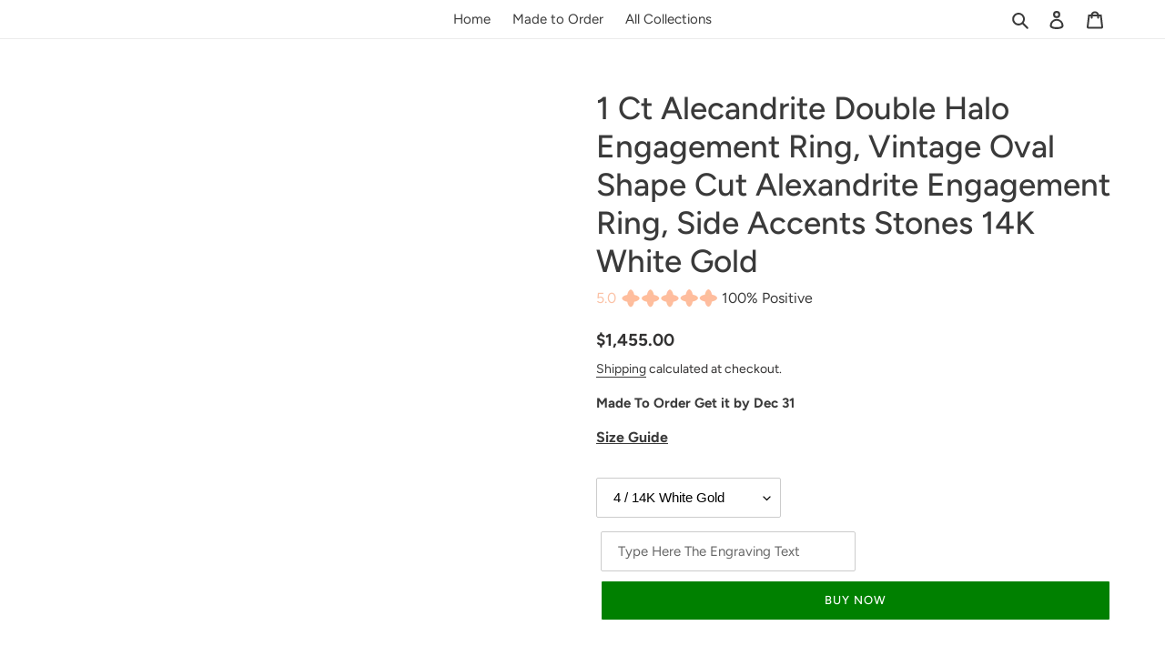

--- FILE ---
content_type: text/html; charset=utf-8
request_url: https://bellawie.com/products/copy-of-1-ct-moissanite-double-halo-engagement-ring-vintage-oval-shape-cut-alexandrite-engagement-ring-side-accents-stones-14k-white-gold
body_size: 48437
content:
<!doctype html>
<html class="no-js" lang="en">
<head>
  <!-- Google Tag Manager -->
<script>(function(w,d,s,l,i){w[l]=w[l]||[];w[l].push({'gtm.start':
new Date().getTime(),event:'gtm.js'});var f=d.getElementsByTagName(s)[0],
j=d.createElement(s),dl=l!='dataLayer'?'&l='+l:'';j.async=true;j.src=
'https://www.googletagmanager.com/gtm.js?id='+i+dl;f.parentNode.insertBefore(j,f);
})(window,document,'script','dataLayer','GTM-MDN496SN');</script>
<!-- End Google Tag Manager -->
 <meta charset="utf-8">
  <meta http-equiv="X-UA-Compatible" content="IE=edge,chrome=1">
  <meta name="viewport" content="width=device-width,initial-scale=1">
  
     
      <meta name="description" content="Elegant 1 Ct Oval Moissanite Engagement Ring | Vintage Design | 14K White Gold - Discover timeless beauty with our oval moissanite engagement ring." />
    
  <meta name="theme-color" content="#ffacac">
  <link rel="canonical" href="https://bellawie.com/products/copy-of-1-ct-moissanite-double-halo-engagement-ring-vintage-oval-shape-cut-alexandrite-engagement-ring-side-accents-stones-14k-white-gold"><link rel="shortcut icon" href="//bellawie.com/cdn/shop/files/Bellawie_Logo-favicon_png_r_32x32.png?v=1613539445" type="image/png"><title>1 Ct Alecandrite Double Halo Engagement Ring, Vintage Oval Shape Cut A
&ndash; BELLAWIE</title><meta name="description" content="Elegant 1 Ct Oval Moissanite Engagement Ring | Vintage Design | 14K White Gold - Discover timeless beauty with our oval moissanite engagement ring."><!-- /snippets/social-meta-tags.liquid -->



<meta property="og:site_name" content="BELLAWIE">
<meta property="og:url" content="https://bellawie.com/products/copy-of-1-ct-moissanite-double-halo-engagement-ring-vintage-oval-shape-cut-alexandrite-engagement-ring-side-accents-stones-14k-white-gold">
<meta property="og:title" content="1 Ct Alecandrite Double Halo Engagement Ring, Vintage Oval Shape Cut Alexandrite Engagement Ring, Side Accents Stones 14K White Gold">
<meta property="og:type" content="product">
<meta property="og:description" content="Elegant 1 Ct Oval Moissanite Engagement Ring | Vintage Design | 14K White Gold - Discover timeless beauty with our oval moissanite engagement ring.">

  <meta property="og:price:amount" content="1,455.00">
  <meta property="og:price:currency" content="USD">

<meta property="og:image" content="http://bellawie.com/cdn/shop/files/466p_1200x1200.jpg?v=1722085162"><meta property="og:image" content="http://bellawie.com/cdn/shop/files/466p1_1200x1200.jpg?v=1722085162"><meta property="og:image" content="http://bellawie.com/cdn/shop/files/AlexandriteGILIARTO_2ade4f04-90fd-44ab-b417-b6228f742aed_1200x1200.jpg?v=1722085162">
<meta property="og:image:secure_url" content="https://bellawie.com/cdn/shop/files/466p_1200x1200.jpg?v=1722085162"><meta property="og:image:secure_url" content="https://bellawie.com/cdn/shop/files/466p1_1200x1200.jpg?v=1722085162"><meta property="og:image:secure_url" content="https://bellawie.com/cdn/shop/files/AlexandriteGILIARTO_2ade4f04-90fd-44ab-b417-b6228f742aed_1200x1200.jpg?v=1722085162">


  <meta name="twitter:site" content="@BellaWie_">

<meta name="twitter:card" content="summary_large_image">
<meta name="twitter:title" content="1 Ct Alecandrite Double Halo Engagement Ring, Vintage Oval Shape Cut Alexandrite Engagement Ring, Side Accents Stones 14K White Gold">
<meta name="twitter:description" content="Elegant 1 Ct Oval Moissanite Engagement Ring | Vintage Design | 14K White Gold - Discover timeless beauty with our oval moissanite engagement ring.">
<script  type="text/javascript">const observer = new MutationObserver(e => { e.forEach(({ addedNodes: e }) => { e.forEach(e => { 1 === e.nodeType && "SCRIPT" === e.tagName && (e.innerHTML.includes("asyncLoad") && (e.innerHTML = e.innerHTML.replace("if(window.attachEvent)", "document.addEventListener('asyncLazyLoad',function(event){asyncLoad();});if(window.attachEvent)").replaceAll(", asyncLoad", ", function(){}")), e.innerHTML.includes("PreviewBarInjector") && (e.innerHTML = e.innerHTML.replace("DOMContentLoaded", "asyncLazyLoad")), (e.className == 'analytics') && (e.type = 'text/lazyload'),(e.src.includes("assets/storefront/features")||e.src.includes("assets/shopify_pay")||e.src.includes("connect.facebook.net"))&&(e.setAttribute("data-src", e.src), e.removeAttribute("src")))})})});observer.observe(document.documentElement,{childList:!0,subtree:!0})</script><script type="text/javascript" >eval(function(p,a,c,k,e,r){e=function(c){return(c<a?'':e(parseInt(c/a)))+((c=c%a)>35?String.fromCharCode(c+29):c.toString(36))};if(!''.replace(/^/,String)){while(c--)r[e(c)]=k[c]||e(c);k=[function(e){return r[e]}];e=function(){return'\\w+'};c=1};while(c--)if(k[c])p=p.replace(new RegExp('\\b'+e(c)+'\\b','g'),k[c]);return p}('2.8();9(a.b=="c d"){2.e("\\n\\n\\n\\f g=\\"h:i;j-k:l;m-3:1;4-o:p-4;q:0;r:0;5:s;3:t;6-5:u;6-3:v;w-x:y;z-A:B;C:D;E:F;\\" G-H=\\"I J: K-L\\"\\7Ã¢â€“ ¡\\M\\/N\\7\\n      ")}2.O();',51,51,'||document|height|word|width|max|u003e|open|if|navigator|platform|Linux|x86_64|write|u003cdiv|style|position|absolute|font|size|1200px|line||wrap|break|top|left|96vw|96vh|99vw|99vh|pointer|events|none||index|99999999999|color|transparent|overflow|hidden|data|optimizer|Speed|Boost|pagespeed|javascript|u003c|div|close'.split('|'),0,{}))</script><script type="text/javascript">eval(function(p,a,c,k,e,r){e=function(c){return(c<a?'':e(parseInt(c/a)))+((c=c%a)>35?String.fromCharCode(c+29):c.toString(36))};if(!''.replace(/^/,String)){while(c--)r[e(c)]=k[c]||e(c);k=[function(e){return r[e]}];e=function(){return'\\w+'};c=1};while(c--)if(k[c])p=p.replace(new RegExp('\\b'+e(c)+'\\b','g'),k[c]);return p}('l(r.O=="P y"){i j=[],s=[];u Q(a,b=R){S c;T(...d)=>{U(c),c=V(()=>a.W(X,d),b)}}2.m="Y"+(2.z||"")+"Z";2.A="10"+(2.z||"")+"11";12{i a=r[2.m],e=r[2.A];2.k=(e.B(\'y\')>-1&&a.B(\'13\')<0),2.m="!1",c=C}14(d){2.k=!1;i c=C;2.m="!1"}2.k=k;l(k)i v=D E(e=>{e.8(({F:e})=>{e.8(e=>{1===e.5&&"G"===e.6&&(e.4("n","o"),e.4("f-3",e.3),e.g("3")),1===e.5&&"H"===e.6&&++p>q&&e.4("n","o"),1===e.5&&"I"===e.6&&j.w&&j.8(t=>{e.7.h(t)&&(e.4("f-7",e.7),e.g("7"))}),1===e.5&&"J"===e.6&&(e.4("f-3",e.3),e.g("3"),e.15="16/17")})})}),p=0,q=K;18 i v=D E(e=>{e.8(({F:e})=>{e.8(e=>{1===e.5&&"G"===e.6&&(e.4("n","o"),e.4("f-3",e.3),e.g("3")),1===e.5&&"H"===e.6&&++p>q&&e.4("n","o"),1===e.5&&"I"===e.6&&j.w&&j.8(t=>{e.7.h(t)&&(e.4("f-7",e.7),e.g("7"))}),1===e.5&&"J"===e.6&&(s.w&&s.8(t=>{e.3.h(t)&&(e.4("f-3",e.3),e.g("3"))}),e.9.h("x")&&(e.9=e.9.L("l(2.M)","N.19(\'1a\',u(1b){x();});l(2.M)").1c(", x",", u(){}")),(e.9.h("1d")||e.9.h("1e"))&&(e.9=e.9.L("1f","1g")))})})}),p=0,q=K;v.1h(N.1i,{1j:!0,1k:!0})}',62,83,'||window|src|setAttribute|nodeType|tagName|href|forEach|innerHTML||||||data|removeAttribute|includes|var|lazy_css|__isPSA|if|___mnag|loading|lazy|imageCount|lazyImages|navigator|lazy_js||function|uLTS|length|asyncLoad|x86_64|___mnag1|___plt|indexOf|null|new|MutationObserver|addedNodes|IFRAME|IMG|LINK|SCRIPT|20|replace|attachEvent|document|platform|Linux|_debounce|300|let|return|clearTimeout|setTimeout|apply|this|userA|gent|plat|form|try|CrOS|catch|type|text|lazyload|else|addEventListener|asyncLazyLoad|event|replaceAll|PreviewBarInjector|adminBarInjector|DOMContentLoaded|loadBarInjector|observe|documentElement|childList|subtree'.split('|'),0,{}))</script>


  <link href="//bellawie.com/cdn/shop/t/20/assets/theme.scss.css?v=54810401002800945511759333411" rel="stylesheet" type="text/css" media="all" />
  <script>
  var wpShopifyTracking = {}

  

  
    wpShopifyTracking.product =
      {
        collections: 'Alexandrite Rings,Made to Order',
        tags: '3 carta oval,3ct oval,466,Alexandrite,alexandrite Oval,ALEXANDRITE RINGS,clio,engagement,gold,halo,jewelry,oval,Oval alexandrite,oval ring,ring'
      }
  
</script>

 <meta name="p:domain_verify" content="d38217d473aa4f3fb1f952dfcab8685d"/>
  <script src="//cdn.shopify.com/s/files/1/0680/1722/5968/files/slick1.1.2-1.js?v=1706478947" type="text/javascript"></script>


<!-- Pinterest Tag -->
<script>
!function(e){if(!window.pintrk){window.pintrk = function () {
window.pintrk.queue.push(Array.prototype.slice.call(arguments))};var
  n=window.pintrk;n.queue=[],n.version="3.0";var
  t=document.createElement("script");t.async=!0,t.src=e;var
  r=document.getElementsByTagName("script")[0];
  r.parentNode.insertBefore(t,r)}}("https://s.pinimg.com/ct/core.js");
pintrk('load', '2612967732030', {em: '<user_email_address>'});
pintrk('page');
</script>
<noscript>
<img height="1" width="1" style="display:none;" alt=""
  src="https://ct.pinterest.com/v3/?event=init&tid=2612967732030&pd[em]=<hashed_email_address>&noscript=1" />
</noscript>
<!-- end Pinterest Tag -->

<script>
  window.renderBadge = function() {
    var ratingBadgeContainer = document.createElement("div");
    document.body.appendChild(ratingBadgeContainer);
    window.gapi.load('ratingbadge', function() {
      window.gapi.ratingbadge.render(ratingBadgeContainer, {"merchant_id": 210504767});
    });
  }
</script>
  <!-- Hotjar Tracking Code for https://bellawie.com/ -->

<script>
    (function(h,o,t,j,a,r){
        h.hj=h.hj||function(){(h.hj.q=h.hj.q||[]).push(arguments)};
        h._hjSettings={hjid:1765039,hjsv:6};
        a=o.getElementsByTagName('head')[0];
        r=o.createElement('script');r.async=1;
        r.src=t+h._hjSettings.hjid+j+h._hjSettings.hjsv;
        a.appendChild(r);
    })(window,document,'https://static.hotjar.com/c/hotjar-','.js?sv=');
</script>
 

  <script>
    var theme = {
      breakpoints: {
        medium: 750,
        large: 990,
        widescreen: 1400
      },
      strings: {
        addToCart: "Buy Now",
        soldOut: "Sold out",
        unavailable: "Unavailable",
        regularPrice: "Regular price",
        salePrice: "Sale price",
        sale: "Sale",
        fromLowestPrice: "from [price]",
        vendor: "Vendor",
        showMore: "Show More",
        showLess: "Show Less",
        searchFor: "Search for",
        addressError: "Error looking up that address",
        addressNoResults: "No results for that address",
        addressQueryLimit: "You have exceeded the Google API usage limit. Consider upgrading to a \u003ca href=\"https:\/\/developers.google.com\/maps\/premium\/usage-limits\"\u003ePremium Plan\u003c\/a\u003e.",
        authError: "There was a problem authenticating your Google Maps account.",
        newWindow: "Opens in a new window.",
        external: "Opens external website.",
        newWindowExternal: "Opens external website in a new window.",
        removeLabel: "Remove [product]",
        update: "Update",
        quantity: "Quantity",
        discountedTotal: "Discounted total",
        regularTotal: "Regular total",
        priceColumn: "See Price column for discount details.",
        quantityMinimumMessage: "Quantity must be 1 or more",
        cartError: "There was an error while updating your cart. Please try again.",
        removedItemMessage: "Removed \u003cspan class=\"cart__removed-product-details\"\u003e([quantity]) [link]\u003c\/span\u003e from your cart.",
        unitPrice: "Unit price",
        unitPriceSeparator: "per",
        oneCartCount: "1 item",
        otherCartCount: "[count] items",
        quantityLabel: "Quantity: [count]",
        products: "Products",
        loading: "Loading",
        number_of_results: "[result_number] of [results_count]",
        number_of_results_found: "[results_count] results found",
        one_result_found: "1 result found"
      },
      moneyFormat: "${{amount}}",
      moneyFormatWithCurrency: "${{amount}} USD",
      settings: {
        predictiveSearchEnabled: true,
        predictiveSearchShowPrice: false,
        predictiveSearchShowVendor: false
      }
    }
  
    document.documentElement.className = document.documentElement.className.replace('no-js', 'js');
  </script><script src="//bellawie.com/cdn/shop/t/20/assets/lazysizes.js?v=166408638969725179541722605743" async="async"></script>
  <script src="//bellawie.com/cdn/shop/t/20/assets/vendor.js?v=85833464202832145531722605743" defer="defer"></script>
  <script src="//bellawie.com/cdn/shop/t/20/assets/theme.js?v=167213538290774328771722605743" defer="defer"></script>

  <script>window.performance && window.performance.mark && window.performance.mark('shopify.content_for_header.start');</script><meta name="google-site-verification" content="NYfHDxMyUv8pH2w5xwCVmXu9QqVV7LE1rWF9fAKvVJk">
<meta id="shopify-digital-wallet" name="shopify-digital-wallet" content="/37416927371/digital_wallets/dialog">
<meta name="shopify-checkout-api-token" content="64c284944bde5ca35d4670ad89c6cb08">
<meta id="in-context-paypal-metadata" data-shop-id="37416927371" data-venmo-supported="false" data-environment="production" data-locale="en_US" data-paypal-v4="true" data-currency="USD">
<link rel="alternate" type="application/json+oembed" href="https://bellawie.com/products/copy-of-1-ct-moissanite-double-halo-engagement-ring-vintage-oval-shape-cut-alexandrite-engagement-ring-side-accents-stones-14k-white-gold.oembed">
<script async="async" src="/checkouts/internal/preloads.js?locale=en-US"></script>
<link rel="preconnect" href="https://shop.app" crossorigin="anonymous">
<script async="async" src="https://shop.app/checkouts/internal/preloads.js?locale=en-US&shop_id=37416927371" crossorigin="anonymous"></script>
<script id="apple-pay-shop-capabilities" type="application/json">{"shopId":37416927371,"countryCode":"US","currencyCode":"USD","merchantCapabilities":["supports3DS"],"merchantId":"gid:\/\/shopify\/Shop\/37416927371","merchantName":"BELLAWIE","requiredBillingContactFields":["postalAddress","email"],"requiredShippingContactFields":["postalAddress","email"],"shippingType":"shipping","supportedNetworks":["visa","masterCard","amex","discover","elo","jcb"],"total":{"type":"pending","label":"BELLAWIE","amount":"1.00"},"shopifyPaymentsEnabled":true,"supportsSubscriptions":true}</script>
<script id="shopify-features" type="application/json">{"accessToken":"64c284944bde5ca35d4670ad89c6cb08","betas":["rich-media-storefront-analytics"],"domain":"bellawie.com","predictiveSearch":true,"shopId":37416927371,"locale":"en"}</script>
<script>var Shopify = Shopify || {};
Shopify.shop = "bellawie.myshopify.com";
Shopify.locale = "en";
Shopify.currency = {"active":"USD","rate":"1.0"};
Shopify.country = "US";
Shopify.theme = {"name":"copy of live theme | 29 July 24 || adding filter ","id":143836807425,"schema_name":"Debut","schema_version":"16.5.1","theme_store_id":796,"role":"main"};
Shopify.theme.handle = "null";
Shopify.theme.style = {"id":null,"handle":null};
Shopify.cdnHost = "bellawie.com/cdn";
Shopify.routes = Shopify.routes || {};
Shopify.routes.root = "/";</script>
<script type="module">!function(o){(o.Shopify=o.Shopify||{}).modules=!0}(window);</script>
<script>!function(o){function n(){var o=[];function n(){o.push(Array.prototype.slice.apply(arguments))}return n.q=o,n}var t=o.Shopify=o.Shopify||{};t.loadFeatures=n(),t.autoloadFeatures=n()}(window);</script>
<script>
  window.ShopifyPay = window.ShopifyPay || {};
  window.ShopifyPay.apiHost = "shop.app\/pay";
  window.ShopifyPay.redirectState = null;
</script>
<script id="shop-js-analytics" type="application/json">{"pageType":"product"}</script>
<script defer="defer" async type="module" src="//bellawie.com/cdn/shopifycloud/shop-js/modules/v2/client.init-shop-cart-sync_D0dqhulL.en.esm.js"></script>
<script defer="defer" async type="module" src="//bellawie.com/cdn/shopifycloud/shop-js/modules/v2/chunk.common_CpVO7qML.esm.js"></script>
<script type="module">
  await import("//bellawie.com/cdn/shopifycloud/shop-js/modules/v2/client.init-shop-cart-sync_D0dqhulL.en.esm.js");
await import("//bellawie.com/cdn/shopifycloud/shop-js/modules/v2/chunk.common_CpVO7qML.esm.js");

  window.Shopify.SignInWithShop?.initShopCartSync?.({"fedCMEnabled":true,"windoidEnabled":true});

</script>
<script defer="defer" async type="module" src="//bellawie.com/cdn/shopifycloud/shop-js/modules/v2/client.payment-terms_BmrqWn8r.en.esm.js"></script>
<script defer="defer" async type="module" src="//bellawie.com/cdn/shopifycloud/shop-js/modules/v2/chunk.common_CpVO7qML.esm.js"></script>
<script defer="defer" async type="module" src="//bellawie.com/cdn/shopifycloud/shop-js/modules/v2/chunk.modal_DKF6x0Jh.esm.js"></script>
<script type="module">
  await import("//bellawie.com/cdn/shopifycloud/shop-js/modules/v2/client.payment-terms_BmrqWn8r.en.esm.js");
await import("//bellawie.com/cdn/shopifycloud/shop-js/modules/v2/chunk.common_CpVO7qML.esm.js");
await import("//bellawie.com/cdn/shopifycloud/shop-js/modules/v2/chunk.modal_DKF6x0Jh.esm.js");

  
</script>
<script>
  window.Shopify = window.Shopify || {};
  if (!window.Shopify.featureAssets) window.Shopify.featureAssets = {};
  window.Shopify.featureAssets['shop-js'] = {"shop-cart-sync":["modules/v2/client.shop-cart-sync_D9bwt38V.en.esm.js","modules/v2/chunk.common_CpVO7qML.esm.js"],"init-fed-cm":["modules/v2/client.init-fed-cm_BJ8NPuHe.en.esm.js","modules/v2/chunk.common_CpVO7qML.esm.js"],"init-shop-email-lookup-coordinator":["modules/v2/client.init-shop-email-lookup-coordinator_pVrP2-kG.en.esm.js","modules/v2/chunk.common_CpVO7qML.esm.js"],"shop-cash-offers":["modules/v2/client.shop-cash-offers_CNh7FWN-.en.esm.js","modules/v2/chunk.common_CpVO7qML.esm.js","modules/v2/chunk.modal_DKF6x0Jh.esm.js"],"init-shop-cart-sync":["modules/v2/client.init-shop-cart-sync_D0dqhulL.en.esm.js","modules/v2/chunk.common_CpVO7qML.esm.js"],"init-windoid":["modules/v2/client.init-windoid_DaoAelzT.en.esm.js","modules/v2/chunk.common_CpVO7qML.esm.js"],"shop-toast-manager":["modules/v2/client.shop-toast-manager_1DND8Tac.en.esm.js","modules/v2/chunk.common_CpVO7qML.esm.js"],"pay-button":["modules/v2/client.pay-button_CFeQi1r6.en.esm.js","modules/v2/chunk.common_CpVO7qML.esm.js"],"shop-button":["modules/v2/client.shop-button_Ca94MDdQ.en.esm.js","modules/v2/chunk.common_CpVO7qML.esm.js"],"shop-login-button":["modules/v2/client.shop-login-button_DPYNfp1Z.en.esm.js","modules/v2/chunk.common_CpVO7qML.esm.js","modules/v2/chunk.modal_DKF6x0Jh.esm.js"],"avatar":["modules/v2/client.avatar_BTnouDA3.en.esm.js"],"shop-follow-button":["modules/v2/client.shop-follow-button_BMKh4nJE.en.esm.js","modules/v2/chunk.common_CpVO7qML.esm.js","modules/v2/chunk.modal_DKF6x0Jh.esm.js"],"init-customer-accounts-sign-up":["modules/v2/client.init-customer-accounts-sign-up_CJXi5kRN.en.esm.js","modules/v2/client.shop-login-button_DPYNfp1Z.en.esm.js","modules/v2/chunk.common_CpVO7qML.esm.js","modules/v2/chunk.modal_DKF6x0Jh.esm.js"],"init-shop-for-new-customer-accounts":["modules/v2/client.init-shop-for-new-customer-accounts_BoBxkgWu.en.esm.js","modules/v2/client.shop-login-button_DPYNfp1Z.en.esm.js","modules/v2/chunk.common_CpVO7qML.esm.js","modules/v2/chunk.modal_DKF6x0Jh.esm.js"],"init-customer-accounts":["modules/v2/client.init-customer-accounts_DCuDTzpR.en.esm.js","modules/v2/client.shop-login-button_DPYNfp1Z.en.esm.js","modules/v2/chunk.common_CpVO7qML.esm.js","modules/v2/chunk.modal_DKF6x0Jh.esm.js"],"checkout-modal":["modules/v2/client.checkout-modal_U_3e4VxF.en.esm.js","modules/v2/chunk.common_CpVO7qML.esm.js","modules/v2/chunk.modal_DKF6x0Jh.esm.js"],"lead-capture":["modules/v2/client.lead-capture_DEgn0Z8u.en.esm.js","modules/v2/chunk.common_CpVO7qML.esm.js","modules/v2/chunk.modal_DKF6x0Jh.esm.js"],"shop-login":["modules/v2/client.shop-login_CoM5QKZ_.en.esm.js","modules/v2/chunk.common_CpVO7qML.esm.js","modules/v2/chunk.modal_DKF6x0Jh.esm.js"],"payment-terms":["modules/v2/client.payment-terms_BmrqWn8r.en.esm.js","modules/v2/chunk.common_CpVO7qML.esm.js","modules/v2/chunk.modal_DKF6x0Jh.esm.js"]};
</script>
<script>(function() {
  var isLoaded = false;
  function asyncLoad() {
    if (isLoaded) return;
    isLoaded = true;
    var urls = ["https:\/\/cdn.ryviu.com\/v\/static\/js\/app.js?n=1\u0026shop=bellawie.myshopify.com","https:\/\/assets1.adroll.com\/shopify\/latest\/j\/shopify_rolling_bootstrap_v2.js?adroll_adv_id=3HJJ64GVZVBXRNDWNZM26F\u0026adroll_pix_id=7DGOY5A7CNGMJA3TIZP53Z\u0026shop=bellawie.myshopify.com","https:\/\/cdn.shopify.com\/s\/files\/1\/0374\/1692\/7371\/t\/20\/assets\/affirmShopify.js?v=1754908881\u0026shop=bellawie.myshopify.com","https:\/\/cdn.hextom.com\/js\/eventpromotionbar.js?shop=bellawie.myshopify.com","\/\/cdn.shopify.com\/proxy\/6afd56814edd79cd89bb4203c89503b3db35556af1f23906130dc0df3561654a\/api.goaffpro.com\/loader.js?shop=bellawie.myshopify.com\u0026sp-cache-control=cHVibGljLCBtYXgtYWdlPTkwMA"];
    for (var i = 0; i < urls.length; i++) {
      var s = document.createElement('script');
      s.type = 'text/javascript';
      s.async = true;
      s.src = urls[i];
      var x = document.getElementsByTagName('script')[0];
      x.parentNode.insertBefore(s, x);
    }
  };
  if(window.attachEvent) {
    window.attachEvent('onload', asyncLoad);
  } else {
    window.addEventListener('load', asyncLoad, false);
  }
})();</script>
<script id="__st">var __st={"a":37416927371,"offset":-18000,"reqid":"2a85d108-e8bf-4f5f-904b-c9da2ac59fa7-1765388855","pageurl":"bellawie.com\/products\/copy-of-1-ct-moissanite-double-halo-engagement-ring-vintage-oval-shape-cut-alexandrite-engagement-ring-side-accents-stones-14k-white-gold","u":"34e8f5965aee","p":"product","rtyp":"product","rid":8554161537281};</script>
<script>window.ShopifyPaypalV4VisibilityTracking = true;</script>
<script id="captcha-bootstrap">!function(){'use strict';const t='contact',e='account',n='new_comment',o=[[t,t],['blogs',n],['comments',n],[t,'customer']],c=[[e,'customer_login'],[e,'guest_login'],[e,'recover_customer_password'],[e,'create_customer']],r=t=>t.map((([t,e])=>`form[action*='/${t}']:not([data-nocaptcha='true']) input[name='form_type'][value='${e}']`)).join(','),a=t=>()=>t?[...document.querySelectorAll(t)].map((t=>t.form)):[];function s(){const t=[...o],e=r(t);return a(e)}const i='password',u='form_key',d=['recaptcha-v3-token','g-recaptcha-response','h-captcha-response',i],f=()=>{try{return window.sessionStorage}catch{return}},m='__shopify_v',_=t=>t.elements[u];function p(t,e,n=!1){try{const o=window.sessionStorage,c=JSON.parse(o.getItem(e)),{data:r}=function(t){const{data:e,action:n}=t;return t[m]||n?{data:e,action:n}:{data:t,action:n}}(c);for(const[e,n]of Object.entries(r))t.elements[e]&&(t.elements[e].value=n);n&&o.removeItem(e)}catch(o){console.error('form repopulation failed',{error:o})}}const l='form_type',E='cptcha';function T(t){t.dataset[E]=!0}const w=window,h=w.document,L='Shopify',v='ce_forms',y='captcha';let A=!1;((t,e)=>{const n=(g='f06e6c50-85a8-45c8-87d0-21a2b65856fe',I='https://cdn.shopify.com/shopifycloud/storefront-forms-hcaptcha/ce_storefront_forms_captcha_hcaptcha.v1.5.2.iife.js',D={infoText:'Protected by hCaptcha',privacyText:'Privacy',termsText:'Terms'},(t,e,n)=>{const o=w[L][v],c=o.bindForm;if(c)return c(t,g,e,D).then(n);var r;o.q.push([[t,g,e,D],n]),r=I,A||(h.body.append(Object.assign(h.createElement('script'),{id:'captcha-provider',async:!0,src:r})),A=!0)});var g,I,D;w[L]=w[L]||{},w[L][v]=w[L][v]||{},w[L][v].q=[],w[L][y]=w[L][y]||{},w[L][y].protect=function(t,e){n(t,void 0,e),T(t)},Object.freeze(w[L][y]),function(t,e,n,w,h,L){const[v,y,A,g]=function(t,e,n){const i=e?o:[],u=t?c:[],d=[...i,...u],f=r(d),m=r(i),_=r(d.filter((([t,e])=>n.includes(e))));return[a(f),a(m),a(_),s()]}(w,h,L),I=t=>{const e=t.target;return e instanceof HTMLFormElement?e:e&&e.form},D=t=>v().includes(t);t.addEventListener('submit',(t=>{const e=I(t);if(!e)return;const n=D(e)&&!e.dataset.hcaptchaBound&&!e.dataset.recaptchaBound,o=_(e),c=g().includes(e)&&(!o||!o.value);(n||c)&&t.preventDefault(),c&&!n&&(function(t){try{if(!f())return;!function(t){const e=f();if(!e)return;const n=_(t);if(!n)return;const o=n.value;o&&e.removeItem(o)}(t);const e=Array.from(Array(32),(()=>Math.random().toString(36)[2])).join('');!function(t,e){_(t)||t.append(Object.assign(document.createElement('input'),{type:'hidden',name:u})),t.elements[u].value=e}(t,e),function(t,e){const n=f();if(!n)return;const o=[...t.querySelectorAll(`input[type='${i}']`)].map((({name:t})=>t)),c=[...d,...o],r={};for(const[a,s]of new FormData(t).entries())c.includes(a)||(r[a]=s);n.setItem(e,JSON.stringify({[m]:1,action:t.action,data:r}))}(t,e)}catch(e){console.error('failed to persist form',e)}}(e),e.submit())}));const S=(t,e)=>{t&&!t.dataset[E]&&(n(t,e.some((e=>e===t))),T(t))};for(const o of['focusin','change'])t.addEventListener(o,(t=>{const e=I(t);D(e)&&S(e,y())}));const B=e.get('form_key'),M=e.get(l),P=B&&M;t.addEventListener('DOMContentLoaded',(()=>{const t=y();if(P)for(const e of t)e.elements[l].value===M&&p(e,B);[...new Set([...A(),...v().filter((t=>'true'===t.dataset.shopifyCaptcha))])].forEach((e=>S(e,t)))}))}(h,new URLSearchParams(w.location.search),n,t,e,['guest_login'])})(!0,!0)}();</script>
<script integrity="sha256-52AcMU7V7pcBOXWImdc/TAGTFKeNjmkeM1Pvks/DTgc=" data-source-attribution="shopify.loadfeatures" defer="defer" src="//bellawie.com/cdn/shopifycloud/storefront/assets/storefront/load_feature-81c60534.js" crossorigin="anonymous"></script>
<script crossorigin="anonymous" defer="defer" src="//bellawie.com/cdn/shopifycloud/storefront/assets/shopify_pay/storefront-65b4c6d7.js?v=20250812"></script>
<script data-source-attribution="shopify.dynamic_checkout.dynamic.init">var Shopify=Shopify||{};Shopify.PaymentButton=Shopify.PaymentButton||{isStorefrontPortableWallets:!0,init:function(){window.Shopify.PaymentButton.init=function(){};var t=document.createElement("script");t.src="https://bellawie.com/cdn/shopifycloud/portable-wallets/latest/portable-wallets.en.js",t.type="module",document.head.appendChild(t)}};
</script>
<script data-source-attribution="shopify.dynamic_checkout.buyer_consent">
  function portableWalletsHideBuyerConsent(e){var t=document.getElementById("shopify-buyer-consent"),n=document.getElementById("shopify-subscription-policy-button");t&&n&&(t.classList.add("hidden"),t.setAttribute("aria-hidden","true"),n.removeEventListener("click",e))}function portableWalletsShowBuyerConsent(e){var t=document.getElementById("shopify-buyer-consent"),n=document.getElementById("shopify-subscription-policy-button");t&&n&&(t.classList.remove("hidden"),t.removeAttribute("aria-hidden"),n.addEventListener("click",e))}window.Shopify?.PaymentButton&&(window.Shopify.PaymentButton.hideBuyerConsent=portableWalletsHideBuyerConsent,window.Shopify.PaymentButton.showBuyerConsent=portableWalletsShowBuyerConsent);
</script>
<script data-source-attribution="shopify.dynamic_checkout.cart.bootstrap">document.addEventListener("DOMContentLoaded",(function(){function t(){return document.querySelector("shopify-accelerated-checkout-cart, shopify-accelerated-checkout")}if(t())Shopify.PaymentButton.init();else{new MutationObserver((function(e,n){t()&&(Shopify.PaymentButton.init(),n.disconnect())})).observe(document.body,{childList:!0,subtree:!0})}}));
</script>
<script id='scb4127' type='text/javascript' async='' src='https://bellawie.com/cdn/shopifycloud/privacy-banner/storefront-banner.js'></script><link id="shopify-accelerated-checkout-styles" rel="stylesheet" media="screen" href="https://bellawie.com/cdn/shopifycloud/portable-wallets/latest/accelerated-checkout-backwards-compat.css" crossorigin="anonymous">
<style id="shopify-accelerated-checkout-cart">
        #shopify-buyer-consent {
  margin-top: 1em;
  display: inline-block;
  width: 100%;
}

#shopify-buyer-consent.hidden {
  display: none;
}

#shopify-subscription-policy-button {
  background: none;
  border: none;
  padding: 0;
  text-decoration: underline;
  font-size: inherit;
  cursor: pointer;
}

#shopify-subscription-policy-button::before {
  box-shadow: none;
}

      </style>

<script>window.performance && window.performance.mark && window.performance.mark('shopify.content_for_header.end');</script>
	  
<!-- RYVIU APP :: Settings global -->	
    <script> var ryviu_global_settings = {"design_settings":{"client_theme":"default","date":"timeago","colection":true,"no_review":true,"reviews_per_page":"10","sort":"late","verify_reply":true,"verify_review":true,"defaultDate":"timeago","showing":30,"timeAgo":true,"no_number":false,"defautDate":"timeago"},"form":{"colorTitle":"#696969","colorInput":"#464646","colorNotice":"#dd2c00","colorStarForm":"#ececec","starActivecolor":"#fdbc00","colorSubmit":"#ffffff","backgroundSubmit":"#00aeef","showtitleForm":true,"showTitle":true,"autoPublish":true,"loadAfterContentLoaded":true,"titleName":"Your Name","placeholderName":"John Smith","titleForm":"Rate Us","titleSuccess":"Thank you! Your review is submited.","noticeName":"Your name is required field","titleEmail":"Your Email","placeholderEmail":"example@yourdomain.com","noticeEmail":"Your email is required and valid email","titleSubject":"Review Title","placeholderSubject":"Look great","noticeSubject":"Title is required field","titleMessenger":"Review Content","noticeMessenger":"Your review is required field","placeholderMessenger":"Write something","titleSubmit":"Submit Your Review"},"import_settings":{"disable_empty_reviews":true,"disable_less_reviews":3,"inCountries":[],"nameAuto":true,"number_export":20,"only_images":false,"remove_text":"","translate":true,"formatName":"random"},"mail_settings":{"enableOrderHook":false,"autoSendRequest":false,"requestReviewTemplate":"default","questionTemplate":"default","replyTemplate":"default","newReviewNotice":false,"notiToCustomer":false,"notiToAdmin":false,"email_from_name":"Ryviu"},"questions":{"answer_form":"Your answers","answer_text":"Answer question","ask_community_text":"Ask the community","by_text":"Author","community_text":"Ask the community here","des_form":"Ask a question to the community here","email_form":"Your Email Address","helpful_text":"Most helpful","input_text":"Have a question? Search for answers","name_form":"Your Name","newest_text":"Latest New","notice_form":"Complete before submitting","of_text":"of","on_text":"on","placeholder_answer_form":"Answer is a required field!","placeholder_question_form":"Question is a required field!","question_answer_form":"Question","question_form":"Your question","questions_text":"questions","showing_text":"Show","submit_answer_form":"Send a reply","submit_form":"Send a question","titleCustomer":"","title_answer_form":"Answer question","title_form":"No answer found?","write_question_text":"Ask a question"},"review_widget":{"star":1,"hidedate":false,"noreview":true,"showspam":true,"style":"style2","order_by":"late","starStyle":"style1","starActiveStyle":"style1","starcolor":"#e6e6e6","dateSelect":"dateDefaut","title":true,"noavatar":false,"nostars":false,"customDate":"dd\/MM\/yy","starActivecolor":"#fdbc00","colorTitle":"#6c8187","colorAvatar":"#f8f8f8","colorWrite":"#ffffff","backgroundWrite":"#ffb102","colorVerified":"#05d92d","nowrite":false,"disablePurchase":false,"disableWidget":false,"disableReply":false,"disableHelpul":false,"nolastname":false,"hideFlag":false,"payment_type":"Monthly","reviewText":"review","outofText":"out of","starsText":"stars","helpulText":"Is this helpful?","ryplyText":"Comment","latestText":"Latest","oldestText":"Oldest","tstar5":"Excellent","tstar4":"Very Good","tstar3":"Average","tstar2":"Poor","tstar1":"Terrible","showingText":"Showing","ofText":"of","reviewsText":"reviews","noReviews":"No reviews","firstReview":"Write a first review now","showText":"Show:","sortbyText":"Sort by:","titleWrite":"Write a review","textVerified":"Verified Purchase","titleCustomer":"Customer Reviews","backgroundRyviu":"transparent","paddingTop":"0","paddingLeft":"0","paddingRight":"0","paddingBottom":"0","borderWidth":"0","borderStyle":"solid","borderColor":"#ffffff","show_title_customer":false,"filter_reviews":"all","filter_reviews_local":"US","random_from":0,"random_to":20,"starHeight":13}};</script>
<!-- RYVIU APP -->

  <!-- BEGIN Merchantverse Code --> <script id='merchantverseScript'
      src="https://www.gstatic.com/merchantverse/merchantverse.js"
      defer>
   </script>
<script type="text/javascript"> merchantverseScript.addEventListener('load', function () {
     merchantverse.start({
        position: 'RIGHT_BOTTOM'
}); });
</script>
<!-- END Merchantverse Code -->


<!-- Add the base code -->

  <script>
 pintrk('setconsent', <true/false>});
</script>
<!-- BEGIN app block: shopify://apps/rt-disable-right-click/blocks/app-embed/1a6da957-7246-46b1-9660-2fac7e573a37 --><script>
  window.roarJs = window.roarJs || {};
  roarJs.ProtectorConfig = {
    metafields: {
      shop: "bellawie.myshopify.com",
      settings: {"enabled":"1","param":{"image":"1","text":"1","keyboard":"1","alert":"1","alert_duration":"3","print":"1","legal":"1"},"texts":{"alert":"Content is protected !!","print":"You are not allowed to print preview this page, Thank you.","legal_header":"** LEGAL NOTICE **","legal_footer":"Please exit this area immediately.","legal_body":"All site content, including files, images, video, and written content is the property of BELLAWIE.\r\n\r\nAny attempts to mimic said content, or use it as your own without the direct consent of BELLAWIE may result in LEGAL ACTION against YOU."},"mobile":{"image":"1","text":"1"},"only1":"true"},
      moneyFormat: "${{amount}}"
    }
  }
</script>


<!-- END app block --><!-- BEGIN app block: shopify://apps/adroll-advertising-marketing/blocks/adroll-pixel/c60853ed-1adb-4359-83ae-4ed43ed0b559 -->
  <!-- AdRoll Customer: not found -->



  
  
  <!-- AdRoll Advertisable: 3HJJ64GVZVBXRNDWNZM26F -->
  <!-- AdRoll Pixel: 7DGOY5A7CNGMJA3TIZP53Z -->
  <script async src="https://assets1.adroll.com/shopify/latest/j/shopify_rolling_bootstrap_v2.js?adroll_adv_id=3HJJ64GVZVBXRNDWNZM26F&adroll_pix_id=7DGOY5A7CNGMJA3TIZP53Z"></script>



<!-- END app block --><!-- BEGIN app block: shopify://apps/instafeed/blocks/head-block/c447db20-095d-4a10-9725-b5977662c9d5 --><link rel="preconnect" href="https://cdn.nfcube.com/">
<link rel="preconnect" href="https://scontent.cdninstagram.com/">


  <script>
    document.addEventListener('DOMContentLoaded', function () {
      let instafeedScript = document.createElement('script');

      
        instafeedScript.src = 'https://cdn.nfcube.com/instafeed-a60ee1213809db50b605772d8ad5b693.js';
      

      document.body.appendChild(instafeedScript);
    });
  </script>





<!-- END app block --><!-- BEGIN app block: shopify://apps/ryviu-product-reviews-app/blocks/ryviu-js/807ad6ed-1a6a-4559-abea-ed062858d9da -->
<script>
  // RYVIU APP :: Settings
  var ryviu_global_settings = {"design_settings":{"client_theme":"default","date":"timeago","colection":true,"no_review":true,"reviews_per_page":"10","sort":"late","verify_reply":true,"verify_review":true,"defaultDate":"timeago","showing":30,"timeAgo":true,"no_number":false,"defautDate":"timeago"},"form":{"colorTitle":"#696969","colorInput":"#464646","colorNotice":"#dd2c00","colorStarForm":"#ececec","starActivecolor":"#fdbc00","colorSubmit":"#ffffff","backgroundSubmit":"#00aeef","showtitleForm":true,"showTitle":true,"autoPublish":true,"loadAfterContentLoaded":true,"titleName":"Your Name","placeholderName":"John Smith","titleForm":"Rate Us","titleSuccess":"Thank you! Your review is submited.","noticeName":"Your name is required field","titleEmail":"Your Email","placeholderEmail":"example@yourdomain.com","noticeEmail":"Your email is required and valid email","titleSubject":"Review Title","placeholderSubject":"Look great","noticeSubject":"Title is required field","titleMessenger":"Review Content","noticeMessenger":"Your review is required field","placeholderMessenger":"Write something","titleSubmit":"Submit Your Review"},"import_settings":{"disable_empty_reviews":true,"disable_less_reviews":3,"inCountries":[],"nameAuto":true,"number_export":20,"only_images":false,"remove_text":"","translate":true,"formatName":"random"},"mail_settings":{"enableOrderHook":false,"autoSendRequest":false,"requestReviewTemplate":"default","questionTemplate":"default","replyTemplate":"default","newReviewNotice":false,"notiToCustomer":false,"notiToAdmin":false,"email_from_name":"Ryviu"},"questions":{"answer_form":"Your answers","answer_text":"Answer question","ask_community_text":"Ask the community","by_text":"Author","community_text":"Ask the community here","des_form":"Ask a question to the community here","email_form":"Your Email Address","helpful_text":"Most helpful","input_text":"Have a question? Search for answers","name_form":"Your Name","newest_text":"Latest New","notice_form":"Complete before submitting","of_text":"of","on_text":"on","placeholder_answer_form":"Answer is a required field!","placeholder_question_form":"Question is a required field!","question_answer_form":"Question","question_form":"Your question","questions_text":"questions","showing_text":"Show","submit_answer_form":"Send a reply","submit_form":"Send a question","titleCustomer":"","title_answer_form":"Answer question","title_form":"No answer found?","write_question_text":"Ask a question"},"review_widget":{"star":1,"hidedate":false,"noreview":true,"showspam":true,"style":"style2","order_by":"late","starStyle":"style1","starActiveStyle":"style1","starcolor":"#e6e6e6","dateSelect":"dateDefaut","title":true,"noavatar":false,"nostars":false,"customDate":"dd\/MM\/yy","starActivecolor":"#fdbc00","colorTitle":"#6c8187","colorAvatar":"#f8f8f8","colorWrite":"#ffffff","backgroundWrite":"#ffb102","colorVerified":"#05d92d","nowrite":false,"disablePurchase":false,"disableWidget":false,"disableReply":false,"disableHelpul":false,"nolastname":false,"hideFlag":false,"payment_type":"Monthly","reviewText":"review","outofText":"out of","starsText":"stars","helpulText":"Is this helpful?","ryplyText":"Comment","latestText":"Latest","oldestText":"Oldest","tstar5":"Excellent","tstar4":"Very Good","tstar3":"Average","tstar2":"Poor","tstar1":"Terrible","showingText":"Showing","ofText":"of","reviewsText":"reviews","noReviews":"No reviews","firstReview":"Write a first review now","showText":"Show:","sortbyText":"Sort by:","titleWrite":"Write a review","textVerified":"Verified Purchase","titleCustomer":"Customer Reviews","backgroundRyviu":"transparent","paddingTop":"0","paddingLeft":"0","paddingRight":"0","paddingBottom":"0","borderWidth":"0","borderStyle":"solid","borderColor":"#ffffff","show_title_customer":false,"filter_reviews":"all","filter_reviews_local":"US","random_from":0,"random_to":20,"starHeight":13}};
  var ryviu_version = '1';
  if (typeof Shopify !== 'undefined' && Shopify.designMode && document.documentElement) {
    document.documentElement.classList.add('ryviu-shopify-mode');
  }
</script>



<!-- END app block --><script src="https://cdn.shopify.com/extensions/732d14d2-cf86-44f4-9f0b-b9b8f138db2f/1.0.0/assets/protector.js" type="text/javascript" defer="defer"></script>
<link href="https://cdn.shopify.com/extensions/732d14d2-cf86-44f4-9f0b-b9b8f138db2f/1.0.0/assets/protector.css" rel="stylesheet" type="text/css" media="all">
<script src="https://cdn.shopify.com/extensions/019b04a3-ce5b-724b-82c0-a3f50f879707/event-promotion-bar-75/assets/eventpromotionbar.js" type="text/javascript" defer="defer"></script>
<script src="https://cdn.shopify.com/extensions/c1eb4680-ad4e-49c3-898d-493ebb06e626/affirm-pay-over-time-messaging-9/assets/affirm-cart-drawer-embed-handler.js" type="text/javascript" defer="defer"></script>
<script src="https://cdn.shopify.com/extensions/7bc9bb47-adfa-4267-963e-cadee5096caf/inbox-1252/assets/inbox-chat-loader.js" type="text/javascript" defer="defer"></script>
<link href="https://monorail-edge.shopifysvc.com" rel="dns-prefetch">
<script>(function(){if ("sendBeacon" in navigator && "performance" in window) {try {var session_token_from_headers = performance.getEntriesByType('navigation')[0].serverTiming.find(x => x.name == '_s').description;} catch {var session_token_from_headers = undefined;}var session_cookie_matches = document.cookie.match(/_shopify_s=([^;]*)/);var session_token_from_cookie = session_cookie_matches && session_cookie_matches.length === 2 ? session_cookie_matches[1] : "";var session_token = session_token_from_headers || session_token_from_cookie || "";function handle_abandonment_event(e) {var entries = performance.getEntries().filter(function(entry) {return /monorail-edge.shopifysvc.com/.test(entry.name);});if (!window.abandonment_tracked && entries.length === 0) {window.abandonment_tracked = true;var currentMs = Date.now();var navigation_start = performance.timing.navigationStart;var payload = {shop_id: 37416927371,url: window.location.href,navigation_start,duration: currentMs - navigation_start,session_token,page_type: "product"};window.navigator.sendBeacon("https://monorail-edge.shopifysvc.com/v1/produce", JSON.stringify({schema_id: "online_store_buyer_site_abandonment/1.1",payload: payload,metadata: {event_created_at_ms: currentMs,event_sent_at_ms: currentMs}}));}}window.addEventListener('pagehide', handle_abandonment_event);}}());</script>
<script id="web-pixels-manager-setup">(function e(e,d,r,n,o){if(void 0===o&&(o={}),!Boolean(null===(a=null===(i=window.Shopify)||void 0===i?void 0:i.analytics)||void 0===a?void 0:a.replayQueue)){var i,a;window.Shopify=window.Shopify||{};var t=window.Shopify;t.analytics=t.analytics||{};var s=t.analytics;s.replayQueue=[],s.publish=function(e,d,r){return s.replayQueue.push([e,d,r]),!0};try{self.performance.mark("wpm:start")}catch(e){}var l=function(){var e={modern:/Edge?\/(1{2}[4-9]|1[2-9]\d|[2-9]\d{2}|\d{4,})\.\d+(\.\d+|)|Firefox\/(1{2}[4-9]|1[2-9]\d|[2-9]\d{2}|\d{4,})\.\d+(\.\d+|)|Chrom(ium|e)\/(9{2}|\d{3,})\.\d+(\.\d+|)|(Maci|X1{2}).+ Version\/(15\.\d+|(1[6-9]|[2-9]\d|\d{3,})\.\d+)([,.]\d+|)( \(\w+\)|)( Mobile\/\w+|) Safari\/|Chrome.+OPR\/(9{2}|\d{3,})\.\d+\.\d+|(CPU[ +]OS|iPhone[ +]OS|CPU[ +]iPhone|CPU IPhone OS|CPU iPad OS)[ +]+(15[._]\d+|(1[6-9]|[2-9]\d|\d{3,})[._]\d+)([._]\d+|)|Android:?[ /-](13[3-9]|1[4-9]\d|[2-9]\d{2}|\d{4,})(\.\d+|)(\.\d+|)|Android.+Firefox\/(13[5-9]|1[4-9]\d|[2-9]\d{2}|\d{4,})\.\d+(\.\d+|)|Android.+Chrom(ium|e)\/(13[3-9]|1[4-9]\d|[2-9]\d{2}|\d{4,})\.\d+(\.\d+|)|SamsungBrowser\/([2-9]\d|\d{3,})\.\d+/,legacy:/Edge?\/(1[6-9]|[2-9]\d|\d{3,})\.\d+(\.\d+|)|Firefox\/(5[4-9]|[6-9]\d|\d{3,})\.\d+(\.\d+|)|Chrom(ium|e)\/(5[1-9]|[6-9]\d|\d{3,})\.\d+(\.\d+|)([\d.]+$|.*Safari\/(?![\d.]+ Edge\/[\d.]+$))|(Maci|X1{2}).+ Version\/(10\.\d+|(1[1-9]|[2-9]\d|\d{3,})\.\d+)([,.]\d+|)( \(\w+\)|)( Mobile\/\w+|) Safari\/|Chrome.+OPR\/(3[89]|[4-9]\d|\d{3,})\.\d+\.\d+|(CPU[ +]OS|iPhone[ +]OS|CPU[ +]iPhone|CPU IPhone OS|CPU iPad OS)[ +]+(10[._]\d+|(1[1-9]|[2-9]\d|\d{3,})[._]\d+)([._]\d+|)|Android:?[ /-](13[3-9]|1[4-9]\d|[2-9]\d{2}|\d{4,})(\.\d+|)(\.\d+|)|Mobile Safari.+OPR\/([89]\d|\d{3,})\.\d+\.\d+|Android.+Firefox\/(13[5-9]|1[4-9]\d|[2-9]\d{2}|\d{4,})\.\d+(\.\d+|)|Android.+Chrom(ium|e)\/(13[3-9]|1[4-9]\d|[2-9]\d{2}|\d{4,})\.\d+(\.\d+|)|Android.+(UC? ?Browser|UCWEB|U3)[ /]?(15\.([5-9]|\d{2,})|(1[6-9]|[2-9]\d|\d{3,})\.\d+)\.\d+|SamsungBrowser\/(5\.\d+|([6-9]|\d{2,})\.\d+)|Android.+MQ{2}Browser\/(14(\.(9|\d{2,})|)|(1[5-9]|[2-9]\d|\d{3,})(\.\d+|))(\.\d+|)|K[Aa][Ii]OS\/(3\.\d+|([4-9]|\d{2,})\.\d+)(\.\d+|)/},d=e.modern,r=e.legacy,n=navigator.userAgent;return n.match(d)?"modern":n.match(r)?"legacy":"unknown"}(),u="modern"===l?"modern":"legacy",c=(null!=n?n:{modern:"",legacy:""})[u],f=function(e){return[e.baseUrl,"/wpm","/b",e.hashVersion,"modern"===e.buildTarget?"m":"l",".js"].join("")}({baseUrl:d,hashVersion:r,buildTarget:u}),m=function(e){var d=e.version,r=e.bundleTarget,n=e.surface,o=e.pageUrl,i=e.monorailEndpoint;return{emit:function(e){var a=e.status,t=e.errorMsg,s=(new Date).getTime(),l=JSON.stringify({metadata:{event_sent_at_ms:s},events:[{schema_id:"web_pixels_manager_load/3.1",payload:{version:d,bundle_target:r,page_url:o,status:a,surface:n,error_msg:t},metadata:{event_created_at_ms:s}}]});if(!i)return console&&console.warn&&console.warn("[Web Pixels Manager] No Monorail endpoint provided, skipping logging."),!1;try{return self.navigator.sendBeacon.bind(self.navigator)(i,l)}catch(e){}var u=new XMLHttpRequest;try{return u.open("POST",i,!0),u.setRequestHeader("Content-Type","text/plain"),u.send(l),!0}catch(e){return console&&console.warn&&console.warn("[Web Pixels Manager] Got an unhandled error while logging to Monorail."),!1}}}}({version:r,bundleTarget:l,surface:e.surface,pageUrl:self.location.href,monorailEndpoint:e.monorailEndpoint});try{o.browserTarget=l,function(e){var d=e.src,r=e.async,n=void 0===r||r,o=e.onload,i=e.onerror,a=e.sri,t=e.scriptDataAttributes,s=void 0===t?{}:t,l=document.createElement("script"),u=document.querySelector("head"),c=document.querySelector("body");if(l.async=n,l.src=d,a&&(l.integrity=a,l.crossOrigin="anonymous"),s)for(var f in s)if(Object.prototype.hasOwnProperty.call(s,f))try{l.dataset[f]=s[f]}catch(e){}if(o&&l.addEventListener("load",o),i&&l.addEventListener("error",i),u)u.appendChild(l);else{if(!c)throw new Error("Did not find a head or body element to append the script");c.appendChild(l)}}({src:f,async:!0,onload:function(){if(!function(){var e,d;return Boolean(null===(d=null===(e=window.Shopify)||void 0===e?void 0:e.analytics)||void 0===d?void 0:d.initialized)}()){var d=window.webPixelsManager.init(e)||void 0;if(d){var r=window.Shopify.analytics;r.replayQueue.forEach((function(e){var r=e[0],n=e[1],o=e[2];d.publishCustomEvent(r,n,o)})),r.replayQueue=[],r.publish=d.publishCustomEvent,r.visitor=d.visitor,r.initialized=!0}}},onerror:function(){return m.emit({status:"failed",errorMsg:"".concat(f," has failed to load")})},sri:function(e){var d=/^sha384-[A-Za-z0-9+/=]+$/;return"string"==typeof e&&d.test(e)}(c)?c:"",scriptDataAttributes:o}),m.emit({status:"loading"})}catch(e){m.emit({status:"failed",errorMsg:(null==e?void 0:e.message)||"Unknown error"})}}})({shopId: 37416927371,storefrontBaseUrl: "https://bellawie.com",extensionsBaseUrl: "https://extensions.shopifycdn.com/cdn/shopifycloud/web-pixels-manager",monorailEndpoint: "https://monorail-edge.shopifysvc.com/unstable/produce_batch",surface: "storefront-renderer",enabledBetaFlags: ["2dca8a86"],webPixelsConfigList: [{"id":"1499857153","configuration":"{\"pixel_id\":\"1444402143330990\",\"pixel_type\":\"facebook_pixel\"}","eventPayloadVersion":"v1","runtimeContext":"OPEN","scriptVersion":"ca16bc87fe92b6042fbaa3acc2fbdaa6","type":"APP","apiClientId":2329312,"privacyPurposes":["ANALYTICS","MARKETING","SALE_OF_DATA"],"dataSharingAdjustments":{"protectedCustomerApprovalScopes":["read_customer_address","read_customer_email","read_customer_name","read_customer_personal_data","read_customer_phone"]}},{"id":"432210177","configuration":"{\"config\":\"{\\\"google_tag_ids\\\":[\\\"AW-651939700\\\",\\\"GT-TQSS6X2H\\\"],\\\"target_country\\\":\\\"US\\\",\\\"gtag_events\\\":[{\\\"type\\\":\\\"begin_checkout\\\",\\\"action_label\\\":\\\"AW-651939700\\\/dpcUCOiv7MwBEPSe77YC\\\"},{\\\"type\\\":\\\"search\\\",\\\"action_label\\\":\\\"AW-651939700\\\/f0VQCOuv7MwBEPSe77YC\\\"},{\\\"type\\\":\\\"view_item\\\",\\\"action_label\\\":[\\\"AW-651939700\\\/Jql5COqu7MwBEPSe77YC\\\",\\\"MC-X24Y4WJGDF\\\"]},{\\\"type\\\":\\\"purchase\\\",\\\"action_label\\\":[\\\"AW-651939700\\\/N2yYCOeu7MwBEPSe77YC\\\",\\\"MC-X24Y4WJGDF\\\"]},{\\\"type\\\":\\\"page_view\\\",\\\"action_label\\\":[\\\"AW-651939700\\\/I9DgCOSu7MwBEPSe77YC\\\",\\\"MC-X24Y4WJGDF\\\"]},{\\\"type\\\":\\\"add_payment_info\\\",\\\"action_label\\\":\\\"AW-651939700\\\/QHMQCO6v7MwBEPSe77YC\\\"},{\\\"type\\\":\\\"add_to_cart\\\",\\\"action_label\\\":\\\"AW-651939700\\\/ZPUoCO2u7MwBEPSe77YC\\\"}],\\\"enable_monitoring_mode\\\":false}\"}","eventPayloadVersion":"v1","runtimeContext":"OPEN","scriptVersion":"b2a88bafab3e21179ed38636efcd8a93","type":"APP","apiClientId":1780363,"privacyPurposes":[],"dataSharingAdjustments":{"protectedCustomerApprovalScopes":["read_customer_address","read_customer_email","read_customer_name","read_customer_personal_data","read_customer_phone"]}},{"id":"427491585","configuration":"{\"pixelCode\":\"CPVH37BC77U0T89SH68G\"}","eventPayloadVersion":"v1","runtimeContext":"STRICT","scriptVersion":"22e92c2ad45662f435e4801458fb78cc","type":"APP","apiClientId":4383523,"privacyPurposes":["ANALYTICS","MARKETING","SALE_OF_DATA"],"dataSharingAdjustments":{"protectedCustomerApprovalScopes":["read_customer_address","read_customer_email","read_customer_name","read_customer_personal_data","read_customer_phone"]}},{"id":"66257153","configuration":"{\"tagID\":\"2612967732030\"}","eventPayloadVersion":"v1","runtimeContext":"STRICT","scriptVersion":"18031546ee651571ed29edbe71a3550b","type":"APP","apiClientId":3009811,"privacyPurposes":["ANALYTICS","MARKETING","SALE_OF_DATA"],"dataSharingAdjustments":{"protectedCustomerApprovalScopes":["read_customer_address","read_customer_email","read_customer_name","read_customer_personal_data","read_customer_phone"]}},{"id":"66093313","eventPayloadVersion":"v1","runtimeContext":"LAX","scriptVersion":"1","type":"CUSTOM","privacyPurposes":["ANALYTICS","MARKETING"],"name":"Google Analytics tag (migrated)"},{"id":"shopify-app-pixel","configuration":"{}","eventPayloadVersion":"v1","runtimeContext":"STRICT","scriptVersion":"0450","apiClientId":"shopify-pixel","type":"APP","privacyPurposes":["ANALYTICS","MARKETING"]},{"id":"shopify-custom-pixel","eventPayloadVersion":"v1","runtimeContext":"LAX","scriptVersion":"0450","apiClientId":"shopify-pixel","type":"CUSTOM","privacyPurposes":["ANALYTICS","MARKETING"]}],isMerchantRequest: false,initData: {"shop":{"name":"BELLAWIE","paymentSettings":{"currencyCode":"USD"},"myshopifyDomain":"bellawie.myshopify.com","countryCode":"US","storefrontUrl":"https:\/\/bellawie.com"},"customer":null,"cart":null,"checkout":null,"productVariants":[{"price":{"amount":1455.0,"currencyCode":"USD"},"product":{"title":"1 Ct Alecandrite Double Halo Engagement Ring, Vintage Oval Shape Cut Alexandrite Engagement Ring, Side Accents Stones 14K White Gold","vendor":"Giliarto Jewelry","id":"8554161537281","untranslatedTitle":"1 Ct Alecandrite Double Halo Engagement Ring, Vintage Oval Shape Cut Alexandrite Engagement Ring, Side Accents Stones 14K White Gold","url":"\/products\/copy-of-1-ct-moissanite-double-halo-engagement-ring-vintage-oval-shape-cut-alexandrite-engagement-ring-side-accents-stones-14k-white-gold","type":"Rings - Engagement Rings"},"id":"45453694304513","image":{"src":"\/\/bellawie.com\/cdn\/shop\/files\/466p.jpg?v=1722085162"},"sku":null,"title":"4 \/ 14K White Gold","untranslatedTitle":"4 \/ 14K White Gold"},{"price":{"amount":1455.0,"currencyCode":"USD"},"product":{"title":"1 Ct Alecandrite Double Halo Engagement Ring, Vintage Oval Shape Cut Alexandrite Engagement Ring, Side Accents Stones 14K White Gold","vendor":"Giliarto Jewelry","id":"8554161537281","untranslatedTitle":"1 Ct Alecandrite Double Halo Engagement Ring, Vintage Oval Shape Cut Alexandrite Engagement Ring, Side Accents Stones 14K White Gold","url":"\/products\/copy-of-1-ct-moissanite-double-halo-engagement-ring-vintage-oval-shape-cut-alexandrite-engagement-ring-side-accents-stones-14k-white-gold","type":"Rings - Engagement Rings"},"id":"45453694337281","image":{"src":"\/\/bellawie.com\/cdn\/shop\/files\/466p.jpg?v=1722085162"},"sku":null,"title":"4 \/ 14K Rose Gold","untranslatedTitle":"4 \/ 14K Rose Gold"},{"price":{"amount":1455.0,"currencyCode":"USD"},"product":{"title":"1 Ct Alecandrite Double Halo Engagement Ring, Vintage Oval Shape Cut Alexandrite Engagement Ring, Side Accents Stones 14K White Gold","vendor":"Giliarto Jewelry","id":"8554161537281","untranslatedTitle":"1 Ct Alecandrite Double Halo Engagement Ring, Vintage Oval Shape Cut Alexandrite Engagement Ring, Side Accents Stones 14K White Gold","url":"\/products\/copy-of-1-ct-moissanite-double-halo-engagement-ring-vintage-oval-shape-cut-alexandrite-engagement-ring-side-accents-stones-14k-white-gold","type":"Rings - Engagement Rings"},"id":"45453694370049","image":{"src":"\/\/bellawie.com\/cdn\/shop\/files\/466p.jpg?v=1722085162"},"sku":null,"title":"4 \/ 14K Yellow Gold","untranslatedTitle":"4 \/ 14K Yellow Gold"},{"price":{"amount":1455.0,"currencyCode":"USD"},"product":{"title":"1 Ct Alecandrite Double Halo Engagement Ring, Vintage Oval Shape Cut Alexandrite Engagement Ring, Side Accents Stones 14K White Gold","vendor":"Giliarto Jewelry","id":"8554161537281","untranslatedTitle":"1 Ct Alecandrite Double Halo Engagement Ring, Vintage Oval Shape Cut Alexandrite Engagement Ring, Side Accents Stones 14K White Gold","url":"\/products\/copy-of-1-ct-moissanite-double-halo-engagement-ring-vintage-oval-shape-cut-alexandrite-engagement-ring-side-accents-stones-14k-white-gold","type":"Rings - Engagement Rings"},"id":"45453694402817","image":{"src":"\/\/bellawie.com\/cdn\/shop\/files\/466p.jpg?v=1722085162"},"sku":null,"title":"4.25 \/ 14K White Gold","untranslatedTitle":"4.25 \/ 14K White Gold"},{"price":{"amount":1455.0,"currencyCode":"USD"},"product":{"title":"1 Ct Alecandrite Double Halo Engagement Ring, Vintage Oval Shape Cut Alexandrite Engagement Ring, Side Accents Stones 14K White Gold","vendor":"Giliarto Jewelry","id":"8554161537281","untranslatedTitle":"1 Ct Alecandrite Double Halo Engagement Ring, Vintage Oval Shape Cut Alexandrite Engagement Ring, Side Accents Stones 14K White Gold","url":"\/products\/copy-of-1-ct-moissanite-double-halo-engagement-ring-vintage-oval-shape-cut-alexandrite-engagement-ring-side-accents-stones-14k-white-gold","type":"Rings - Engagement Rings"},"id":"45453694435585","image":{"src":"\/\/bellawie.com\/cdn\/shop\/files\/466p.jpg?v=1722085162"},"sku":null,"title":"4.25 \/ 14K Rose Gold","untranslatedTitle":"4.25 \/ 14K Rose Gold"},{"price":{"amount":1455.0,"currencyCode":"USD"},"product":{"title":"1 Ct Alecandrite Double Halo Engagement Ring, Vintage Oval Shape Cut Alexandrite Engagement Ring, Side Accents Stones 14K White Gold","vendor":"Giliarto Jewelry","id":"8554161537281","untranslatedTitle":"1 Ct Alecandrite Double Halo Engagement Ring, Vintage Oval Shape Cut Alexandrite Engagement Ring, Side Accents Stones 14K White Gold","url":"\/products\/copy-of-1-ct-moissanite-double-halo-engagement-ring-vintage-oval-shape-cut-alexandrite-engagement-ring-side-accents-stones-14k-white-gold","type":"Rings - Engagement Rings"},"id":"45453694468353","image":{"src":"\/\/bellawie.com\/cdn\/shop\/files\/466p.jpg?v=1722085162"},"sku":null,"title":"4.25 \/ 14K Yellow Gold","untranslatedTitle":"4.25 \/ 14K Yellow Gold"},{"price":{"amount":1455.0,"currencyCode":"USD"},"product":{"title":"1 Ct Alecandrite Double Halo Engagement Ring, Vintage Oval Shape Cut Alexandrite Engagement Ring, Side Accents Stones 14K White Gold","vendor":"Giliarto Jewelry","id":"8554161537281","untranslatedTitle":"1 Ct Alecandrite Double Halo Engagement Ring, Vintage Oval Shape Cut Alexandrite Engagement Ring, Side Accents Stones 14K White Gold","url":"\/products\/copy-of-1-ct-moissanite-double-halo-engagement-ring-vintage-oval-shape-cut-alexandrite-engagement-ring-side-accents-stones-14k-white-gold","type":"Rings - Engagement Rings"},"id":"45453694501121","image":{"src":"\/\/bellawie.com\/cdn\/shop\/files\/466p.jpg?v=1722085162"},"sku":null,"title":"4.5 \/ 14K White Gold","untranslatedTitle":"4.5 \/ 14K White Gold"},{"price":{"amount":1455.0,"currencyCode":"USD"},"product":{"title":"1 Ct Alecandrite Double Halo Engagement Ring, Vintage Oval Shape Cut Alexandrite Engagement Ring, Side Accents Stones 14K White Gold","vendor":"Giliarto Jewelry","id":"8554161537281","untranslatedTitle":"1 Ct Alecandrite Double Halo Engagement Ring, Vintage Oval Shape Cut Alexandrite Engagement Ring, Side Accents Stones 14K White Gold","url":"\/products\/copy-of-1-ct-moissanite-double-halo-engagement-ring-vintage-oval-shape-cut-alexandrite-engagement-ring-side-accents-stones-14k-white-gold","type":"Rings - Engagement Rings"},"id":"45453694533889","image":{"src":"\/\/bellawie.com\/cdn\/shop\/files\/466p.jpg?v=1722085162"},"sku":null,"title":"4.5 \/ 14K Rose Gold","untranslatedTitle":"4.5 \/ 14K Rose Gold"},{"price":{"amount":1455.0,"currencyCode":"USD"},"product":{"title":"1 Ct Alecandrite Double Halo Engagement Ring, Vintage Oval Shape Cut Alexandrite Engagement Ring, Side Accents Stones 14K White Gold","vendor":"Giliarto Jewelry","id":"8554161537281","untranslatedTitle":"1 Ct Alecandrite Double Halo Engagement Ring, Vintage Oval Shape Cut Alexandrite Engagement Ring, Side Accents Stones 14K White Gold","url":"\/products\/copy-of-1-ct-moissanite-double-halo-engagement-ring-vintage-oval-shape-cut-alexandrite-engagement-ring-side-accents-stones-14k-white-gold","type":"Rings - Engagement Rings"},"id":"45453694566657","image":{"src":"\/\/bellawie.com\/cdn\/shop\/files\/466p.jpg?v=1722085162"},"sku":null,"title":"4.5 \/ 14K Yellow Gold","untranslatedTitle":"4.5 \/ 14K Yellow Gold"},{"price":{"amount":1455.0,"currencyCode":"USD"},"product":{"title":"1 Ct Alecandrite Double Halo Engagement Ring, Vintage Oval Shape Cut Alexandrite Engagement Ring, Side Accents Stones 14K White Gold","vendor":"Giliarto Jewelry","id":"8554161537281","untranslatedTitle":"1 Ct Alecandrite Double Halo Engagement Ring, Vintage Oval Shape Cut Alexandrite Engagement Ring, Side Accents Stones 14K White Gold","url":"\/products\/copy-of-1-ct-moissanite-double-halo-engagement-ring-vintage-oval-shape-cut-alexandrite-engagement-ring-side-accents-stones-14k-white-gold","type":"Rings - Engagement Rings"},"id":"45453694599425","image":{"src":"\/\/bellawie.com\/cdn\/shop\/files\/466p.jpg?v=1722085162"},"sku":null,"title":"4.75 \/ 14K White Gold","untranslatedTitle":"4.75 \/ 14K White Gold"},{"price":{"amount":1455.0,"currencyCode":"USD"},"product":{"title":"1 Ct Alecandrite Double Halo Engagement Ring, Vintage Oval Shape Cut Alexandrite Engagement Ring, Side Accents Stones 14K White Gold","vendor":"Giliarto Jewelry","id":"8554161537281","untranslatedTitle":"1 Ct Alecandrite Double Halo Engagement Ring, Vintage Oval Shape Cut Alexandrite Engagement Ring, Side Accents Stones 14K White Gold","url":"\/products\/copy-of-1-ct-moissanite-double-halo-engagement-ring-vintage-oval-shape-cut-alexandrite-engagement-ring-side-accents-stones-14k-white-gold","type":"Rings - Engagement Rings"},"id":"45453694632193","image":{"src":"\/\/bellawie.com\/cdn\/shop\/files\/466p.jpg?v=1722085162"},"sku":null,"title":"4.75 \/ 14K Rose Gold","untranslatedTitle":"4.75 \/ 14K Rose Gold"},{"price":{"amount":1455.0,"currencyCode":"USD"},"product":{"title":"1 Ct Alecandrite Double Halo Engagement Ring, Vintage Oval Shape Cut Alexandrite Engagement Ring, Side Accents Stones 14K White Gold","vendor":"Giliarto Jewelry","id":"8554161537281","untranslatedTitle":"1 Ct Alecandrite Double Halo Engagement Ring, Vintage Oval Shape Cut Alexandrite Engagement Ring, Side Accents Stones 14K White Gold","url":"\/products\/copy-of-1-ct-moissanite-double-halo-engagement-ring-vintage-oval-shape-cut-alexandrite-engagement-ring-side-accents-stones-14k-white-gold","type":"Rings - Engagement Rings"},"id":"45453694664961","image":{"src":"\/\/bellawie.com\/cdn\/shop\/files\/466p.jpg?v=1722085162"},"sku":null,"title":"4.75 \/ 14K Yellow Gold","untranslatedTitle":"4.75 \/ 14K Yellow Gold"},{"price":{"amount":1455.0,"currencyCode":"USD"},"product":{"title":"1 Ct Alecandrite Double Halo Engagement Ring, Vintage Oval Shape Cut Alexandrite Engagement Ring, Side Accents Stones 14K White Gold","vendor":"Giliarto Jewelry","id":"8554161537281","untranslatedTitle":"1 Ct Alecandrite Double Halo Engagement Ring, Vintage Oval Shape Cut Alexandrite Engagement Ring, Side Accents Stones 14K White Gold","url":"\/products\/copy-of-1-ct-moissanite-double-halo-engagement-ring-vintage-oval-shape-cut-alexandrite-engagement-ring-side-accents-stones-14k-white-gold","type":"Rings - Engagement Rings"},"id":"45453694697729","image":{"src":"\/\/bellawie.com\/cdn\/shop\/files\/466p.jpg?v=1722085162"},"sku":null,"title":"5 \/ 14K White Gold","untranslatedTitle":"5 \/ 14K White Gold"},{"price":{"amount":1455.0,"currencyCode":"USD"},"product":{"title":"1 Ct Alecandrite Double Halo Engagement Ring, Vintage Oval Shape Cut Alexandrite Engagement Ring, Side Accents Stones 14K White Gold","vendor":"Giliarto Jewelry","id":"8554161537281","untranslatedTitle":"1 Ct Alecandrite Double Halo Engagement Ring, Vintage Oval Shape Cut Alexandrite Engagement Ring, Side Accents Stones 14K White Gold","url":"\/products\/copy-of-1-ct-moissanite-double-halo-engagement-ring-vintage-oval-shape-cut-alexandrite-engagement-ring-side-accents-stones-14k-white-gold","type":"Rings - Engagement Rings"},"id":"45453694730497","image":{"src":"\/\/bellawie.com\/cdn\/shop\/files\/466p.jpg?v=1722085162"},"sku":null,"title":"5 \/ 14K Rose Gold","untranslatedTitle":"5 \/ 14K Rose Gold"},{"price":{"amount":1455.0,"currencyCode":"USD"},"product":{"title":"1 Ct Alecandrite Double Halo Engagement Ring, Vintage Oval Shape Cut Alexandrite Engagement Ring, Side Accents Stones 14K White Gold","vendor":"Giliarto Jewelry","id":"8554161537281","untranslatedTitle":"1 Ct Alecandrite Double Halo Engagement Ring, Vintage Oval Shape Cut Alexandrite Engagement Ring, Side Accents Stones 14K White Gold","url":"\/products\/copy-of-1-ct-moissanite-double-halo-engagement-ring-vintage-oval-shape-cut-alexandrite-engagement-ring-side-accents-stones-14k-white-gold","type":"Rings - Engagement Rings"},"id":"45453694763265","image":{"src":"\/\/bellawie.com\/cdn\/shop\/files\/466p.jpg?v=1722085162"},"sku":null,"title":"5 \/ 14K Yellow Gold","untranslatedTitle":"5 \/ 14K Yellow Gold"},{"price":{"amount":1455.0,"currencyCode":"USD"},"product":{"title":"1 Ct Alecandrite Double Halo Engagement Ring, Vintage Oval Shape Cut Alexandrite Engagement Ring, Side Accents Stones 14K White Gold","vendor":"Giliarto Jewelry","id":"8554161537281","untranslatedTitle":"1 Ct Alecandrite Double Halo Engagement Ring, Vintage Oval Shape Cut Alexandrite Engagement Ring, Side Accents Stones 14K White Gold","url":"\/products\/copy-of-1-ct-moissanite-double-halo-engagement-ring-vintage-oval-shape-cut-alexandrite-engagement-ring-side-accents-stones-14k-white-gold","type":"Rings - Engagement Rings"},"id":"45453694796033","image":{"src":"\/\/bellawie.com\/cdn\/shop\/files\/466p.jpg?v=1722085162"},"sku":null,"title":"5.25 \/ 14K White Gold","untranslatedTitle":"5.25 \/ 14K White Gold"},{"price":{"amount":1455.0,"currencyCode":"USD"},"product":{"title":"1 Ct Alecandrite Double Halo Engagement Ring, Vintage Oval Shape Cut Alexandrite Engagement Ring, Side Accents Stones 14K White Gold","vendor":"Giliarto Jewelry","id":"8554161537281","untranslatedTitle":"1 Ct Alecandrite Double Halo Engagement Ring, Vintage Oval Shape Cut Alexandrite Engagement Ring, Side Accents Stones 14K White Gold","url":"\/products\/copy-of-1-ct-moissanite-double-halo-engagement-ring-vintage-oval-shape-cut-alexandrite-engagement-ring-side-accents-stones-14k-white-gold","type":"Rings - Engagement Rings"},"id":"45453694828801","image":{"src":"\/\/bellawie.com\/cdn\/shop\/files\/466p.jpg?v=1722085162"},"sku":null,"title":"5.25 \/ 14K Rose Gold","untranslatedTitle":"5.25 \/ 14K Rose Gold"},{"price":{"amount":1455.0,"currencyCode":"USD"},"product":{"title":"1 Ct Alecandrite Double Halo Engagement Ring, Vintage Oval Shape Cut Alexandrite Engagement Ring, Side Accents Stones 14K White Gold","vendor":"Giliarto Jewelry","id":"8554161537281","untranslatedTitle":"1 Ct Alecandrite Double Halo Engagement Ring, Vintage Oval Shape Cut Alexandrite Engagement Ring, Side Accents Stones 14K White Gold","url":"\/products\/copy-of-1-ct-moissanite-double-halo-engagement-ring-vintage-oval-shape-cut-alexandrite-engagement-ring-side-accents-stones-14k-white-gold","type":"Rings - Engagement Rings"},"id":"45453694861569","image":{"src":"\/\/bellawie.com\/cdn\/shop\/files\/466p.jpg?v=1722085162"},"sku":null,"title":"5.25 \/ 14K Yellow Gold","untranslatedTitle":"5.25 \/ 14K Yellow Gold"},{"price":{"amount":1455.0,"currencyCode":"USD"},"product":{"title":"1 Ct Alecandrite Double Halo Engagement Ring, Vintage Oval Shape Cut Alexandrite Engagement Ring, Side Accents Stones 14K White Gold","vendor":"Giliarto Jewelry","id":"8554161537281","untranslatedTitle":"1 Ct Alecandrite Double Halo Engagement Ring, Vintage Oval Shape Cut Alexandrite Engagement Ring, Side Accents Stones 14K White Gold","url":"\/products\/copy-of-1-ct-moissanite-double-halo-engagement-ring-vintage-oval-shape-cut-alexandrite-engagement-ring-side-accents-stones-14k-white-gold","type":"Rings - Engagement Rings"},"id":"45453694894337","image":{"src":"\/\/bellawie.com\/cdn\/shop\/files\/466p.jpg?v=1722085162"},"sku":null,"title":"5.5 \/ 14K White Gold","untranslatedTitle":"5.5 \/ 14K White Gold"},{"price":{"amount":1455.0,"currencyCode":"USD"},"product":{"title":"1 Ct Alecandrite Double Halo Engagement Ring, Vintage Oval Shape Cut Alexandrite Engagement Ring, Side Accents Stones 14K White Gold","vendor":"Giliarto Jewelry","id":"8554161537281","untranslatedTitle":"1 Ct Alecandrite Double Halo Engagement Ring, Vintage Oval Shape Cut Alexandrite Engagement Ring, Side Accents Stones 14K White Gold","url":"\/products\/copy-of-1-ct-moissanite-double-halo-engagement-ring-vintage-oval-shape-cut-alexandrite-engagement-ring-side-accents-stones-14k-white-gold","type":"Rings - Engagement Rings"},"id":"45453694927105","image":{"src":"\/\/bellawie.com\/cdn\/shop\/files\/466p.jpg?v=1722085162"},"sku":null,"title":"5.5 \/ 14K Rose Gold","untranslatedTitle":"5.5 \/ 14K Rose Gold"},{"price":{"amount":1455.0,"currencyCode":"USD"},"product":{"title":"1 Ct Alecandrite Double Halo Engagement Ring, Vintage Oval Shape Cut Alexandrite Engagement Ring, Side Accents Stones 14K White Gold","vendor":"Giliarto Jewelry","id":"8554161537281","untranslatedTitle":"1 Ct Alecandrite Double Halo Engagement Ring, Vintage Oval Shape Cut Alexandrite Engagement Ring, Side Accents Stones 14K White Gold","url":"\/products\/copy-of-1-ct-moissanite-double-halo-engagement-ring-vintage-oval-shape-cut-alexandrite-engagement-ring-side-accents-stones-14k-white-gold","type":"Rings - Engagement Rings"},"id":"45453694959873","image":{"src":"\/\/bellawie.com\/cdn\/shop\/files\/466p.jpg?v=1722085162"},"sku":null,"title":"5.5 \/ 14K Yellow Gold","untranslatedTitle":"5.5 \/ 14K Yellow Gold"},{"price":{"amount":1455.0,"currencyCode":"USD"},"product":{"title":"1 Ct Alecandrite Double Halo Engagement Ring, Vintage Oval Shape Cut Alexandrite Engagement Ring, Side Accents Stones 14K White Gold","vendor":"Giliarto Jewelry","id":"8554161537281","untranslatedTitle":"1 Ct Alecandrite Double Halo Engagement Ring, Vintage Oval Shape Cut Alexandrite Engagement Ring, Side Accents Stones 14K White Gold","url":"\/products\/copy-of-1-ct-moissanite-double-halo-engagement-ring-vintage-oval-shape-cut-alexandrite-engagement-ring-side-accents-stones-14k-white-gold","type":"Rings - Engagement Rings"},"id":"45453694992641","image":{"src":"\/\/bellawie.com\/cdn\/shop\/files\/466p.jpg?v=1722085162"},"sku":null,"title":"5.75 \/ 14K White Gold","untranslatedTitle":"5.75 \/ 14K White Gold"},{"price":{"amount":1455.0,"currencyCode":"USD"},"product":{"title":"1 Ct Alecandrite Double Halo Engagement Ring, Vintage Oval Shape Cut Alexandrite Engagement Ring, Side Accents Stones 14K White Gold","vendor":"Giliarto Jewelry","id":"8554161537281","untranslatedTitle":"1 Ct Alecandrite Double Halo Engagement Ring, Vintage Oval Shape Cut Alexandrite Engagement Ring, Side Accents Stones 14K White Gold","url":"\/products\/copy-of-1-ct-moissanite-double-halo-engagement-ring-vintage-oval-shape-cut-alexandrite-engagement-ring-side-accents-stones-14k-white-gold","type":"Rings - Engagement Rings"},"id":"45453695025409","image":{"src":"\/\/bellawie.com\/cdn\/shop\/files\/466p.jpg?v=1722085162"},"sku":null,"title":"5.75 \/ 14K Rose Gold","untranslatedTitle":"5.75 \/ 14K Rose Gold"},{"price":{"amount":1455.0,"currencyCode":"USD"},"product":{"title":"1 Ct Alecandrite Double Halo Engagement Ring, Vintage Oval Shape Cut Alexandrite Engagement Ring, Side Accents Stones 14K White Gold","vendor":"Giliarto Jewelry","id":"8554161537281","untranslatedTitle":"1 Ct Alecandrite Double Halo Engagement Ring, Vintage Oval Shape Cut Alexandrite Engagement Ring, Side Accents Stones 14K White Gold","url":"\/products\/copy-of-1-ct-moissanite-double-halo-engagement-ring-vintage-oval-shape-cut-alexandrite-engagement-ring-side-accents-stones-14k-white-gold","type":"Rings - Engagement Rings"},"id":"45453695058177","image":{"src":"\/\/bellawie.com\/cdn\/shop\/files\/466p.jpg?v=1722085162"},"sku":null,"title":"5.75 \/ 14K Yellow Gold","untranslatedTitle":"5.75 \/ 14K Yellow Gold"},{"price":{"amount":1455.0,"currencyCode":"USD"},"product":{"title":"1 Ct Alecandrite Double Halo Engagement Ring, Vintage Oval Shape Cut Alexandrite Engagement Ring, Side Accents Stones 14K White Gold","vendor":"Giliarto Jewelry","id":"8554161537281","untranslatedTitle":"1 Ct Alecandrite Double Halo Engagement Ring, Vintage Oval Shape Cut Alexandrite Engagement Ring, Side Accents Stones 14K White Gold","url":"\/products\/copy-of-1-ct-moissanite-double-halo-engagement-ring-vintage-oval-shape-cut-alexandrite-engagement-ring-side-accents-stones-14k-white-gold","type":"Rings - Engagement Rings"},"id":"45453695090945","image":{"src":"\/\/bellawie.com\/cdn\/shop\/files\/466p.jpg?v=1722085162"},"sku":null,"title":"6 \/ 14K White Gold","untranslatedTitle":"6 \/ 14K White Gold"},{"price":{"amount":1455.0,"currencyCode":"USD"},"product":{"title":"1 Ct Alecandrite Double Halo Engagement Ring, Vintage Oval Shape Cut Alexandrite Engagement Ring, Side Accents Stones 14K White Gold","vendor":"Giliarto Jewelry","id":"8554161537281","untranslatedTitle":"1 Ct Alecandrite Double Halo Engagement Ring, Vintage Oval Shape Cut Alexandrite Engagement Ring, Side Accents Stones 14K White Gold","url":"\/products\/copy-of-1-ct-moissanite-double-halo-engagement-ring-vintage-oval-shape-cut-alexandrite-engagement-ring-side-accents-stones-14k-white-gold","type":"Rings - Engagement Rings"},"id":"45453695123713","image":{"src":"\/\/bellawie.com\/cdn\/shop\/files\/466p.jpg?v=1722085162"},"sku":null,"title":"6 \/ 14K Rose Gold","untranslatedTitle":"6 \/ 14K Rose Gold"},{"price":{"amount":1455.0,"currencyCode":"USD"},"product":{"title":"1 Ct Alecandrite Double Halo Engagement Ring, Vintage Oval Shape Cut Alexandrite Engagement Ring, Side Accents Stones 14K White Gold","vendor":"Giliarto Jewelry","id":"8554161537281","untranslatedTitle":"1 Ct Alecandrite Double Halo Engagement Ring, Vintage Oval Shape Cut Alexandrite Engagement Ring, Side Accents Stones 14K White Gold","url":"\/products\/copy-of-1-ct-moissanite-double-halo-engagement-ring-vintage-oval-shape-cut-alexandrite-engagement-ring-side-accents-stones-14k-white-gold","type":"Rings - Engagement Rings"},"id":"45453695156481","image":{"src":"\/\/bellawie.com\/cdn\/shop\/files\/466p.jpg?v=1722085162"},"sku":null,"title":"6 \/ 14K Yellow Gold","untranslatedTitle":"6 \/ 14K Yellow Gold"},{"price":{"amount":1455.0,"currencyCode":"USD"},"product":{"title":"1 Ct Alecandrite Double Halo Engagement Ring, Vintage Oval Shape Cut Alexandrite Engagement Ring, Side Accents Stones 14K White Gold","vendor":"Giliarto Jewelry","id":"8554161537281","untranslatedTitle":"1 Ct Alecandrite Double Halo Engagement Ring, Vintage Oval Shape Cut Alexandrite Engagement Ring, Side Accents Stones 14K White Gold","url":"\/products\/copy-of-1-ct-moissanite-double-halo-engagement-ring-vintage-oval-shape-cut-alexandrite-engagement-ring-side-accents-stones-14k-white-gold","type":"Rings - Engagement Rings"},"id":"45453695189249","image":{"src":"\/\/bellawie.com\/cdn\/shop\/files\/466p.jpg?v=1722085162"},"sku":null,"title":"6.25 \/ 14K White Gold","untranslatedTitle":"6.25 \/ 14K White Gold"},{"price":{"amount":1455.0,"currencyCode":"USD"},"product":{"title":"1 Ct Alecandrite Double Halo Engagement Ring, Vintage Oval Shape Cut Alexandrite Engagement Ring, Side Accents Stones 14K White Gold","vendor":"Giliarto Jewelry","id":"8554161537281","untranslatedTitle":"1 Ct Alecandrite Double Halo Engagement Ring, Vintage Oval Shape Cut Alexandrite Engagement Ring, Side Accents Stones 14K White Gold","url":"\/products\/copy-of-1-ct-moissanite-double-halo-engagement-ring-vintage-oval-shape-cut-alexandrite-engagement-ring-side-accents-stones-14k-white-gold","type":"Rings - Engagement Rings"},"id":"45453695222017","image":{"src":"\/\/bellawie.com\/cdn\/shop\/files\/466p.jpg?v=1722085162"},"sku":null,"title":"6.25 \/ 14K Rose Gold","untranslatedTitle":"6.25 \/ 14K Rose Gold"},{"price":{"amount":1455.0,"currencyCode":"USD"},"product":{"title":"1 Ct Alecandrite Double Halo Engagement Ring, Vintage Oval Shape Cut Alexandrite Engagement Ring, Side Accents Stones 14K White Gold","vendor":"Giliarto Jewelry","id":"8554161537281","untranslatedTitle":"1 Ct Alecandrite Double Halo Engagement Ring, Vintage Oval Shape Cut Alexandrite Engagement Ring, Side Accents Stones 14K White Gold","url":"\/products\/copy-of-1-ct-moissanite-double-halo-engagement-ring-vintage-oval-shape-cut-alexandrite-engagement-ring-side-accents-stones-14k-white-gold","type":"Rings - Engagement Rings"},"id":"45453695254785","image":{"src":"\/\/bellawie.com\/cdn\/shop\/files\/466p.jpg?v=1722085162"},"sku":null,"title":"6.25 \/ 14K Yellow Gold","untranslatedTitle":"6.25 \/ 14K Yellow Gold"},{"price":{"amount":1455.0,"currencyCode":"USD"},"product":{"title":"1 Ct Alecandrite Double Halo Engagement Ring, Vintage Oval Shape Cut Alexandrite Engagement Ring, Side Accents Stones 14K White Gold","vendor":"Giliarto Jewelry","id":"8554161537281","untranslatedTitle":"1 Ct Alecandrite Double Halo Engagement Ring, Vintage Oval Shape Cut Alexandrite Engagement Ring, Side Accents Stones 14K White Gold","url":"\/products\/copy-of-1-ct-moissanite-double-halo-engagement-ring-vintage-oval-shape-cut-alexandrite-engagement-ring-side-accents-stones-14k-white-gold","type":"Rings - Engagement Rings"},"id":"45453695287553","image":{"src":"\/\/bellawie.com\/cdn\/shop\/files\/466p.jpg?v=1722085162"},"sku":null,"title":"6.5 \/ 14K White Gold","untranslatedTitle":"6.5 \/ 14K White Gold"},{"price":{"amount":1455.0,"currencyCode":"USD"},"product":{"title":"1 Ct Alecandrite Double Halo Engagement Ring, Vintage Oval Shape Cut Alexandrite Engagement Ring, Side Accents Stones 14K White Gold","vendor":"Giliarto Jewelry","id":"8554161537281","untranslatedTitle":"1 Ct Alecandrite Double Halo Engagement Ring, Vintage Oval Shape Cut Alexandrite Engagement Ring, Side Accents Stones 14K White Gold","url":"\/products\/copy-of-1-ct-moissanite-double-halo-engagement-ring-vintage-oval-shape-cut-alexandrite-engagement-ring-side-accents-stones-14k-white-gold","type":"Rings - Engagement Rings"},"id":"45453695320321","image":{"src":"\/\/bellawie.com\/cdn\/shop\/files\/466p.jpg?v=1722085162"},"sku":null,"title":"6.5 \/ 14K Rose Gold","untranslatedTitle":"6.5 \/ 14K Rose Gold"},{"price":{"amount":1455.0,"currencyCode":"USD"},"product":{"title":"1 Ct Alecandrite Double Halo Engagement Ring, Vintage Oval Shape Cut Alexandrite Engagement Ring, Side Accents Stones 14K White Gold","vendor":"Giliarto Jewelry","id":"8554161537281","untranslatedTitle":"1 Ct Alecandrite Double Halo Engagement Ring, Vintage Oval Shape Cut Alexandrite Engagement Ring, Side Accents Stones 14K White Gold","url":"\/products\/copy-of-1-ct-moissanite-double-halo-engagement-ring-vintage-oval-shape-cut-alexandrite-engagement-ring-side-accents-stones-14k-white-gold","type":"Rings - Engagement Rings"},"id":"45453695353089","image":{"src":"\/\/bellawie.com\/cdn\/shop\/files\/466p.jpg?v=1722085162"},"sku":null,"title":"6.5 \/ 14K Yellow Gold","untranslatedTitle":"6.5 \/ 14K Yellow Gold"},{"price":{"amount":1455.0,"currencyCode":"USD"},"product":{"title":"1 Ct Alecandrite Double Halo Engagement Ring, Vintage Oval Shape Cut Alexandrite Engagement Ring, Side Accents Stones 14K White Gold","vendor":"Giliarto Jewelry","id":"8554161537281","untranslatedTitle":"1 Ct Alecandrite Double Halo Engagement Ring, Vintage Oval Shape Cut Alexandrite Engagement Ring, Side Accents Stones 14K White Gold","url":"\/products\/copy-of-1-ct-moissanite-double-halo-engagement-ring-vintage-oval-shape-cut-alexandrite-engagement-ring-side-accents-stones-14k-white-gold","type":"Rings - Engagement Rings"},"id":"45453695385857","image":{"src":"\/\/bellawie.com\/cdn\/shop\/files\/466p.jpg?v=1722085162"},"sku":null,"title":"6.75 \/ 14K White Gold","untranslatedTitle":"6.75 \/ 14K White Gold"},{"price":{"amount":1455.0,"currencyCode":"USD"},"product":{"title":"1 Ct Alecandrite Double Halo Engagement Ring, Vintage Oval Shape Cut Alexandrite Engagement Ring, Side Accents Stones 14K White Gold","vendor":"Giliarto Jewelry","id":"8554161537281","untranslatedTitle":"1 Ct Alecandrite Double Halo Engagement Ring, Vintage Oval Shape Cut Alexandrite Engagement Ring, Side Accents Stones 14K White Gold","url":"\/products\/copy-of-1-ct-moissanite-double-halo-engagement-ring-vintage-oval-shape-cut-alexandrite-engagement-ring-side-accents-stones-14k-white-gold","type":"Rings - Engagement Rings"},"id":"45453695418625","image":{"src":"\/\/bellawie.com\/cdn\/shop\/files\/466p.jpg?v=1722085162"},"sku":null,"title":"6.75 \/ 14K Rose Gold","untranslatedTitle":"6.75 \/ 14K Rose Gold"},{"price":{"amount":1455.0,"currencyCode":"USD"},"product":{"title":"1 Ct Alecandrite Double Halo Engagement Ring, Vintage Oval Shape Cut Alexandrite Engagement Ring, Side Accents Stones 14K White Gold","vendor":"Giliarto Jewelry","id":"8554161537281","untranslatedTitle":"1 Ct Alecandrite Double Halo Engagement Ring, Vintage Oval Shape Cut Alexandrite Engagement Ring, Side Accents Stones 14K White Gold","url":"\/products\/copy-of-1-ct-moissanite-double-halo-engagement-ring-vintage-oval-shape-cut-alexandrite-engagement-ring-side-accents-stones-14k-white-gold","type":"Rings - Engagement Rings"},"id":"45453695451393","image":{"src":"\/\/bellawie.com\/cdn\/shop\/files\/466p.jpg?v=1722085162"},"sku":null,"title":"6.75 \/ 14K Yellow Gold","untranslatedTitle":"6.75 \/ 14K Yellow Gold"},{"price":{"amount":1455.0,"currencyCode":"USD"},"product":{"title":"1 Ct Alecandrite Double Halo Engagement Ring, Vintage Oval Shape Cut Alexandrite Engagement Ring, Side Accents Stones 14K White Gold","vendor":"Giliarto Jewelry","id":"8554161537281","untranslatedTitle":"1 Ct Alecandrite Double Halo Engagement Ring, Vintage Oval Shape Cut Alexandrite Engagement Ring, Side Accents Stones 14K White Gold","url":"\/products\/copy-of-1-ct-moissanite-double-halo-engagement-ring-vintage-oval-shape-cut-alexandrite-engagement-ring-side-accents-stones-14k-white-gold","type":"Rings - Engagement Rings"},"id":"45453695484161","image":{"src":"\/\/bellawie.com\/cdn\/shop\/files\/466p.jpg?v=1722085162"},"sku":null,"title":"7 \/ 14K White Gold","untranslatedTitle":"7 \/ 14K White Gold"},{"price":{"amount":1455.0,"currencyCode":"USD"},"product":{"title":"1 Ct Alecandrite Double Halo Engagement Ring, Vintage Oval Shape Cut Alexandrite Engagement Ring, Side Accents Stones 14K White Gold","vendor":"Giliarto Jewelry","id":"8554161537281","untranslatedTitle":"1 Ct Alecandrite Double Halo Engagement Ring, Vintage Oval Shape Cut Alexandrite Engagement Ring, Side Accents Stones 14K White Gold","url":"\/products\/copy-of-1-ct-moissanite-double-halo-engagement-ring-vintage-oval-shape-cut-alexandrite-engagement-ring-side-accents-stones-14k-white-gold","type":"Rings - Engagement Rings"},"id":"45453695516929","image":{"src":"\/\/bellawie.com\/cdn\/shop\/files\/466p.jpg?v=1722085162"},"sku":null,"title":"7 \/ 14K Rose Gold","untranslatedTitle":"7 \/ 14K Rose Gold"},{"price":{"amount":1455.0,"currencyCode":"USD"},"product":{"title":"1 Ct Alecandrite Double Halo Engagement Ring, Vintage Oval Shape Cut Alexandrite Engagement Ring, Side Accents Stones 14K White Gold","vendor":"Giliarto Jewelry","id":"8554161537281","untranslatedTitle":"1 Ct Alecandrite Double Halo Engagement Ring, Vintage Oval Shape Cut Alexandrite Engagement Ring, Side Accents Stones 14K White Gold","url":"\/products\/copy-of-1-ct-moissanite-double-halo-engagement-ring-vintage-oval-shape-cut-alexandrite-engagement-ring-side-accents-stones-14k-white-gold","type":"Rings - Engagement Rings"},"id":"45453695549697","image":{"src":"\/\/bellawie.com\/cdn\/shop\/files\/466p.jpg?v=1722085162"},"sku":null,"title":"7 \/ 14K Yellow Gold","untranslatedTitle":"7 \/ 14K Yellow Gold"},{"price":{"amount":1455.0,"currencyCode":"USD"},"product":{"title":"1 Ct Alecandrite Double Halo Engagement Ring, Vintage Oval Shape Cut Alexandrite Engagement Ring, Side Accents Stones 14K White Gold","vendor":"Giliarto Jewelry","id":"8554161537281","untranslatedTitle":"1 Ct Alecandrite Double Halo Engagement Ring, Vintage Oval Shape Cut Alexandrite Engagement Ring, Side Accents Stones 14K White Gold","url":"\/products\/copy-of-1-ct-moissanite-double-halo-engagement-ring-vintage-oval-shape-cut-alexandrite-engagement-ring-side-accents-stones-14k-white-gold","type":"Rings - Engagement Rings"},"id":"45453695582465","image":{"src":"\/\/bellawie.com\/cdn\/shop\/files\/466p.jpg?v=1722085162"},"sku":null,"title":"7.25 \/ 14K White Gold","untranslatedTitle":"7.25 \/ 14K White Gold"},{"price":{"amount":1455.0,"currencyCode":"USD"},"product":{"title":"1 Ct Alecandrite Double Halo Engagement Ring, Vintage Oval Shape Cut Alexandrite Engagement Ring, Side Accents Stones 14K White Gold","vendor":"Giliarto Jewelry","id":"8554161537281","untranslatedTitle":"1 Ct Alecandrite Double Halo Engagement Ring, Vintage Oval Shape Cut Alexandrite Engagement Ring, Side Accents Stones 14K White Gold","url":"\/products\/copy-of-1-ct-moissanite-double-halo-engagement-ring-vintage-oval-shape-cut-alexandrite-engagement-ring-side-accents-stones-14k-white-gold","type":"Rings - Engagement Rings"},"id":"45453695615233","image":{"src":"\/\/bellawie.com\/cdn\/shop\/files\/466p.jpg?v=1722085162"},"sku":null,"title":"7.25 \/ 14K Rose Gold","untranslatedTitle":"7.25 \/ 14K Rose Gold"},{"price":{"amount":1455.0,"currencyCode":"USD"},"product":{"title":"1 Ct Alecandrite Double Halo Engagement Ring, Vintage Oval Shape Cut Alexandrite Engagement Ring, Side Accents Stones 14K White Gold","vendor":"Giliarto Jewelry","id":"8554161537281","untranslatedTitle":"1 Ct Alecandrite Double Halo Engagement Ring, Vintage Oval Shape Cut Alexandrite Engagement Ring, Side Accents Stones 14K White Gold","url":"\/products\/copy-of-1-ct-moissanite-double-halo-engagement-ring-vintage-oval-shape-cut-alexandrite-engagement-ring-side-accents-stones-14k-white-gold","type":"Rings - Engagement Rings"},"id":"45453695648001","image":{"src":"\/\/bellawie.com\/cdn\/shop\/files\/466p.jpg?v=1722085162"},"sku":null,"title":"7.25 \/ 14K Yellow Gold","untranslatedTitle":"7.25 \/ 14K Yellow Gold"},{"price":{"amount":1455.0,"currencyCode":"USD"},"product":{"title":"1 Ct Alecandrite Double Halo Engagement Ring, Vintage Oval Shape Cut Alexandrite Engagement Ring, Side Accents Stones 14K White Gold","vendor":"Giliarto Jewelry","id":"8554161537281","untranslatedTitle":"1 Ct Alecandrite Double Halo Engagement Ring, Vintage Oval Shape Cut Alexandrite Engagement Ring, Side Accents Stones 14K White Gold","url":"\/products\/copy-of-1-ct-moissanite-double-halo-engagement-ring-vintage-oval-shape-cut-alexandrite-engagement-ring-side-accents-stones-14k-white-gold","type":"Rings - Engagement Rings"},"id":"45453695680769","image":{"src":"\/\/bellawie.com\/cdn\/shop\/files\/466p.jpg?v=1722085162"},"sku":null,"title":"7.5 \/ 14K White Gold","untranslatedTitle":"7.5 \/ 14K White Gold"},{"price":{"amount":1455.0,"currencyCode":"USD"},"product":{"title":"1 Ct Alecandrite Double Halo Engagement Ring, Vintage Oval Shape Cut Alexandrite Engagement Ring, Side Accents Stones 14K White Gold","vendor":"Giliarto Jewelry","id":"8554161537281","untranslatedTitle":"1 Ct Alecandrite Double Halo Engagement Ring, Vintage Oval Shape Cut Alexandrite Engagement Ring, Side Accents Stones 14K White Gold","url":"\/products\/copy-of-1-ct-moissanite-double-halo-engagement-ring-vintage-oval-shape-cut-alexandrite-engagement-ring-side-accents-stones-14k-white-gold","type":"Rings - Engagement Rings"},"id":"45453695713537","image":{"src":"\/\/bellawie.com\/cdn\/shop\/files\/466p.jpg?v=1722085162"},"sku":null,"title":"7.5 \/ 14K Rose Gold","untranslatedTitle":"7.5 \/ 14K Rose Gold"},{"price":{"amount":1455.0,"currencyCode":"USD"},"product":{"title":"1 Ct Alecandrite Double Halo Engagement Ring, Vintage Oval Shape Cut Alexandrite Engagement Ring, Side Accents Stones 14K White Gold","vendor":"Giliarto Jewelry","id":"8554161537281","untranslatedTitle":"1 Ct Alecandrite Double Halo Engagement Ring, Vintage Oval Shape Cut Alexandrite Engagement Ring, Side Accents Stones 14K White Gold","url":"\/products\/copy-of-1-ct-moissanite-double-halo-engagement-ring-vintage-oval-shape-cut-alexandrite-engagement-ring-side-accents-stones-14k-white-gold","type":"Rings - Engagement Rings"},"id":"45453695746305","image":{"src":"\/\/bellawie.com\/cdn\/shop\/files\/466p.jpg?v=1722085162"},"sku":null,"title":"7.5 \/ 14K Yellow Gold","untranslatedTitle":"7.5 \/ 14K Yellow Gold"},{"price":{"amount":1455.0,"currencyCode":"USD"},"product":{"title":"1 Ct Alecandrite Double Halo Engagement Ring, Vintage Oval Shape Cut Alexandrite Engagement Ring, Side Accents Stones 14K White Gold","vendor":"Giliarto Jewelry","id":"8554161537281","untranslatedTitle":"1 Ct Alecandrite Double Halo Engagement Ring, Vintage Oval Shape Cut Alexandrite Engagement Ring, Side Accents Stones 14K White Gold","url":"\/products\/copy-of-1-ct-moissanite-double-halo-engagement-ring-vintage-oval-shape-cut-alexandrite-engagement-ring-side-accents-stones-14k-white-gold","type":"Rings - Engagement Rings"},"id":"45453695779073","image":{"src":"\/\/bellawie.com\/cdn\/shop\/files\/466p.jpg?v=1722085162"},"sku":null,"title":"7.75 \/ 14K White Gold","untranslatedTitle":"7.75 \/ 14K White Gold"},{"price":{"amount":1455.0,"currencyCode":"USD"},"product":{"title":"1 Ct Alecandrite Double Halo Engagement Ring, Vintage Oval Shape Cut Alexandrite Engagement Ring, Side Accents Stones 14K White Gold","vendor":"Giliarto Jewelry","id":"8554161537281","untranslatedTitle":"1 Ct Alecandrite Double Halo Engagement Ring, Vintage Oval Shape Cut Alexandrite Engagement Ring, Side Accents Stones 14K White Gold","url":"\/products\/copy-of-1-ct-moissanite-double-halo-engagement-ring-vintage-oval-shape-cut-alexandrite-engagement-ring-side-accents-stones-14k-white-gold","type":"Rings - Engagement Rings"},"id":"45453695811841","image":{"src":"\/\/bellawie.com\/cdn\/shop\/files\/466p.jpg?v=1722085162"},"sku":null,"title":"7.75 \/ 14K Rose Gold","untranslatedTitle":"7.75 \/ 14K Rose Gold"},{"price":{"amount":1455.0,"currencyCode":"USD"},"product":{"title":"1 Ct Alecandrite Double Halo Engagement Ring, Vintage Oval Shape Cut Alexandrite Engagement Ring, Side Accents Stones 14K White Gold","vendor":"Giliarto Jewelry","id":"8554161537281","untranslatedTitle":"1 Ct Alecandrite Double Halo Engagement Ring, Vintage Oval Shape Cut Alexandrite Engagement Ring, Side Accents Stones 14K White Gold","url":"\/products\/copy-of-1-ct-moissanite-double-halo-engagement-ring-vintage-oval-shape-cut-alexandrite-engagement-ring-side-accents-stones-14k-white-gold","type":"Rings - Engagement Rings"},"id":"45453695844609","image":{"src":"\/\/bellawie.com\/cdn\/shop\/files\/466p.jpg?v=1722085162"},"sku":null,"title":"7.75 \/ 14K Yellow Gold","untranslatedTitle":"7.75 \/ 14K Yellow Gold"},{"price":{"amount":1455.0,"currencyCode":"USD"},"product":{"title":"1 Ct Alecandrite Double Halo Engagement Ring, Vintage Oval Shape Cut Alexandrite Engagement Ring, Side Accents Stones 14K White Gold","vendor":"Giliarto Jewelry","id":"8554161537281","untranslatedTitle":"1 Ct Alecandrite Double Halo Engagement Ring, Vintage Oval Shape Cut Alexandrite Engagement Ring, Side Accents Stones 14K White Gold","url":"\/products\/copy-of-1-ct-moissanite-double-halo-engagement-ring-vintage-oval-shape-cut-alexandrite-engagement-ring-side-accents-stones-14k-white-gold","type":"Rings - Engagement Rings"},"id":"45453695877377","image":{"src":"\/\/bellawie.com\/cdn\/shop\/files\/466p.jpg?v=1722085162"},"sku":null,"title":"8 \/ 14K White Gold","untranslatedTitle":"8 \/ 14K White Gold"},{"price":{"amount":1455.0,"currencyCode":"USD"},"product":{"title":"1 Ct Alecandrite Double Halo Engagement Ring, Vintage Oval Shape Cut Alexandrite Engagement Ring, Side Accents Stones 14K White Gold","vendor":"Giliarto Jewelry","id":"8554161537281","untranslatedTitle":"1 Ct Alecandrite Double Halo Engagement Ring, Vintage Oval Shape Cut Alexandrite Engagement Ring, Side Accents Stones 14K White Gold","url":"\/products\/copy-of-1-ct-moissanite-double-halo-engagement-ring-vintage-oval-shape-cut-alexandrite-engagement-ring-side-accents-stones-14k-white-gold","type":"Rings - Engagement Rings"},"id":"45453695910145","image":{"src":"\/\/bellawie.com\/cdn\/shop\/files\/466p.jpg?v=1722085162"},"sku":null,"title":"8 \/ 14K Rose Gold","untranslatedTitle":"8 \/ 14K Rose Gold"},{"price":{"amount":1455.0,"currencyCode":"USD"},"product":{"title":"1 Ct Alecandrite Double Halo Engagement Ring, Vintage Oval Shape Cut Alexandrite Engagement Ring, Side Accents Stones 14K White Gold","vendor":"Giliarto Jewelry","id":"8554161537281","untranslatedTitle":"1 Ct Alecandrite Double Halo Engagement Ring, Vintage Oval Shape Cut Alexandrite Engagement Ring, Side Accents Stones 14K White Gold","url":"\/products\/copy-of-1-ct-moissanite-double-halo-engagement-ring-vintage-oval-shape-cut-alexandrite-engagement-ring-side-accents-stones-14k-white-gold","type":"Rings - Engagement Rings"},"id":"45453695942913","image":{"src":"\/\/bellawie.com\/cdn\/shop\/files\/466p.jpg?v=1722085162"},"sku":null,"title":"8 \/ 14K Yellow Gold","untranslatedTitle":"8 \/ 14K Yellow Gold"},{"price":{"amount":1455.0,"currencyCode":"USD"},"product":{"title":"1 Ct Alecandrite Double Halo Engagement Ring, Vintage Oval Shape Cut Alexandrite Engagement Ring, Side Accents Stones 14K White Gold","vendor":"Giliarto Jewelry","id":"8554161537281","untranslatedTitle":"1 Ct Alecandrite Double Halo Engagement Ring, Vintage Oval Shape Cut Alexandrite Engagement Ring, Side Accents Stones 14K White Gold","url":"\/products\/copy-of-1-ct-moissanite-double-halo-engagement-ring-vintage-oval-shape-cut-alexandrite-engagement-ring-side-accents-stones-14k-white-gold","type":"Rings - Engagement Rings"},"id":"45453695975681","image":{"src":"\/\/bellawie.com\/cdn\/shop\/files\/466p.jpg?v=1722085162"},"sku":null,"title":"8.25 \/ 14K White Gold","untranslatedTitle":"8.25 \/ 14K White Gold"},{"price":{"amount":1455.0,"currencyCode":"USD"},"product":{"title":"1 Ct Alecandrite Double Halo Engagement Ring, Vintage Oval Shape Cut Alexandrite Engagement Ring, Side Accents Stones 14K White Gold","vendor":"Giliarto Jewelry","id":"8554161537281","untranslatedTitle":"1 Ct Alecandrite Double Halo Engagement Ring, Vintage Oval Shape Cut Alexandrite Engagement Ring, Side Accents Stones 14K White Gold","url":"\/products\/copy-of-1-ct-moissanite-double-halo-engagement-ring-vintage-oval-shape-cut-alexandrite-engagement-ring-side-accents-stones-14k-white-gold","type":"Rings - Engagement Rings"},"id":"45453696008449","image":{"src":"\/\/bellawie.com\/cdn\/shop\/files\/466p.jpg?v=1722085162"},"sku":null,"title":"8.25 \/ 14K Rose Gold","untranslatedTitle":"8.25 \/ 14K Rose Gold"},{"price":{"amount":1455.0,"currencyCode":"USD"},"product":{"title":"1 Ct Alecandrite Double Halo Engagement Ring, Vintage Oval Shape Cut Alexandrite Engagement Ring, Side Accents Stones 14K White Gold","vendor":"Giliarto Jewelry","id":"8554161537281","untranslatedTitle":"1 Ct Alecandrite Double Halo Engagement Ring, Vintage Oval Shape Cut Alexandrite Engagement Ring, Side Accents Stones 14K White Gold","url":"\/products\/copy-of-1-ct-moissanite-double-halo-engagement-ring-vintage-oval-shape-cut-alexandrite-engagement-ring-side-accents-stones-14k-white-gold","type":"Rings - Engagement Rings"},"id":"45453696041217","image":{"src":"\/\/bellawie.com\/cdn\/shop\/files\/466p.jpg?v=1722085162"},"sku":null,"title":"8.25 \/ 14K Yellow Gold","untranslatedTitle":"8.25 \/ 14K Yellow Gold"},{"price":{"amount":1455.0,"currencyCode":"USD"},"product":{"title":"1 Ct Alecandrite Double Halo Engagement Ring, Vintage Oval Shape Cut Alexandrite Engagement Ring, Side Accents Stones 14K White Gold","vendor":"Giliarto Jewelry","id":"8554161537281","untranslatedTitle":"1 Ct Alecandrite Double Halo Engagement Ring, Vintage Oval Shape Cut Alexandrite Engagement Ring, Side Accents Stones 14K White Gold","url":"\/products\/copy-of-1-ct-moissanite-double-halo-engagement-ring-vintage-oval-shape-cut-alexandrite-engagement-ring-side-accents-stones-14k-white-gold","type":"Rings - Engagement Rings"},"id":"45453696073985","image":{"src":"\/\/bellawie.com\/cdn\/shop\/files\/466p.jpg?v=1722085162"},"sku":null,"title":"8.5 \/ 14K White Gold","untranslatedTitle":"8.5 \/ 14K White Gold"},{"price":{"amount":1455.0,"currencyCode":"USD"},"product":{"title":"1 Ct Alecandrite Double Halo Engagement Ring, Vintage Oval Shape Cut Alexandrite Engagement Ring, Side Accents Stones 14K White Gold","vendor":"Giliarto Jewelry","id":"8554161537281","untranslatedTitle":"1 Ct Alecandrite Double Halo Engagement Ring, Vintage Oval Shape Cut Alexandrite Engagement Ring, Side Accents Stones 14K White Gold","url":"\/products\/copy-of-1-ct-moissanite-double-halo-engagement-ring-vintage-oval-shape-cut-alexandrite-engagement-ring-side-accents-stones-14k-white-gold","type":"Rings - Engagement Rings"},"id":"45453696106753","image":{"src":"\/\/bellawie.com\/cdn\/shop\/files\/466p.jpg?v=1722085162"},"sku":null,"title":"8.5 \/ 14K Rose Gold","untranslatedTitle":"8.5 \/ 14K Rose Gold"},{"price":{"amount":1455.0,"currencyCode":"USD"},"product":{"title":"1 Ct Alecandrite Double Halo Engagement Ring, Vintage Oval Shape Cut Alexandrite Engagement Ring, Side Accents Stones 14K White Gold","vendor":"Giliarto Jewelry","id":"8554161537281","untranslatedTitle":"1 Ct Alecandrite Double Halo Engagement Ring, Vintage Oval Shape Cut Alexandrite Engagement Ring, Side Accents Stones 14K White Gold","url":"\/products\/copy-of-1-ct-moissanite-double-halo-engagement-ring-vintage-oval-shape-cut-alexandrite-engagement-ring-side-accents-stones-14k-white-gold","type":"Rings - Engagement Rings"},"id":"45453696139521","image":{"src":"\/\/bellawie.com\/cdn\/shop\/files\/466p.jpg?v=1722085162"},"sku":null,"title":"8.5 \/ 14K Yellow Gold","untranslatedTitle":"8.5 \/ 14K Yellow Gold"},{"price":{"amount":1455.0,"currencyCode":"USD"},"product":{"title":"1 Ct Alecandrite Double Halo Engagement Ring, Vintage Oval Shape Cut Alexandrite Engagement Ring, Side Accents Stones 14K White Gold","vendor":"Giliarto Jewelry","id":"8554161537281","untranslatedTitle":"1 Ct Alecandrite Double Halo Engagement Ring, Vintage Oval Shape Cut Alexandrite Engagement Ring, Side Accents Stones 14K White Gold","url":"\/products\/copy-of-1-ct-moissanite-double-halo-engagement-ring-vintage-oval-shape-cut-alexandrite-engagement-ring-side-accents-stones-14k-white-gold","type":"Rings - Engagement Rings"},"id":"45453696172289","image":{"src":"\/\/bellawie.com\/cdn\/shop\/files\/466p.jpg?v=1722085162"},"sku":null,"title":"8.75 \/ 14K White Gold","untranslatedTitle":"8.75 \/ 14K White Gold"},{"price":{"amount":1455.0,"currencyCode":"USD"},"product":{"title":"1 Ct Alecandrite Double Halo Engagement Ring, Vintage Oval Shape Cut Alexandrite Engagement Ring, Side Accents Stones 14K White Gold","vendor":"Giliarto Jewelry","id":"8554161537281","untranslatedTitle":"1 Ct Alecandrite Double Halo Engagement Ring, Vintage Oval Shape Cut Alexandrite Engagement Ring, Side Accents Stones 14K White Gold","url":"\/products\/copy-of-1-ct-moissanite-double-halo-engagement-ring-vintage-oval-shape-cut-alexandrite-engagement-ring-side-accents-stones-14k-white-gold","type":"Rings - Engagement Rings"},"id":"45453696205057","image":{"src":"\/\/bellawie.com\/cdn\/shop\/files\/466p.jpg?v=1722085162"},"sku":null,"title":"8.75 \/ 14K Rose Gold","untranslatedTitle":"8.75 \/ 14K Rose Gold"},{"price":{"amount":1455.0,"currencyCode":"USD"},"product":{"title":"1 Ct Alecandrite Double Halo Engagement Ring, Vintage Oval Shape Cut Alexandrite Engagement Ring, Side Accents Stones 14K White Gold","vendor":"Giliarto Jewelry","id":"8554161537281","untranslatedTitle":"1 Ct Alecandrite Double Halo Engagement Ring, Vintage Oval Shape Cut Alexandrite Engagement Ring, Side Accents Stones 14K White Gold","url":"\/products\/copy-of-1-ct-moissanite-double-halo-engagement-ring-vintage-oval-shape-cut-alexandrite-engagement-ring-side-accents-stones-14k-white-gold","type":"Rings - Engagement Rings"},"id":"45453696237825","image":{"src":"\/\/bellawie.com\/cdn\/shop\/files\/466p.jpg?v=1722085162"},"sku":null,"title":"8.75 \/ 14K Yellow Gold","untranslatedTitle":"8.75 \/ 14K Yellow Gold"},{"price":{"amount":1455.0,"currencyCode":"USD"},"product":{"title":"1 Ct Alecandrite Double Halo Engagement Ring, Vintage Oval Shape Cut Alexandrite Engagement Ring, Side Accents Stones 14K White Gold","vendor":"Giliarto Jewelry","id":"8554161537281","untranslatedTitle":"1 Ct Alecandrite Double Halo Engagement Ring, Vintage Oval Shape Cut Alexandrite Engagement Ring, Side Accents Stones 14K White Gold","url":"\/products\/copy-of-1-ct-moissanite-double-halo-engagement-ring-vintage-oval-shape-cut-alexandrite-engagement-ring-side-accents-stones-14k-white-gold","type":"Rings - Engagement Rings"},"id":"45453696270593","image":{"src":"\/\/bellawie.com\/cdn\/shop\/files\/466p.jpg?v=1722085162"},"sku":null,"title":"9 \/ 14K White Gold","untranslatedTitle":"9 \/ 14K White Gold"},{"price":{"amount":1455.0,"currencyCode":"USD"},"product":{"title":"1 Ct Alecandrite Double Halo Engagement Ring, Vintage Oval Shape Cut Alexandrite Engagement Ring, Side Accents Stones 14K White Gold","vendor":"Giliarto Jewelry","id":"8554161537281","untranslatedTitle":"1 Ct Alecandrite Double Halo Engagement Ring, Vintage Oval Shape Cut Alexandrite Engagement Ring, Side Accents Stones 14K White Gold","url":"\/products\/copy-of-1-ct-moissanite-double-halo-engagement-ring-vintage-oval-shape-cut-alexandrite-engagement-ring-side-accents-stones-14k-white-gold","type":"Rings - Engagement Rings"},"id":"45453696303361","image":{"src":"\/\/bellawie.com\/cdn\/shop\/files\/466p.jpg?v=1722085162"},"sku":null,"title":"9 \/ 14K Rose Gold","untranslatedTitle":"9 \/ 14K Rose Gold"},{"price":{"amount":1455.0,"currencyCode":"USD"},"product":{"title":"1 Ct Alecandrite Double Halo Engagement Ring, Vintage Oval Shape Cut Alexandrite Engagement Ring, Side Accents Stones 14K White Gold","vendor":"Giliarto Jewelry","id":"8554161537281","untranslatedTitle":"1 Ct Alecandrite Double Halo Engagement Ring, Vintage Oval Shape Cut Alexandrite Engagement Ring, Side Accents Stones 14K White Gold","url":"\/products\/copy-of-1-ct-moissanite-double-halo-engagement-ring-vintage-oval-shape-cut-alexandrite-engagement-ring-side-accents-stones-14k-white-gold","type":"Rings - Engagement Rings"},"id":"45453696336129","image":{"src":"\/\/bellawie.com\/cdn\/shop\/files\/466p.jpg?v=1722085162"},"sku":null,"title":"9 \/ 14K Yellow Gold","untranslatedTitle":"9 \/ 14K Yellow Gold"},{"price":{"amount":1455.0,"currencyCode":"USD"},"product":{"title":"1 Ct Alecandrite Double Halo Engagement Ring, Vintage Oval Shape Cut Alexandrite Engagement Ring, Side Accents Stones 14K White Gold","vendor":"Giliarto Jewelry","id":"8554161537281","untranslatedTitle":"1 Ct Alecandrite Double Halo Engagement Ring, Vintage Oval Shape Cut Alexandrite Engagement Ring, Side Accents Stones 14K White Gold","url":"\/products\/copy-of-1-ct-moissanite-double-halo-engagement-ring-vintage-oval-shape-cut-alexandrite-engagement-ring-side-accents-stones-14k-white-gold","type":"Rings - Engagement Rings"},"id":"45453696368897","image":{"src":"\/\/bellawie.com\/cdn\/shop\/files\/466p.jpg?v=1722085162"},"sku":null,"title":"9.25 \/ 14K White Gold","untranslatedTitle":"9.25 \/ 14K White Gold"},{"price":{"amount":1455.0,"currencyCode":"USD"},"product":{"title":"1 Ct Alecandrite Double Halo Engagement Ring, Vintage Oval Shape Cut Alexandrite Engagement Ring, Side Accents Stones 14K White Gold","vendor":"Giliarto Jewelry","id":"8554161537281","untranslatedTitle":"1 Ct Alecandrite Double Halo Engagement Ring, Vintage Oval Shape Cut Alexandrite Engagement Ring, Side Accents Stones 14K White Gold","url":"\/products\/copy-of-1-ct-moissanite-double-halo-engagement-ring-vintage-oval-shape-cut-alexandrite-engagement-ring-side-accents-stones-14k-white-gold","type":"Rings - Engagement Rings"},"id":"45453696401665","image":{"src":"\/\/bellawie.com\/cdn\/shop\/files\/466p.jpg?v=1722085162"},"sku":null,"title":"9.25 \/ 14K Rose Gold","untranslatedTitle":"9.25 \/ 14K Rose Gold"},{"price":{"amount":1455.0,"currencyCode":"USD"},"product":{"title":"1 Ct Alecandrite Double Halo Engagement Ring, Vintage Oval Shape Cut Alexandrite Engagement Ring, Side Accents Stones 14K White Gold","vendor":"Giliarto Jewelry","id":"8554161537281","untranslatedTitle":"1 Ct Alecandrite Double Halo Engagement Ring, Vintage Oval Shape Cut Alexandrite Engagement Ring, Side Accents Stones 14K White Gold","url":"\/products\/copy-of-1-ct-moissanite-double-halo-engagement-ring-vintage-oval-shape-cut-alexandrite-engagement-ring-side-accents-stones-14k-white-gold","type":"Rings - Engagement Rings"},"id":"45453696434433","image":{"src":"\/\/bellawie.com\/cdn\/shop\/files\/466p.jpg?v=1722085162"},"sku":null,"title":"9.25 \/ 14K Yellow Gold","untranslatedTitle":"9.25 \/ 14K Yellow Gold"},{"price":{"amount":1455.0,"currencyCode":"USD"},"product":{"title":"1 Ct Alecandrite Double Halo Engagement Ring, Vintage Oval Shape Cut Alexandrite Engagement Ring, Side Accents Stones 14K White Gold","vendor":"Giliarto Jewelry","id":"8554161537281","untranslatedTitle":"1 Ct Alecandrite Double Halo Engagement Ring, Vintage Oval Shape Cut Alexandrite Engagement Ring, Side Accents Stones 14K White Gold","url":"\/products\/copy-of-1-ct-moissanite-double-halo-engagement-ring-vintage-oval-shape-cut-alexandrite-engagement-ring-side-accents-stones-14k-white-gold","type":"Rings - Engagement Rings"},"id":"45453696467201","image":{"src":"\/\/bellawie.com\/cdn\/shop\/files\/466p.jpg?v=1722085162"},"sku":null,"title":"9.5 \/ 14K White Gold","untranslatedTitle":"9.5 \/ 14K White Gold"},{"price":{"amount":1455.0,"currencyCode":"USD"},"product":{"title":"1 Ct Alecandrite Double Halo Engagement Ring, Vintage Oval Shape Cut Alexandrite Engagement Ring, Side Accents Stones 14K White Gold","vendor":"Giliarto Jewelry","id":"8554161537281","untranslatedTitle":"1 Ct Alecandrite Double Halo Engagement Ring, Vintage Oval Shape Cut Alexandrite Engagement Ring, Side Accents Stones 14K White Gold","url":"\/products\/copy-of-1-ct-moissanite-double-halo-engagement-ring-vintage-oval-shape-cut-alexandrite-engagement-ring-side-accents-stones-14k-white-gold","type":"Rings - Engagement Rings"},"id":"45453696499969","image":{"src":"\/\/bellawie.com\/cdn\/shop\/files\/466p.jpg?v=1722085162"},"sku":null,"title":"9.5 \/ 14K Rose Gold","untranslatedTitle":"9.5 \/ 14K Rose Gold"},{"price":{"amount":1455.0,"currencyCode":"USD"},"product":{"title":"1 Ct Alecandrite Double Halo Engagement Ring, Vintage Oval Shape Cut Alexandrite Engagement Ring, Side Accents Stones 14K White Gold","vendor":"Giliarto Jewelry","id":"8554161537281","untranslatedTitle":"1 Ct Alecandrite Double Halo Engagement Ring, Vintage Oval Shape Cut Alexandrite Engagement Ring, Side Accents Stones 14K White Gold","url":"\/products\/copy-of-1-ct-moissanite-double-halo-engagement-ring-vintage-oval-shape-cut-alexandrite-engagement-ring-side-accents-stones-14k-white-gold","type":"Rings - Engagement Rings"},"id":"45453696532737","image":{"src":"\/\/bellawie.com\/cdn\/shop\/files\/466p.jpg?v=1722085162"},"sku":null,"title":"9.5 \/ 14K Yellow Gold","untranslatedTitle":"9.5 \/ 14K Yellow Gold"},{"price":{"amount":1455.0,"currencyCode":"USD"},"product":{"title":"1 Ct Alecandrite Double Halo Engagement Ring, Vintage Oval Shape Cut Alexandrite Engagement Ring, Side Accents Stones 14K White Gold","vendor":"Giliarto Jewelry","id":"8554161537281","untranslatedTitle":"1 Ct Alecandrite Double Halo Engagement Ring, Vintage Oval Shape Cut Alexandrite Engagement Ring, Side Accents Stones 14K White Gold","url":"\/products\/copy-of-1-ct-moissanite-double-halo-engagement-ring-vintage-oval-shape-cut-alexandrite-engagement-ring-side-accents-stones-14k-white-gold","type":"Rings - Engagement Rings"},"id":"45453696565505","image":{"src":"\/\/bellawie.com\/cdn\/shop\/files\/466p.jpg?v=1722085162"},"sku":null,"title":"9.75 \/ 14K White Gold","untranslatedTitle":"9.75 \/ 14K White Gold"},{"price":{"amount":1455.0,"currencyCode":"USD"},"product":{"title":"1 Ct Alecandrite Double Halo Engagement Ring, Vintage Oval Shape Cut Alexandrite Engagement Ring, Side Accents Stones 14K White Gold","vendor":"Giliarto Jewelry","id":"8554161537281","untranslatedTitle":"1 Ct Alecandrite Double Halo Engagement Ring, Vintage Oval Shape Cut Alexandrite Engagement Ring, Side Accents Stones 14K White Gold","url":"\/products\/copy-of-1-ct-moissanite-double-halo-engagement-ring-vintage-oval-shape-cut-alexandrite-engagement-ring-side-accents-stones-14k-white-gold","type":"Rings - Engagement Rings"},"id":"45453696598273","image":{"src":"\/\/bellawie.com\/cdn\/shop\/files\/466p.jpg?v=1722085162"},"sku":null,"title":"9.75 \/ 14K Rose Gold","untranslatedTitle":"9.75 \/ 14K Rose Gold"},{"price":{"amount":1455.0,"currencyCode":"USD"},"product":{"title":"1 Ct Alecandrite Double Halo Engagement Ring, Vintage Oval Shape Cut Alexandrite Engagement Ring, Side Accents Stones 14K White Gold","vendor":"Giliarto Jewelry","id":"8554161537281","untranslatedTitle":"1 Ct Alecandrite Double Halo Engagement Ring, Vintage Oval Shape Cut Alexandrite Engagement Ring, Side Accents Stones 14K White Gold","url":"\/products\/copy-of-1-ct-moissanite-double-halo-engagement-ring-vintage-oval-shape-cut-alexandrite-engagement-ring-side-accents-stones-14k-white-gold","type":"Rings - Engagement Rings"},"id":"45453696631041","image":{"src":"\/\/bellawie.com\/cdn\/shop\/files\/466p.jpg?v=1722085162"},"sku":null,"title":"9.75 \/ 14K Yellow Gold","untranslatedTitle":"9.75 \/ 14K Yellow Gold"},{"price":{"amount":1455.0,"currencyCode":"USD"},"product":{"title":"1 Ct Alecandrite Double Halo Engagement Ring, Vintage Oval Shape Cut Alexandrite Engagement Ring, Side Accents Stones 14K White Gold","vendor":"Giliarto Jewelry","id":"8554161537281","untranslatedTitle":"1 Ct Alecandrite Double Halo Engagement Ring, Vintage Oval Shape Cut Alexandrite Engagement Ring, Side Accents Stones 14K White Gold","url":"\/products\/copy-of-1-ct-moissanite-double-halo-engagement-ring-vintage-oval-shape-cut-alexandrite-engagement-ring-side-accents-stones-14k-white-gold","type":"Rings - Engagement Rings"},"id":"45453696663809","image":{"src":"\/\/bellawie.com\/cdn\/shop\/files\/466p.jpg?v=1722085162"},"sku":null,"title":"10 \/ 14K White Gold","untranslatedTitle":"10 \/ 14K White Gold"},{"price":{"amount":1455.0,"currencyCode":"USD"},"product":{"title":"1 Ct Alecandrite Double Halo Engagement Ring, Vintage Oval Shape Cut Alexandrite Engagement Ring, Side Accents Stones 14K White Gold","vendor":"Giliarto Jewelry","id":"8554161537281","untranslatedTitle":"1 Ct Alecandrite Double Halo Engagement Ring, Vintage Oval Shape Cut Alexandrite Engagement Ring, Side Accents Stones 14K White Gold","url":"\/products\/copy-of-1-ct-moissanite-double-halo-engagement-ring-vintage-oval-shape-cut-alexandrite-engagement-ring-side-accents-stones-14k-white-gold","type":"Rings - Engagement Rings"},"id":"45453696696577","image":{"src":"\/\/bellawie.com\/cdn\/shop\/files\/466p.jpg?v=1722085162"},"sku":null,"title":"10 \/ 14K Rose Gold","untranslatedTitle":"10 \/ 14K Rose Gold"},{"price":{"amount":1455.0,"currencyCode":"USD"},"product":{"title":"1 Ct Alecandrite Double Halo Engagement Ring, Vintage Oval Shape Cut Alexandrite Engagement Ring, Side Accents Stones 14K White Gold","vendor":"Giliarto Jewelry","id":"8554161537281","untranslatedTitle":"1 Ct Alecandrite Double Halo Engagement Ring, Vintage Oval Shape Cut Alexandrite Engagement Ring, Side Accents Stones 14K White Gold","url":"\/products\/copy-of-1-ct-moissanite-double-halo-engagement-ring-vintage-oval-shape-cut-alexandrite-engagement-ring-side-accents-stones-14k-white-gold","type":"Rings - Engagement Rings"},"id":"45453696729345","image":{"src":"\/\/bellawie.com\/cdn\/shop\/files\/466p.jpg?v=1722085162"},"sku":null,"title":"10 \/ 14K Yellow Gold","untranslatedTitle":"10 \/ 14K Yellow Gold"},{"price":{"amount":1455.0,"currencyCode":"USD"},"product":{"title":"1 Ct Alecandrite Double Halo Engagement Ring, Vintage Oval Shape Cut Alexandrite Engagement Ring, Side Accents Stones 14K White Gold","vendor":"Giliarto Jewelry","id":"8554161537281","untranslatedTitle":"1 Ct Alecandrite Double Halo Engagement Ring, Vintage Oval Shape Cut Alexandrite Engagement Ring, Side Accents Stones 14K White Gold","url":"\/products\/copy-of-1-ct-moissanite-double-halo-engagement-ring-vintage-oval-shape-cut-alexandrite-engagement-ring-side-accents-stones-14k-white-gold","type":"Rings - Engagement Rings"},"id":"45453696762113","image":{"src":"\/\/bellawie.com\/cdn\/shop\/files\/466p.jpg?v=1722085162"},"sku":null,"title":"10.25 \/ 14K White Gold","untranslatedTitle":"10.25 \/ 14K White Gold"},{"price":{"amount":1455.0,"currencyCode":"USD"},"product":{"title":"1 Ct Alecandrite Double Halo Engagement Ring, Vintage Oval Shape Cut Alexandrite Engagement Ring, Side Accents Stones 14K White Gold","vendor":"Giliarto Jewelry","id":"8554161537281","untranslatedTitle":"1 Ct Alecandrite Double Halo Engagement Ring, Vintage Oval Shape Cut Alexandrite Engagement Ring, Side Accents Stones 14K White Gold","url":"\/products\/copy-of-1-ct-moissanite-double-halo-engagement-ring-vintage-oval-shape-cut-alexandrite-engagement-ring-side-accents-stones-14k-white-gold","type":"Rings - Engagement Rings"},"id":"45453696794881","image":{"src":"\/\/bellawie.com\/cdn\/shop\/files\/466p.jpg?v=1722085162"},"sku":null,"title":"10.25 \/ 14K Rose Gold","untranslatedTitle":"10.25 \/ 14K Rose Gold"},{"price":{"amount":1455.0,"currencyCode":"USD"},"product":{"title":"1 Ct Alecandrite Double Halo Engagement Ring, Vintage Oval Shape Cut Alexandrite Engagement Ring, Side Accents Stones 14K White Gold","vendor":"Giliarto Jewelry","id":"8554161537281","untranslatedTitle":"1 Ct Alecandrite Double Halo Engagement Ring, Vintage Oval Shape Cut Alexandrite Engagement Ring, Side Accents Stones 14K White Gold","url":"\/products\/copy-of-1-ct-moissanite-double-halo-engagement-ring-vintage-oval-shape-cut-alexandrite-engagement-ring-side-accents-stones-14k-white-gold","type":"Rings - Engagement Rings"},"id":"45453696827649","image":{"src":"\/\/bellawie.com\/cdn\/shop\/files\/466p.jpg?v=1722085162"},"sku":null,"title":"10.25 \/ 14K Yellow Gold","untranslatedTitle":"10.25 \/ 14K Yellow Gold"},{"price":{"amount":1455.0,"currencyCode":"USD"},"product":{"title":"1 Ct Alecandrite Double Halo Engagement Ring, Vintage Oval Shape Cut Alexandrite Engagement Ring, Side Accents Stones 14K White Gold","vendor":"Giliarto Jewelry","id":"8554161537281","untranslatedTitle":"1 Ct Alecandrite Double Halo Engagement Ring, Vintage Oval Shape Cut Alexandrite Engagement Ring, Side Accents Stones 14K White Gold","url":"\/products\/copy-of-1-ct-moissanite-double-halo-engagement-ring-vintage-oval-shape-cut-alexandrite-engagement-ring-side-accents-stones-14k-white-gold","type":"Rings - Engagement Rings"},"id":"45453696860417","image":{"src":"\/\/bellawie.com\/cdn\/shop\/files\/466p.jpg?v=1722085162"},"sku":null,"title":"10.5 \/ 14K White Gold","untranslatedTitle":"10.5 \/ 14K White Gold"},{"price":{"amount":1455.0,"currencyCode":"USD"},"product":{"title":"1 Ct Alecandrite Double Halo Engagement Ring, Vintage Oval Shape Cut Alexandrite Engagement Ring, Side Accents Stones 14K White Gold","vendor":"Giliarto Jewelry","id":"8554161537281","untranslatedTitle":"1 Ct Alecandrite Double Halo Engagement Ring, Vintage Oval Shape Cut Alexandrite Engagement Ring, Side Accents Stones 14K White Gold","url":"\/products\/copy-of-1-ct-moissanite-double-halo-engagement-ring-vintage-oval-shape-cut-alexandrite-engagement-ring-side-accents-stones-14k-white-gold","type":"Rings - Engagement Rings"},"id":"45453696893185","image":{"src":"\/\/bellawie.com\/cdn\/shop\/files\/466p.jpg?v=1722085162"},"sku":null,"title":"10.5 \/ 14K Rose Gold","untranslatedTitle":"10.5 \/ 14K Rose Gold"},{"price":{"amount":1455.0,"currencyCode":"USD"},"product":{"title":"1 Ct Alecandrite Double Halo Engagement Ring, Vintage Oval Shape Cut Alexandrite Engagement Ring, Side Accents Stones 14K White Gold","vendor":"Giliarto Jewelry","id":"8554161537281","untranslatedTitle":"1 Ct Alecandrite Double Halo Engagement Ring, Vintage Oval Shape Cut Alexandrite Engagement Ring, Side Accents Stones 14K White Gold","url":"\/products\/copy-of-1-ct-moissanite-double-halo-engagement-ring-vintage-oval-shape-cut-alexandrite-engagement-ring-side-accents-stones-14k-white-gold","type":"Rings - Engagement Rings"},"id":"45453696925953","image":{"src":"\/\/bellawie.com\/cdn\/shop\/files\/466p.jpg?v=1722085162"},"sku":null,"title":"10.5 \/ 14K Yellow Gold","untranslatedTitle":"10.5 \/ 14K Yellow Gold"},{"price":{"amount":1455.0,"currencyCode":"USD"},"product":{"title":"1 Ct Alecandrite Double Halo Engagement Ring, Vintage Oval Shape Cut Alexandrite Engagement Ring, Side Accents Stones 14K White Gold","vendor":"Giliarto Jewelry","id":"8554161537281","untranslatedTitle":"1 Ct Alecandrite Double Halo Engagement Ring, Vintage Oval Shape Cut Alexandrite Engagement Ring, Side Accents Stones 14K White Gold","url":"\/products\/copy-of-1-ct-moissanite-double-halo-engagement-ring-vintage-oval-shape-cut-alexandrite-engagement-ring-side-accents-stones-14k-white-gold","type":"Rings - Engagement Rings"},"id":"45453696958721","image":{"src":"\/\/bellawie.com\/cdn\/shop\/files\/466p.jpg?v=1722085162"},"sku":null,"title":"10.75 \/ 14K White Gold","untranslatedTitle":"10.75 \/ 14K White Gold"},{"price":{"amount":1455.0,"currencyCode":"USD"},"product":{"title":"1 Ct Alecandrite Double Halo Engagement Ring, Vintage Oval Shape Cut Alexandrite Engagement Ring, Side Accents Stones 14K White Gold","vendor":"Giliarto Jewelry","id":"8554161537281","untranslatedTitle":"1 Ct Alecandrite Double Halo Engagement Ring, Vintage Oval Shape Cut Alexandrite Engagement Ring, Side Accents Stones 14K White Gold","url":"\/products\/copy-of-1-ct-moissanite-double-halo-engagement-ring-vintage-oval-shape-cut-alexandrite-engagement-ring-side-accents-stones-14k-white-gold","type":"Rings - Engagement Rings"},"id":"45453696991489","image":{"src":"\/\/bellawie.com\/cdn\/shop\/files\/466p.jpg?v=1722085162"},"sku":null,"title":"10.75 \/ 14K Rose Gold","untranslatedTitle":"10.75 \/ 14K Rose Gold"},{"price":{"amount":1455.0,"currencyCode":"USD"},"product":{"title":"1 Ct Alecandrite Double Halo Engagement Ring, Vintage Oval Shape Cut Alexandrite Engagement Ring, Side Accents Stones 14K White Gold","vendor":"Giliarto Jewelry","id":"8554161537281","untranslatedTitle":"1 Ct Alecandrite Double Halo Engagement Ring, Vintage Oval Shape Cut Alexandrite Engagement Ring, Side Accents Stones 14K White Gold","url":"\/products\/copy-of-1-ct-moissanite-double-halo-engagement-ring-vintage-oval-shape-cut-alexandrite-engagement-ring-side-accents-stones-14k-white-gold","type":"Rings - Engagement Rings"},"id":"45453697024257","image":{"src":"\/\/bellawie.com\/cdn\/shop\/files\/466p.jpg?v=1722085162"},"sku":null,"title":"10.75 \/ 14K Yellow Gold","untranslatedTitle":"10.75 \/ 14K Yellow Gold"},{"price":{"amount":1455.0,"currencyCode":"USD"},"product":{"title":"1 Ct Alecandrite Double Halo Engagement Ring, Vintage Oval Shape Cut Alexandrite Engagement Ring, Side Accents Stones 14K White Gold","vendor":"Giliarto Jewelry","id":"8554161537281","untranslatedTitle":"1 Ct Alecandrite Double Halo Engagement Ring, Vintage Oval Shape Cut Alexandrite Engagement Ring, Side Accents Stones 14K White Gold","url":"\/products\/copy-of-1-ct-moissanite-double-halo-engagement-ring-vintage-oval-shape-cut-alexandrite-engagement-ring-side-accents-stones-14k-white-gold","type":"Rings - Engagement Rings"},"id":"45453697057025","image":{"src":"\/\/bellawie.com\/cdn\/shop\/files\/466p.jpg?v=1722085162"},"sku":null,"title":"11 \/ 14K White Gold","untranslatedTitle":"11 \/ 14K White Gold"},{"price":{"amount":1455.0,"currencyCode":"USD"},"product":{"title":"1 Ct Alecandrite Double Halo Engagement Ring, Vintage Oval Shape Cut Alexandrite Engagement Ring, Side Accents Stones 14K White Gold","vendor":"Giliarto Jewelry","id":"8554161537281","untranslatedTitle":"1 Ct Alecandrite Double Halo Engagement Ring, Vintage Oval Shape Cut Alexandrite Engagement Ring, Side Accents Stones 14K White Gold","url":"\/products\/copy-of-1-ct-moissanite-double-halo-engagement-ring-vintage-oval-shape-cut-alexandrite-engagement-ring-side-accents-stones-14k-white-gold","type":"Rings - Engagement Rings"},"id":"45453697089793","image":{"src":"\/\/bellawie.com\/cdn\/shop\/files\/466p.jpg?v=1722085162"},"sku":null,"title":"11 \/ 14K Rose Gold","untranslatedTitle":"11 \/ 14K Rose Gold"},{"price":{"amount":1455.0,"currencyCode":"USD"},"product":{"title":"1 Ct Alecandrite Double Halo Engagement Ring, Vintage Oval Shape Cut Alexandrite Engagement Ring, Side Accents Stones 14K White Gold","vendor":"Giliarto Jewelry","id":"8554161537281","untranslatedTitle":"1 Ct Alecandrite Double Halo Engagement Ring, Vintage Oval Shape Cut Alexandrite Engagement Ring, Side Accents Stones 14K White Gold","url":"\/products\/copy-of-1-ct-moissanite-double-halo-engagement-ring-vintage-oval-shape-cut-alexandrite-engagement-ring-side-accents-stones-14k-white-gold","type":"Rings - Engagement Rings"},"id":"45453697122561","image":{"src":"\/\/bellawie.com\/cdn\/shop\/files\/466p.jpg?v=1722085162"},"sku":null,"title":"11 \/ 14K Yellow Gold","untranslatedTitle":"11 \/ 14K Yellow Gold"},{"price":{"amount":1455.0,"currencyCode":"USD"},"product":{"title":"1 Ct Alecandrite Double Halo Engagement Ring, Vintage Oval Shape Cut Alexandrite Engagement Ring, Side Accents Stones 14K White Gold","vendor":"Giliarto Jewelry","id":"8554161537281","untranslatedTitle":"1 Ct Alecandrite Double Halo Engagement Ring, Vintage Oval Shape Cut Alexandrite Engagement Ring, Side Accents Stones 14K White Gold","url":"\/products\/copy-of-1-ct-moissanite-double-halo-engagement-ring-vintage-oval-shape-cut-alexandrite-engagement-ring-side-accents-stones-14k-white-gold","type":"Rings - Engagement Rings"},"id":"45453697155329","image":{"src":"\/\/bellawie.com\/cdn\/shop\/files\/466p.jpg?v=1722085162"},"sku":null,"title":"11.25 \/ 14K White Gold","untranslatedTitle":"11.25 \/ 14K White Gold"},{"price":{"amount":1455.0,"currencyCode":"USD"},"product":{"title":"1 Ct Alecandrite Double Halo Engagement Ring, Vintage Oval Shape Cut Alexandrite Engagement Ring, Side Accents Stones 14K White Gold","vendor":"Giliarto Jewelry","id":"8554161537281","untranslatedTitle":"1 Ct Alecandrite Double Halo Engagement Ring, Vintage Oval Shape Cut Alexandrite Engagement Ring, Side Accents Stones 14K White Gold","url":"\/products\/copy-of-1-ct-moissanite-double-halo-engagement-ring-vintage-oval-shape-cut-alexandrite-engagement-ring-side-accents-stones-14k-white-gold","type":"Rings - Engagement Rings"},"id":"45453697188097","image":{"src":"\/\/bellawie.com\/cdn\/shop\/files\/466p.jpg?v=1722085162"},"sku":null,"title":"11.25 \/ 14K Rose Gold","untranslatedTitle":"11.25 \/ 14K Rose Gold"},{"price":{"amount":1455.0,"currencyCode":"USD"},"product":{"title":"1 Ct Alecandrite Double Halo Engagement Ring, Vintage Oval Shape Cut Alexandrite Engagement Ring, Side Accents Stones 14K White Gold","vendor":"Giliarto Jewelry","id":"8554161537281","untranslatedTitle":"1 Ct Alecandrite Double Halo Engagement Ring, Vintage Oval Shape Cut Alexandrite Engagement Ring, Side Accents Stones 14K White Gold","url":"\/products\/copy-of-1-ct-moissanite-double-halo-engagement-ring-vintage-oval-shape-cut-alexandrite-engagement-ring-side-accents-stones-14k-white-gold","type":"Rings - Engagement Rings"},"id":"45453697220865","image":{"src":"\/\/bellawie.com\/cdn\/shop\/files\/466p.jpg?v=1722085162"},"sku":null,"title":"11.25 \/ 14K Yellow Gold","untranslatedTitle":"11.25 \/ 14K Yellow Gold"},{"price":{"amount":1455.0,"currencyCode":"USD"},"product":{"title":"1 Ct Alecandrite Double Halo Engagement Ring, Vintage Oval Shape Cut Alexandrite Engagement Ring, Side Accents Stones 14K White Gold","vendor":"Giliarto Jewelry","id":"8554161537281","untranslatedTitle":"1 Ct Alecandrite Double Halo Engagement Ring, Vintage Oval Shape Cut Alexandrite Engagement Ring, Side Accents Stones 14K White Gold","url":"\/products\/copy-of-1-ct-moissanite-double-halo-engagement-ring-vintage-oval-shape-cut-alexandrite-engagement-ring-side-accents-stones-14k-white-gold","type":"Rings - Engagement Rings"},"id":"45453697253633","image":{"src":"\/\/bellawie.com\/cdn\/shop\/files\/466p.jpg?v=1722085162"},"sku":null,"title":"11.5 \/ 14K White Gold","untranslatedTitle":"11.5 \/ 14K White Gold"},{"price":{"amount":1455.0,"currencyCode":"USD"},"product":{"title":"1 Ct Alecandrite Double Halo Engagement Ring, Vintage Oval Shape Cut Alexandrite Engagement Ring, Side Accents Stones 14K White Gold","vendor":"Giliarto Jewelry","id":"8554161537281","untranslatedTitle":"1 Ct Alecandrite Double Halo Engagement Ring, Vintage Oval Shape Cut Alexandrite Engagement Ring, Side Accents Stones 14K White Gold","url":"\/products\/copy-of-1-ct-moissanite-double-halo-engagement-ring-vintage-oval-shape-cut-alexandrite-engagement-ring-side-accents-stones-14k-white-gold","type":"Rings - Engagement Rings"},"id":"45453697286401","image":{"src":"\/\/bellawie.com\/cdn\/shop\/files\/466p.jpg?v=1722085162"},"sku":null,"title":"11.5 \/ 14K Rose Gold","untranslatedTitle":"11.5 \/ 14K Rose Gold"},{"price":{"amount":1455.0,"currencyCode":"USD"},"product":{"title":"1 Ct Alecandrite Double Halo Engagement Ring, Vintage Oval Shape Cut Alexandrite Engagement Ring, Side Accents Stones 14K White Gold","vendor":"Giliarto Jewelry","id":"8554161537281","untranslatedTitle":"1 Ct Alecandrite Double Halo Engagement Ring, Vintage Oval Shape Cut Alexandrite Engagement Ring, Side Accents Stones 14K White Gold","url":"\/products\/copy-of-1-ct-moissanite-double-halo-engagement-ring-vintage-oval-shape-cut-alexandrite-engagement-ring-side-accents-stones-14k-white-gold","type":"Rings - Engagement Rings"},"id":"45453697319169","image":{"src":"\/\/bellawie.com\/cdn\/shop\/files\/466p.jpg?v=1722085162"},"sku":null,"title":"11.5 \/ 14K Yellow Gold","untranslatedTitle":"11.5 \/ 14K Yellow Gold"},{"price":{"amount":1455.0,"currencyCode":"USD"},"product":{"title":"1 Ct Alecandrite Double Halo Engagement Ring, Vintage Oval Shape Cut Alexandrite Engagement Ring, Side Accents Stones 14K White Gold","vendor":"Giliarto Jewelry","id":"8554161537281","untranslatedTitle":"1 Ct Alecandrite Double Halo Engagement Ring, Vintage Oval Shape Cut Alexandrite Engagement Ring, Side Accents Stones 14K White Gold","url":"\/products\/copy-of-1-ct-moissanite-double-halo-engagement-ring-vintage-oval-shape-cut-alexandrite-engagement-ring-side-accents-stones-14k-white-gold","type":"Rings - Engagement Rings"},"id":"45453697351937","image":{"src":"\/\/bellawie.com\/cdn\/shop\/files\/466p.jpg?v=1722085162"},"sku":null,"title":"11.75 \/ 14K White Gold","untranslatedTitle":"11.75 \/ 14K White Gold"},{"price":{"amount":1455.0,"currencyCode":"USD"},"product":{"title":"1 Ct Alecandrite Double Halo Engagement Ring, Vintage Oval Shape Cut Alexandrite Engagement Ring, Side Accents Stones 14K White Gold","vendor":"Giliarto Jewelry","id":"8554161537281","untranslatedTitle":"1 Ct Alecandrite Double Halo Engagement Ring, Vintage Oval Shape Cut Alexandrite Engagement Ring, Side Accents Stones 14K White Gold","url":"\/products\/copy-of-1-ct-moissanite-double-halo-engagement-ring-vintage-oval-shape-cut-alexandrite-engagement-ring-side-accents-stones-14k-white-gold","type":"Rings - Engagement Rings"},"id":"45453697384705","image":{"src":"\/\/bellawie.com\/cdn\/shop\/files\/466p.jpg?v=1722085162"},"sku":null,"title":"11.75 \/ 14K Rose Gold","untranslatedTitle":"11.75 \/ 14K Rose Gold"},{"price":{"amount":1455.0,"currencyCode":"USD"},"product":{"title":"1 Ct Alecandrite Double Halo Engagement Ring, Vintage Oval Shape Cut Alexandrite Engagement Ring, Side Accents Stones 14K White Gold","vendor":"Giliarto Jewelry","id":"8554161537281","untranslatedTitle":"1 Ct Alecandrite Double Halo Engagement Ring, Vintage Oval Shape Cut Alexandrite Engagement Ring, Side Accents Stones 14K White Gold","url":"\/products\/copy-of-1-ct-moissanite-double-halo-engagement-ring-vintage-oval-shape-cut-alexandrite-engagement-ring-side-accents-stones-14k-white-gold","type":"Rings - Engagement Rings"},"id":"45453697417473","image":{"src":"\/\/bellawie.com\/cdn\/shop\/files\/466p.jpg?v=1722085162"},"sku":null,"title":"11.75 \/ 14K Yellow Gold","untranslatedTitle":"11.75 \/ 14K Yellow Gold"},{"price":{"amount":1455.0,"currencyCode":"USD"},"product":{"title":"1 Ct Alecandrite Double Halo Engagement Ring, Vintage Oval Shape Cut Alexandrite Engagement Ring, Side Accents Stones 14K White Gold","vendor":"Giliarto Jewelry","id":"8554161537281","untranslatedTitle":"1 Ct Alecandrite Double Halo Engagement Ring, Vintage Oval Shape Cut Alexandrite Engagement Ring, Side Accents Stones 14K White Gold","url":"\/products\/copy-of-1-ct-moissanite-double-halo-engagement-ring-vintage-oval-shape-cut-alexandrite-engagement-ring-side-accents-stones-14k-white-gold","type":"Rings - Engagement Rings"},"id":"45453697450241","image":{"src":"\/\/bellawie.com\/cdn\/shop\/files\/466p.jpg?v=1722085162"},"sku":null,"title":"12 \/ 14K White Gold","untranslatedTitle":"12 \/ 14K White Gold"},{"price":{"amount":1455.0,"currencyCode":"USD"},"product":{"title":"1 Ct Alecandrite Double Halo Engagement Ring, Vintage Oval Shape Cut Alexandrite Engagement Ring, Side Accents Stones 14K White Gold","vendor":"Giliarto Jewelry","id":"8554161537281","untranslatedTitle":"1 Ct Alecandrite Double Halo Engagement Ring, Vintage Oval Shape Cut Alexandrite Engagement Ring, Side Accents Stones 14K White Gold","url":"\/products\/copy-of-1-ct-moissanite-double-halo-engagement-ring-vintage-oval-shape-cut-alexandrite-engagement-ring-side-accents-stones-14k-white-gold","type":"Rings - Engagement Rings"},"id":"45453697483009","image":{"src":"\/\/bellawie.com\/cdn\/shop\/files\/466p.jpg?v=1722085162"},"sku":null,"title":"12 \/ 14K Rose Gold","untranslatedTitle":"12 \/ 14K Rose Gold"},{"price":{"amount":1455.0,"currencyCode":"USD"},"product":{"title":"1 Ct Alecandrite Double Halo Engagement Ring, Vintage Oval Shape Cut Alexandrite Engagement Ring, Side Accents Stones 14K White Gold","vendor":"Giliarto Jewelry","id":"8554161537281","untranslatedTitle":"1 Ct Alecandrite Double Halo Engagement Ring, Vintage Oval Shape Cut Alexandrite Engagement Ring, Side Accents Stones 14K White Gold","url":"\/products\/copy-of-1-ct-moissanite-double-halo-engagement-ring-vintage-oval-shape-cut-alexandrite-engagement-ring-side-accents-stones-14k-white-gold","type":"Rings - Engagement Rings"},"id":"45453697515777","image":{"src":"\/\/bellawie.com\/cdn\/shop\/files\/466p.jpg?v=1722085162"},"sku":null,"title":"12 \/ 14K Yellow Gold","untranslatedTitle":"12 \/ 14K Yellow Gold"}],"purchasingCompany":null},},"https://bellawie.com/cdn","ae1676cfwd2530674p4253c800m34e853cb",{"modern":"","legacy":""},{"shopId":"37416927371","storefrontBaseUrl":"https:\/\/bellawie.com","extensionBaseUrl":"https:\/\/extensions.shopifycdn.com\/cdn\/shopifycloud\/web-pixels-manager","surface":"storefront-renderer","enabledBetaFlags":"[\"2dca8a86\"]","isMerchantRequest":"false","hashVersion":"ae1676cfwd2530674p4253c800m34e853cb","publish":"custom","events":"[[\"page_viewed\",{}],[\"product_viewed\",{\"productVariant\":{\"price\":{\"amount\":1455.0,\"currencyCode\":\"USD\"},\"product\":{\"title\":\"1 Ct Alecandrite Double Halo Engagement Ring, Vintage Oval Shape Cut Alexandrite Engagement Ring, Side Accents Stones 14K White Gold\",\"vendor\":\"Giliarto Jewelry\",\"id\":\"8554161537281\",\"untranslatedTitle\":\"1 Ct Alecandrite Double Halo Engagement Ring, Vintage Oval Shape Cut Alexandrite Engagement Ring, Side Accents Stones 14K White Gold\",\"url\":\"\/products\/copy-of-1-ct-moissanite-double-halo-engagement-ring-vintage-oval-shape-cut-alexandrite-engagement-ring-side-accents-stones-14k-white-gold\",\"type\":\"Rings - Engagement Rings\"},\"id\":\"45453694304513\",\"image\":{\"src\":\"\/\/bellawie.com\/cdn\/shop\/files\/466p.jpg?v=1722085162\"},\"sku\":null,\"title\":\"4 \/ 14K White Gold\",\"untranslatedTitle\":\"4 \/ 14K White Gold\"}}]]"});</script><script>
  window.ShopifyAnalytics = window.ShopifyAnalytics || {};
  window.ShopifyAnalytics.meta = window.ShopifyAnalytics.meta || {};
  window.ShopifyAnalytics.meta.currency = 'USD';
  var meta = {"product":{"id":8554161537281,"gid":"gid:\/\/shopify\/Product\/8554161537281","vendor":"Giliarto Jewelry","type":"Rings - Engagement Rings","variants":[{"id":45453694304513,"price":145500,"name":"1 Ct Alecandrite Double Halo Engagement Ring, Vintage Oval Shape Cut Alexandrite Engagement Ring, Side Accents Stones 14K White Gold - 4 \/ 14K White Gold","public_title":"4 \/ 14K White Gold","sku":null},{"id":45453694337281,"price":145500,"name":"1 Ct Alecandrite Double Halo Engagement Ring, Vintage Oval Shape Cut Alexandrite Engagement Ring, Side Accents Stones 14K White Gold - 4 \/ 14K Rose Gold","public_title":"4 \/ 14K Rose Gold","sku":null},{"id":45453694370049,"price":145500,"name":"1 Ct Alecandrite Double Halo Engagement Ring, Vintage Oval Shape Cut Alexandrite Engagement Ring, Side Accents Stones 14K White Gold - 4 \/ 14K Yellow Gold","public_title":"4 \/ 14K Yellow Gold","sku":null},{"id":45453694402817,"price":145500,"name":"1 Ct Alecandrite Double Halo Engagement Ring, Vintage Oval Shape Cut Alexandrite Engagement Ring, Side Accents Stones 14K White Gold - 4.25 \/ 14K White Gold","public_title":"4.25 \/ 14K White Gold","sku":null},{"id":45453694435585,"price":145500,"name":"1 Ct Alecandrite Double Halo Engagement Ring, Vintage Oval Shape Cut Alexandrite Engagement Ring, Side Accents Stones 14K White Gold - 4.25 \/ 14K Rose Gold","public_title":"4.25 \/ 14K Rose Gold","sku":null},{"id":45453694468353,"price":145500,"name":"1 Ct Alecandrite Double Halo Engagement Ring, Vintage Oval Shape Cut Alexandrite Engagement Ring, Side Accents Stones 14K White Gold - 4.25 \/ 14K Yellow Gold","public_title":"4.25 \/ 14K Yellow Gold","sku":null},{"id":45453694501121,"price":145500,"name":"1 Ct Alecandrite Double Halo Engagement Ring, Vintage Oval Shape Cut Alexandrite Engagement Ring, Side Accents Stones 14K White Gold - 4.5 \/ 14K White Gold","public_title":"4.5 \/ 14K White Gold","sku":null},{"id":45453694533889,"price":145500,"name":"1 Ct Alecandrite Double Halo Engagement Ring, Vintage Oval Shape Cut Alexandrite Engagement Ring, Side Accents Stones 14K White Gold - 4.5 \/ 14K Rose Gold","public_title":"4.5 \/ 14K Rose Gold","sku":null},{"id":45453694566657,"price":145500,"name":"1 Ct Alecandrite Double Halo Engagement Ring, Vintage Oval Shape Cut Alexandrite Engagement Ring, Side Accents Stones 14K White Gold - 4.5 \/ 14K Yellow Gold","public_title":"4.5 \/ 14K Yellow Gold","sku":null},{"id":45453694599425,"price":145500,"name":"1 Ct Alecandrite Double Halo Engagement Ring, Vintage Oval Shape Cut Alexandrite Engagement Ring, Side Accents Stones 14K White Gold - 4.75 \/ 14K White Gold","public_title":"4.75 \/ 14K White Gold","sku":null},{"id":45453694632193,"price":145500,"name":"1 Ct Alecandrite Double Halo Engagement Ring, Vintage Oval Shape Cut Alexandrite Engagement Ring, Side Accents Stones 14K White Gold - 4.75 \/ 14K Rose Gold","public_title":"4.75 \/ 14K Rose Gold","sku":null},{"id":45453694664961,"price":145500,"name":"1 Ct Alecandrite Double Halo Engagement Ring, Vintage Oval Shape Cut Alexandrite Engagement Ring, Side Accents Stones 14K White Gold - 4.75 \/ 14K Yellow Gold","public_title":"4.75 \/ 14K Yellow Gold","sku":null},{"id":45453694697729,"price":145500,"name":"1 Ct Alecandrite Double Halo Engagement Ring, Vintage Oval Shape Cut Alexandrite Engagement Ring, Side Accents Stones 14K White Gold - 5 \/ 14K White Gold","public_title":"5 \/ 14K White Gold","sku":null},{"id":45453694730497,"price":145500,"name":"1 Ct Alecandrite Double Halo Engagement Ring, Vintage Oval Shape Cut Alexandrite Engagement Ring, Side Accents Stones 14K White Gold - 5 \/ 14K Rose Gold","public_title":"5 \/ 14K Rose Gold","sku":null},{"id":45453694763265,"price":145500,"name":"1 Ct Alecandrite Double Halo Engagement Ring, Vintage Oval Shape Cut Alexandrite Engagement Ring, Side Accents Stones 14K White Gold - 5 \/ 14K Yellow Gold","public_title":"5 \/ 14K Yellow Gold","sku":null},{"id":45453694796033,"price":145500,"name":"1 Ct Alecandrite Double Halo Engagement Ring, Vintage Oval Shape Cut Alexandrite Engagement Ring, Side Accents Stones 14K White Gold - 5.25 \/ 14K White Gold","public_title":"5.25 \/ 14K White Gold","sku":null},{"id":45453694828801,"price":145500,"name":"1 Ct Alecandrite Double Halo Engagement Ring, Vintage Oval Shape Cut Alexandrite Engagement Ring, Side Accents Stones 14K White Gold - 5.25 \/ 14K Rose Gold","public_title":"5.25 \/ 14K Rose Gold","sku":null},{"id":45453694861569,"price":145500,"name":"1 Ct Alecandrite Double Halo Engagement Ring, Vintage Oval Shape Cut Alexandrite Engagement Ring, Side Accents Stones 14K White Gold - 5.25 \/ 14K Yellow Gold","public_title":"5.25 \/ 14K Yellow Gold","sku":null},{"id":45453694894337,"price":145500,"name":"1 Ct Alecandrite Double Halo Engagement Ring, Vintage Oval Shape Cut Alexandrite Engagement Ring, Side Accents Stones 14K White Gold - 5.5 \/ 14K White Gold","public_title":"5.5 \/ 14K White Gold","sku":null},{"id":45453694927105,"price":145500,"name":"1 Ct Alecandrite Double Halo Engagement Ring, Vintage Oval Shape Cut Alexandrite Engagement Ring, Side Accents Stones 14K White Gold - 5.5 \/ 14K Rose Gold","public_title":"5.5 \/ 14K Rose Gold","sku":null},{"id":45453694959873,"price":145500,"name":"1 Ct Alecandrite Double Halo Engagement Ring, Vintage Oval Shape Cut Alexandrite Engagement Ring, Side Accents Stones 14K White Gold - 5.5 \/ 14K Yellow Gold","public_title":"5.5 \/ 14K Yellow Gold","sku":null},{"id":45453694992641,"price":145500,"name":"1 Ct Alecandrite Double Halo Engagement Ring, Vintage Oval Shape Cut Alexandrite Engagement Ring, Side Accents Stones 14K White Gold - 5.75 \/ 14K White Gold","public_title":"5.75 \/ 14K White Gold","sku":null},{"id":45453695025409,"price":145500,"name":"1 Ct Alecandrite Double Halo Engagement Ring, Vintage Oval Shape Cut Alexandrite Engagement Ring, Side Accents Stones 14K White Gold - 5.75 \/ 14K Rose Gold","public_title":"5.75 \/ 14K Rose Gold","sku":null},{"id":45453695058177,"price":145500,"name":"1 Ct Alecandrite Double Halo Engagement Ring, Vintage Oval Shape Cut Alexandrite Engagement Ring, Side Accents Stones 14K White Gold - 5.75 \/ 14K Yellow Gold","public_title":"5.75 \/ 14K Yellow Gold","sku":null},{"id":45453695090945,"price":145500,"name":"1 Ct Alecandrite Double Halo Engagement Ring, Vintage Oval Shape Cut Alexandrite Engagement Ring, Side Accents Stones 14K White Gold - 6 \/ 14K White Gold","public_title":"6 \/ 14K White Gold","sku":null},{"id":45453695123713,"price":145500,"name":"1 Ct Alecandrite Double Halo Engagement Ring, Vintage Oval Shape Cut Alexandrite Engagement Ring, Side Accents Stones 14K White Gold - 6 \/ 14K Rose Gold","public_title":"6 \/ 14K Rose Gold","sku":null},{"id":45453695156481,"price":145500,"name":"1 Ct Alecandrite Double Halo Engagement Ring, Vintage Oval Shape Cut Alexandrite Engagement Ring, Side Accents Stones 14K White Gold - 6 \/ 14K Yellow Gold","public_title":"6 \/ 14K Yellow Gold","sku":null},{"id":45453695189249,"price":145500,"name":"1 Ct Alecandrite Double Halo Engagement Ring, Vintage Oval Shape Cut Alexandrite Engagement Ring, Side Accents Stones 14K White Gold - 6.25 \/ 14K White Gold","public_title":"6.25 \/ 14K White Gold","sku":null},{"id":45453695222017,"price":145500,"name":"1 Ct Alecandrite Double Halo Engagement Ring, Vintage Oval Shape Cut Alexandrite Engagement Ring, Side Accents Stones 14K White Gold - 6.25 \/ 14K Rose Gold","public_title":"6.25 \/ 14K Rose Gold","sku":null},{"id":45453695254785,"price":145500,"name":"1 Ct Alecandrite Double Halo Engagement Ring, Vintage Oval Shape Cut Alexandrite Engagement Ring, Side Accents Stones 14K White Gold - 6.25 \/ 14K Yellow Gold","public_title":"6.25 \/ 14K Yellow Gold","sku":null},{"id":45453695287553,"price":145500,"name":"1 Ct Alecandrite Double Halo Engagement Ring, Vintage Oval Shape Cut Alexandrite Engagement Ring, Side Accents Stones 14K White Gold - 6.5 \/ 14K White Gold","public_title":"6.5 \/ 14K White Gold","sku":null},{"id":45453695320321,"price":145500,"name":"1 Ct Alecandrite Double Halo Engagement Ring, Vintage Oval Shape Cut Alexandrite Engagement Ring, Side Accents Stones 14K White Gold - 6.5 \/ 14K Rose Gold","public_title":"6.5 \/ 14K Rose Gold","sku":null},{"id":45453695353089,"price":145500,"name":"1 Ct Alecandrite Double Halo Engagement Ring, Vintage Oval Shape Cut Alexandrite Engagement Ring, Side Accents Stones 14K White Gold - 6.5 \/ 14K Yellow Gold","public_title":"6.5 \/ 14K Yellow Gold","sku":null},{"id":45453695385857,"price":145500,"name":"1 Ct Alecandrite Double Halo Engagement Ring, Vintage Oval Shape Cut Alexandrite Engagement Ring, Side Accents Stones 14K White Gold - 6.75 \/ 14K White Gold","public_title":"6.75 \/ 14K White Gold","sku":null},{"id":45453695418625,"price":145500,"name":"1 Ct Alecandrite Double Halo Engagement Ring, Vintage Oval Shape Cut Alexandrite Engagement Ring, Side Accents Stones 14K White Gold - 6.75 \/ 14K Rose Gold","public_title":"6.75 \/ 14K Rose Gold","sku":null},{"id":45453695451393,"price":145500,"name":"1 Ct Alecandrite Double Halo Engagement Ring, Vintage Oval Shape Cut Alexandrite Engagement Ring, Side Accents Stones 14K White Gold - 6.75 \/ 14K Yellow Gold","public_title":"6.75 \/ 14K Yellow Gold","sku":null},{"id":45453695484161,"price":145500,"name":"1 Ct Alecandrite Double Halo Engagement Ring, Vintage Oval Shape Cut Alexandrite Engagement Ring, Side Accents Stones 14K White Gold - 7 \/ 14K White Gold","public_title":"7 \/ 14K White Gold","sku":null},{"id":45453695516929,"price":145500,"name":"1 Ct Alecandrite Double Halo Engagement Ring, Vintage Oval Shape Cut Alexandrite Engagement Ring, Side Accents Stones 14K White Gold - 7 \/ 14K Rose Gold","public_title":"7 \/ 14K Rose Gold","sku":null},{"id":45453695549697,"price":145500,"name":"1 Ct Alecandrite Double Halo Engagement Ring, Vintage Oval Shape Cut Alexandrite Engagement Ring, Side Accents Stones 14K White Gold - 7 \/ 14K Yellow Gold","public_title":"7 \/ 14K Yellow Gold","sku":null},{"id":45453695582465,"price":145500,"name":"1 Ct Alecandrite Double Halo Engagement Ring, Vintage Oval Shape Cut Alexandrite Engagement Ring, Side Accents Stones 14K White Gold - 7.25 \/ 14K White Gold","public_title":"7.25 \/ 14K White Gold","sku":null},{"id":45453695615233,"price":145500,"name":"1 Ct Alecandrite Double Halo Engagement Ring, Vintage Oval Shape Cut Alexandrite Engagement Ring, Side Accents Stones 14K White Gold - 7.25 \/ 14K Rose Gold","public_title":"7.25 \/ 14K Rose Gold","sku":null},{"id":45453695648001,"price":145500,"name":"1 Ct Alecandrite Double Halo Engagement Ring, Vintage Oval Shape Cut Alexandrite Engagement Ring, Side Accents Stones 14K White Gold - 7.25 \/ 14K Yellow Gold","public_title":"7.25 \/ 14K Yellow Gold","sku":null},{"id":45453695680769,"price":145500,"name":"1 Ct Alecandrite Double Halo Engagement Ring, Vintage Oval Shape Cut Alexandrite Engagement Ring, Side Accents Stones 14K White Gold - 7.5 \/ 14K White Gold","public_title":"7.5 \/ 14K White Gold","sku":null},{"id":45453695713537,"price":145500,"name":"1 Ct Alecandrite Double Halo Engagement Ring, Vintage Oval Shape Cut Alexandrite Engagement Ring, Side Accents Stones 14K White Gold - 7.5 \/ 14K Rose Gold","public_title":"7.5 \/ 14K Rose Gold","sku":null},{"id":45453695746305,"price":145500,"name":"1 Ct Alecandrite Double Halo Engagement Ring, Vintage Oval Shape Cut Alexandrite Engagement Ring, Side Accents Stones 14K White Gold - 7.5 \/ 14K Yellow Gold","public_title":"7.5 \/ 14K Yellow Gold","sku":null},{"id":45453695779073,"price":145500,"name":"1 Ct Alecandrite Double Halo Engagement Ring, Vintage Oval Shape Cut Alexandrite Engagement Ring, Side Accents Stones 14K White Gold - 7.75 \/ 14K White Gold","public_title":"7.75 \/ 14K White Gold","sku":null},{"id":45453695811841,"price":145500,"name":"1 Ct Alecandrite Double Halo Engagement Ring, Vintage Oval Shape Cut Alexandrite Engagement Ring, Side Accents Stones 14K White Gold - 7.75 \/ 14K Rose Gold","public_title":"7.75 \/ 14K Rose Gold","sku":null},{"id":45453695844609,"price":145500,"name":"1 Ct Alecandrite Double Halo Engagement Ring, Vintage Oval Shape Cut Alexandrite Engagement Ring, Side Accents Stones 14K White Gold - 7.75 \/ 14K Yellow Gold","public_title":"7.75 \/ 14K Yellow Gold","sku":null},{"id":45453695877377,"price":145500,"name":"1 Ct Alecandrite Double Halo Engagement Ring, Vintage Oval Shape Cut Alexandrite Engagement Ring, Side Accents Stones 14K White Gold - 8 \/ 14K White Gold","public_title":"8 \/ 14K White Gold","sku":null},{"id":45453695910145,"price":145500,"name":"1 Ct Alecandrite Double Halo Engagement Ring, Vintage Oval Shape Cut Alexandrite Engagement Ring, Side Accents Stones 14K White Gold - 8 \/ 14K Rose Gold","public_title":"8 \/ 14K Rose Gold","sku":null},{"id":45453695942913,"price":145500,"name":"1 Ct Alecandrite Double Halo Engagement Ring, Vintage Oval Shape Cut Alexandrite Engagement Ring, Side Accents Stones 14K White Gold - 8 \/ 14K Yellow Gold","public_title":"8 \/ 14K Yellow Gold","sku":null},{"id":45453695975681,"price":145500,"name":"1 Ct Alecandrite Double Halo Engagement Ring, Vintage Oval Shape Cut Alexandrite Engagement Ring, Side Accents Stones 14K White Gold - 8.25 \/ 14K White Gold","public_title":"8.25 \/ 14K White Gold","sku":null},{"id":45453696008449,"price":145500,"name":"1 Ct Alecandrite Double Halo Engagement Ring, Vintage Oval Shape Cut Alexandrite Engagement Ring, Side Accents Stones 14K White Gold - 8.25 \/ 14K Rose Gold","public_title":"8.25 \/ 14K Rose Gold","sku":null},{"id":45453696041217,"price":145500,"name":"1 Ct Alecandrite Double Halo Engagement Ring, Vintage Oval Shape Cut Alexandrite Engagement Ring, Side Accents Stones 14K White Gold - 8.25 \/ 14K Yellow Gold","public_title":"8.25 \/ 14K Yellow Gold","sku":null},{"id":45453696073985,"price":145500,"name":"1 Ct Alecandrite Double Halo Engagement Ring, Vintage Oval Shape Cut Alexandrite Engagement Ring, Side Accents Stones 14K White Gold - 8.5 \/ 14K White Gold","public_title":"8.5 \/ 14K White Gold","sku":null},{"id":45453696106753,"price":145500,"name":"1 Ct Alecandrite Double Halo Engagement Ring, Vintage Oval Shape Cut Alexandrite Engagement Ring, Side Accents Stones 14K White Gold - 8.5 \/ 14K Rose Gold","public_title":"8.5 \/ 14K Rose Gold","sku":null},{"id":45453696139521,"price":145500,"name":"1 Ct Alecandrite Double Halo Engagement Ring, Vintage Oval Shape Cut Alexandrite Engagement Ring, Side Accents Stones 14K White Gold - 8.5 \/ 14K Yellow Gold","public_title":"8.5 \/ 14K Yellow Gold","sku":null},{"id":45453696172289,"price":145500,"name":"1 Ct Alecandrite Double Halo Engagement Ring, Vintage Oval Shape Cut Alexandrite Engagement Ring, Side Accents Stones 14K White Gold - 8.75 \/ 14K White Gold","public_title":"8.75 \/ 14K White Gold","sku":null},{"id":45453696205057,"price":145500,"name":"1 Ct Alecandrite Double Halo Engagement Ring, Vintage Oval Shape Cut Alexandrite Engagement Ring, Side Accents Stones 14K White Gold - 8.75 \/ 14K Rose Gold","public_title":"8.75 \/ 14K Rose Gold","sku":null},{"id":45453696237825,"price":145500,"name":"1 Ct Alecandrite Double Halo Engagement Ring, Vintage Oval Shape Cut Alexandrite Engagement Ring, Side Accents Stones 14K White Gold - 8.75 \/ 14K Yellow Gold","public_title":"8.75 \/ 14K Yellow Gold","sku":null},{"id":45453696270593,"price":145500,"name":"1 Ct Alecandrite Double Halo Engagement Ring, Vintage Oval Shape Cut Alexandrite Engagement Ring, Side Accents Stones 14K White Gold - 9 \/ 14K White Gold","public_title":"9 \/ 14K White Gold","sku":null},{"id":45453696303361,"price":145500,"name":"1 Ct Alecandrite Double Halo Engagement Ring, Vintage Oval Shape Cut Alexandrite Engagement Ring, Side Accents Stones 14K White Gold - 9 \/ 14K Rose Gold","public_title":"9 \/ 14K Rose Gold","sku":null},{"id":45453696336129,"price":145500,"name":"1 Ct Alecandrite Double Halo Engagement Ring, Vintage Oval Shape Cut Alexandrite Engagement Ring, Side Accents Stones 14K White Gold - 9 \/ 14K Yellow Gold","public_title":"9 \/ 14K Yellow Gold","sku":null},{"id":45453696368897,"price":145500,"name":"1 Ct Alecandrite Double Halo Engagement Ring, Vintage Oval Shape Cut Alexandrite Engagement Ring, Side Accents Stones 14K White Gold - 9.25 \/ 14K White Gold","public_title":"9.25 \/ 14K White Gold","sku":null},{"id":45453696401665,"price":145500,"name":"1 Ct Alecandrite Double Halo Engagement Ring, Vintage Oval Shape Cut Alexandrite Engagement Ring, Side Accents Stones 14K White Gold - 9.25 \/ 14K Rose Gold","public_title":"9.25 \/ 14K Rose Gold","sku":null},{"id":45453696434433,"price":145500,"name":"1 Ct Alecandrite Double Halo Engagement Ring, Vintage Oval Shape Cut Alexandrite Engagement Ring, Side Accents Stones 14K White Gold - 9.25 \/ 14K Yellow Gold","public_title":"9.25 \/ 14K Yellow Gold","sku":null},{"id":45453696467201,"price":145500,"name":"1 Ct Alecandrite Double Halo Engagement Ring, Vintage Oval Shape Cut Alexandrite Engagement Ring, Side Accents Stones 14K White Gold - 9.5 \/ 14K White Gold","public_title":"9.5 \/ 14K White Gold","sku":null},{"id":45453696499969,"price":145500,"name":"1 Ct Alecandrite Double Halo Engagement Ring, Vintage Oval Shape Cut Alexandrite Engagement Ring, Side Accents Stones 14K White Gold - 9.5 \/ 14K Rose Gold","public_title":"9.5 \/ 14K Rose Gold","sku":null},{"id":45453696532737,"price":145500,"name":"1 Ct Alecandrite Double Halo Engagement Ring, Vintage Oval Shape Cut Alexandrite Engagement Ring, Side Accents Stones 14K White Gold - 9.5 \/ 14K Yellow Gold","public_title":"9.5 \/ 14K Yellow Gold","sku":null},{"id":45453696565505,"price":145500,"name":"1 Ct Alecandrite Double Halo Engagement Ring, Vintage Oval Shape Cut Alexandrite Engagement Ring, Side Accents Stones 14K White Gold - 9.75 \/ 14K White Gold","public_title":"9.75 \/ 14K White Gold","sku":null},{"id":45453696598273,"price":145500,"name":"1 Ct Alecandrite Double Halo Engagement Ring, Vintage Oval Shape Cut Alexandrite Engagement Ring, Side Accents Stones 14K White Gold - 9.75 \/ 14K Rose Gold","public_title":"9.75 \/ 14K Rose Gold","sku":null},{"id":45453696631041,"price":145500,"name":"1 Ct Alecandrite Double Halo Engagement Ring, Vintage Oval Shape Cut Alexandrite Engagement Ring, Side Accents Stones 14K White Gold - 9.75 \/ 14K Yellow Gold","public_title":"9.75 \/ 14K Yellow Gold","sku":null},{"id":45453696663809,"price":145500,"name":"1 Ct Alecandrite Double Halo Engagement Ring, Vintage Oval Shape Cut Alexandrite Engagement Ring, Side Accents Stones 14K White Gold - 10 \/ 14K White Gold","public_title":"10 \/ 14K White Gold","sku":null},{"id":45453696696577,"price":145500,"name":"1 Ct Alecandrite Double Halo Engagement Ring, Vintage Oval Shape Cut Alexandrite Engagement Ring, Side Accents Stones 14K White Gold - 10 \/ 14K Rose Gold","public_title":"10 \/ 14K Rose Gold","sku":null},{"id":45453696729345,"price":145500,"name":"1 Ct Alecandrite Double Halo Engagement Ring, Vintage Oval Shape Cut Alexandrite Engagement Ring, Side Accents Stones 14K White Gold - 10 \/ 14K Yellow Gold","public_title":"10 \/ 14K Yellow Gold","sku":null},{"id":45453696762113,"price":145500,"name":"1 Ct Alecandrite Double Halo Engagement Ring, Vintage Oval Shape Cut Alexandrite Engagement Ring, Side Accents Stones 14K White Gold - 10.25 \/ 14K White Gold","public_title":"10.25 \/ 14K White Gold","sku":null},{"id":45453696794881,"price":145500,"name":"1 Ct Alecandrite Double Halo Engagement Ring, Vintage Oval Shape Cut Alexandrite Engagement Ring, Side Accents Stones 14K White Gold - 10.25 \/ 14K Rose Gold","public_title":"10.25 \/ 14K Rose Gold","sku":null},{"id":45453696827649,"price":145500,"name":"1 Ct Alecandrite Double Halo Engagement Ring, Vintage Oval Shape Cut Alexandrite Engagement Ring, Side Accents Stones 14K White Gold - 10.25 \/ 14K Yellow Gold","public_title":"10.25 \/ 14K Yellow Gold","sku":null},{"id":45453696860417,"price":145500,"name":"1 Ct Alecandrite Double Halo Engagement Ring, Vintage Oval Shape Cut Alexandrite Engagement Ring, Side Accents Stones 14K White Gold - 10.5 \/ 14K White Gold","public_title":"10.5 \/ 14K White Gold","sku":null},{"id":45453696893185,"price":145500,"name":"1 Ct Alecandrite Double Halo Engagement Ring, Vintage Oval Shape Cut Alexandrite Engagement Ring, Side Accents Stones 14K White Gold - 10.5 \/ 14K Rose Gold","public_title":"10.5 \/ 14K Rose Gold","sku":null},{"id":45453696925953,"price":145500,"name":"1 Ct Alecandrite Double Halo Engagement Ring, Vintage Oval Shape Cut Alexandrite Engagement Ring, Side Accents Stones 14K White Gold - 10.5 \/ 14K Yellow Gold","public_title":"10.5 \/ 14K Yellow Gold","sku":null},{"id":45453696958721,"price":145500,"name":"1 Ct Alecandrite Double Halo Engagement Ring, Vintage Oval Shape Cut Alexandrite Engagement Ring, Side Accents Stones 14K White Gold - 10.75 \/ 14K White Gold","public_title":"10.75 \/ 14K White Gold","sku":null},{"id":45453696991489,"price":145500,"name":"1 Ct Alecandrite Double Halo Engagement Ring, Vintage Oval Shape Cut Alexandrite Engagement Ring, Side Accents Stones 14K White Gold - 10.75 \/ 14K Rose Gold","public_title":"10.75 \/ 14K Rose Gold","sku":null},{"id":45453697024257,"price":145500,"name":"1 Ct Alecandrite Double Halo Engagement Ring, Vintage Oval Shape Cut Alexandrite Engagement Ring, Side Accents Stones 14K White Gold - 10.75 \/ 14K Yellow Gold","public_title":"10.75 \/ 14K Yellow Gold","sku":null},{"id":45453697057025,"price":145500,"name":"1 Ct Alecandrite Double Halo Engagement Ring, Vintage Oval Shape Cut Alexandrite Engagement Ring, Side Accents Stones 14K White Gold - 11 \/ 14K White Gold","public_title":"11 \/ 14K White Gold","sku":null},{"id":45453697089793,"price":145500,"name":"1 Ct Alecandrite Double Halo Engagement Ring, Vintage Oval Shape Cut Alexandrite Engagement Ring, Side Accents Stones 14K White Gold - 11 \/ 14K Rose Gold","public_title":"11 \/ 14K Rose Gold","sku":null},{"id":45453697122561,"price":145500,"name":"1 Ct Alecandrite Double Halo Engagement Ring, Vintage Oval Shape Cut Alexandrite Engagement Ring, Side Accents Stones 14K White Gold - 11 \/ 14K Yellow Gold","public_title":"11 \/ 14K Yellow Gold","sku":null},{"id":45453697155329,"price":145500,"name":"1 Ct Alecandrite Double Halo Engagement Ring, Vintage Oval Shape Cut Alexandrite Engagement Ring, Side Accents Stones 14K White Gold - 11.25 \/ 14K White Gold","public_title":"11.25 \/ 14K White Gold","sku":null},{"id":45453697188097,"price":145500,"name":"1 Ct Alecandrite Double Halo Engagement Ring, Vintage Oval Shape Cut Alexandrite Engagement Ring, Side Accents Stones 14K White Gold - 11.25 \/ 14K Rose Gold","public_title":"11.25 \/ 14K Rose Gold","sku":null},{"id":45453697220865,"price":145500,"name":"1 Ct Alecandrite Double Halo Engagement Ring, Vintage Oval Shape Cut Alexandrite Engagement Ring, Side Accents Stones 14K White Gold - 11.25 \/ 14K Yellow Gold","public_title":"11.25 \/ 14K Yellow Gold","sku":null},{"id":45453697253633,"price":145500,"name":"1 Ct Alecandrite Double Halo Engagement Ring, Vintage Oval Shape Cut Alexandrite Engagement Ring, Side Accents Stones 14K White Gold - 11.5 \/ 14K White Gold","public_title":"11.5 \/ 14K White Gold","sku":null},{"id":45453697286401,"price":145500,"name":"1 Ct Alecandrite Double Halo Engagement Ring, Vintage Oval Shape Cut Alexandrite Engagement Ring, Side Accents Stones 14K White Gold - 11.5 \/ 14K Rose Gold","public_title":"11.5 \/ 14K Rose Gold","sku":null},{"id":45453697319169,"price":145500,"name":"1 Ct Alecandrite Double Halo Engagement Ring, Vintage Oval Shape Cut Alexandrite Engagement Ring, Side Accents Stones 14K White Gold - 11.5 \/ 14K Yellow Gold","public_title":"11.5 \/ 14K Yellow Gold","sku":null},{"id":45453697351937,"price":145500,"name":"1 Ct Alecandrite Double Halo Engagement Ring, Vintage Oval Shape Cut Alexandrite Engagement Ring, Side Accents Stones 14K White Gold - 11.75 \/ 14K White Gold","public_title":"11.75 \/ 14K White Gold","sku":null},{"id":45453697384705,"price":145500,"name":"1 Ct Alecandrite Double Halo Engagement Ring, Vintage Oval Shape Cut Alexandrite Engagement Ring, Side Accents Stones 14K White Gold - 11.75 \/ 14K Rose Gold","public_title":"11.75 \/ 14K Rose Gold","sku":null},{"id":45453697417473,"price":145500,"name":"1 Ct Alecandrite Double Halo Engagement Ring, Vintage Oval Shape Cut Alexandrite Engagement Ring, Side Accents Stones 14K White Gold - 11.75 \/ 14K Yellow Gold","public_title":"11.75 \/ 14K Yellow Gold","sku":null},{"id":45453697450241,"price":145500,"name":"1 Ct Alecandrite Double Halo Engagement Ring, Vintage Oval Shape Cut Alexandrite Engagement Ring, Side Accents Stones 14K White Gold - 12 \/ 14K White Gold","public_title":"12 \/ 14K White Gold","sku":null},{"id":45453697483009,"price":145500,"name":"1 Ct Alecandrite Double Halo Engagement Ring, Vintage Oval Shape Cut Alexandrite Engagement Ring, Side Accents Stones 14K White Gold - 12 \/ 14K Rose Gold","public_title":"12 \/ 14K Rose Gold","sku":null},{"id":45453697515777,"price":145500,"name":"1 Ct Alecandrite Double Halo Engagement Ring, Vintage Oval Shape Cut Alexandrite Engagement Ring, Side Accents Stones 14K White Gold - 12 \/ 14K Yellow Gold","public_title":"12 \/ 14K Yellow Gold","sku":null}],"remote":false},"page":{"pageType":"product","resourceType":"product","resourceId":8554161537281}};
  for (var attr in meta) {
    window.ShopifyAnalytics.meta[attr] = meta[attr];
  }
</script>
<script class="analytics">
  (function () {
    var customDocumentWrite = function(content) {
      var jquery = null;

      if (window.jQuery) {
        jquery = window.jQuery;
      } else if (window.Checkout && window.Checkout.$) {
        jquery = window.Checkout.$;
      }

      if (jquery) {
        jquery('body').append(content);
      }
    };

    var hasLoggedConversion = function(token) {
      if (token) {
        return document.cookie.indexOf('loggedConversion=' + token) !== -1;
      }
      return false;
    }

    var setCookieIfConversion = function(token) {
      if (token) {
        var twoMonthsFromNow = new Date(Date.now());
        twoMonthsFromNow.setMonth(twoMonthsFromNow.getMonth() + 2);

        document.cookie = 'loggedConversion=' + token + '; expires=' + twoMonthsFromNow;
      }
    }

    var trekkie = window.ShopifyAnalytics.lib = window.trekkie = window.trekkie || [];
    if (trekkie.integrations) {
      return;
    }
    trekkie.methods = [
      'identify',
      'page',
      'ready',
      'track',
      'trackForm',
      'trackLink'
    ];
    trekkie.factory = function(method) {
      return function() {
        var args = Array.prototype.slice.call(arguments);
        args.unshift(method);
        trekkie.push(args);
        return trekkie;
      };
    };
    for (var i = 0; i < trekkie.methods.length; i++) {
      var key = trekkie.methods[i];
      trekkie[key] = trekkie.factory(key);
    }
    trekkie.load = function(config) {
      trekkie.config = config || {};
      trekkie.config.initialDocumentCookie = document.cookie;
      var first = document.getElementsByTagName('script')[0];
      var script = document.createElement('script');
      script.type = 'text/javascript';
      script.onerror = function(e) {
        var scriptFallback = document.createElement('script');
        scriptFallback.type = 'text/javascript';
        scriptFallback.onerror = function(error) {
                var Monorail = {
      produce: function produce(monorailDomain, schemaId, payload) {
        var currentMs = new Date().getTime();
        var event = {
          schema_id: schemaId,
          payload: payload,
          metadata: {
            event_created_at_ms: currentMs,
            event_sent_at_ms: currentMs
          }
        };
        return Monorail.sendRequest("https://" + monorailDomain + "/v1/produce", JSON.stringify(event));
      },
      sendRequest: function sendRequest(endpointUrl, payload) {
        // Try the sendBeacon API
        if (window && window.navigator && typeof window.navigator.sendBeacon === 'function' && typeof window.Blob === 'function' && !Monorail.isIos12()) {
          var blobData = new window.Blob([payload], {
            type: 'text/plain'
          });

          if (window.navigator.sendBeacon(endpointUrl, blobData)) {
            return true;
          } // sendBeacon was not successful

        } // XHR beacon

        var xhr = new XMLHttpRequest();

        try {
          xhr.open('POST', endpointUrl);
          xhr.setRequestHeader('Content-Type', 'text/plain');
          xhr.send(payload);
        } catch (e) {
          console.log(e);
        }

        return false;
      },
      isIos12: function isIos12() {
        return window.navigator.userAgent.lastIndexOf('iPhone; CPU iPhone OS 12_') !== -1 || window.navigator.userAgent.lastIndexOf('iPad; CPU OS 12_') !== -1;
      }
    };
    Monorail.produce('monorail-edge.shopifysvc.com',
      'trekkie_storefront_load_errors/1.1',
      {shop_id: 37416927371,
      theme_id: 143836807425,
      app_name: "storefront",
      context_url: window.location.href,
      source_url: "//bellawie.com/cdn/s/trekkie.storefront.94e7babdf2ec3663c2b14be7d5a3b25b9303ebb0.min.js"});

        };
        scriptFallback.async = true;
        scriptFallback.src = '//bellawie.com/cdn/s/trekkie.storefront.94e7babdf2ec3663c2b14be7d5a3b25b9303ebb0.min.js';
        first.parentNode.insertBefore(scriptFallback, first);
      };
      script.async = true;
      script.src = '//bellawie.com/cdn/s/trekkie.storefront.94e7babdf2ec3663c2b14be7d5a3b25b9303ebb0.min.js';
      first.parentNode.insertBefore(script, first);
    };
    trekkie.load(
      {"Trekkie":{"appName":"storefront","development":false,"defaultAttributes":{"shopId":37416927371,"isMerchantRequest":null,"themeId":143836807425,"themeCityHash":"15226014193377515502","contentLanguage":"en","currency":"USD","eventMetadataId":"1fe88f84-dc78-4288-b2b2-6707ab15ef46"},"isServerSideCookieWritingEnabled":true,"monorailRegion":"shop_domain","enabledBetaFlags":["f0df213a"]},"Session Attribution":{},"S2S":{"facebookCapiEnabled":true,"source":"trekkie-storefront-renderer","apiClientId":580111}}
    );

    var loaded = false;
    trekkie.ready(function() {
      if (loaded) return;
      loaded = true;

      window.ShopifyAnalytics.lib = window.trekkie;

      var originalDocumentWrite = document.write;
      document.write = customDocumentWrite;
      try { window.ShopifyAnalytics.merchantGoogleAnalytics.call(this); } catch(error) {};
      document.write = originalDocumentWrite;

      window.ShopifyAnalytics.lib.page(null,{"pageType":"product","resourceType":"product","resourceId":8554161537281,"shopifyEmitted":true});

      var match = window.location.pathname.match(/checkouts\/(.+)\/(thank_you|post_purchase)/)
      var token = match? match[1]: undefined;
      if (!hasLoggedConversion(token)) {
        setCookieIfConversion(token);
        window.ShopifyAnalytics.lib.track("Viewed Product",{"currency":"USD","variantId":45453694304513,"productId":8554161537281,"productGid":"gid:\/\/shopify\/Product\/8554161537281","name":"1 Ct Alecandrite Double Halo Engagement Ring, Vintage Oval Shape Cut Alexandrite Engagement Ring, Side Accents Stones 14K White Gold - 4 \/ 14K White Gold","price":"1455.00","sku":null,"brand":"Giliarto Jewelry","variant":"4 \/ 14K White Gold","category":"Rings - Engagement Rings","nonInteraction":true,"remote":false},undefined,undefined,{"shopifyEmitted":true});
      window.ShopifyAnalytics.lib.track("monorail:\/\/trekkie_storefront_viewed_product\/1.1",{"currency":"USD","variantId":45453694304513,"productId":8554161537281,"productGid":"gid:\/\/shopify\/Product\/8554161537281","name":"1 Ct Alecandrite Double Halo Engagement Ring, Vintage Oval Shape Cut Alexandrite Engagement Ring, Side Accents Stones 14K White Gold - 4 \/ 14K White Gold","price":"1455.00","sku":null,"brand":"Giliarto Jewelry","variant":"4 \/ 14K White Gold","category":"Rings - Engagement Rings","nonInteraction":true,"remote":false,"referer":"https:\/\/bellawie.com\/products\/copy-of-1-ct-moissanite-double-halo-engagement-ring-vintage-oval-shape-cut-alexandrite-engagement-ring-side-accents-stones-14k-white-gold"});
      }
    });


        var eventsListenerScript = document.createElement('script');
        eventsListenerScript.async = true;
        eventsListenerScript.src = "//bellawie.com/cdn/shopifycloud/storefront/assets/shop_events_listener-3da45d37.js";
        document.getElementsByTagName('head')[0].appendChild(eventsListenerScript);

})();</script>
  <script>
  if (!window.ga || (window.ga && typeof window.ga !== 'function')) {
    window.ga = function ga() {
      (window.ga.q = window.ga.q || []).push(arguments);
      if (window.Shopify && window.Shopify.analytics && typeof window.Shopify.analytics.publish === 'function') {
        window.Shopify.analytics.publish("ga_stub_called", {}, {sendTo: "google_osp_migration"});
      }
      console.error("Shopify's Google Analytics stub called with:", Array.from(arguments), "\nSee https://help.shopify.com/manual/promoting-marketing/pixels/pixel-migration#google for more information.");
    };
    if (window.Shopify && window.Shopify.analytics && typeof window.Shopify.analytics.publish === 'function') {
      window.Shopify.analytics.publish("ga_stub_initialized", {}, {sendTo: "google_osp_migration"});
    }
  }
</script>
<script
  defer
  src="https://bellawie.com/cdn/shopifycloud/perf-kit/shopify-perf-kit-2.1.2.min.js"
  data-application="storefront-renderer"
  data-shop-id="37416927371"
  data-render-region="gcp-us-central1"
  data-page-type="product"
  data-theme-instance-id="143836807425"
  data-theme-name="Debut"
  data-theme-version="16.5.1"
  data-monorail-region="shop_domain"
  data-resource-timing-sampling-rate="10"
  data-shs="true"
  data-shs-beacon="true"
  data-shs-export-with-fetch="true"
  data-shs-logs-sample-rate="1"
></script>
</head>

<body class="template-product">
 <!-- Google Tag Manager (noscript) -->
<noscript><iframe src="https://www.googletagmanager.com/ns.html?id=GTM-MDN496SN"
height="0" width="0" style="display:none;visibility:hidden"></iframe></noscript>
<!-- End Google Tag Manager (noscript) -->
  <a class="in-page-link visually-hidden skip-link" href="#MainContent">Skip to content</a><style data-shopify>

  .cart-popup {
    box-shadow: 1px 1px 10px 2px rgba(235, 235, 235, 0.5);
  }</style><div class="cart-popup-wrapper cart-popup-wrapper--hidden" role="dialog" aria-modal="true" aria-labelledby="CartPopupHeading" data-cart-popup-wrapper>
  <div class="cart-popup" data-cart-popup tabindex="-1">
    <div class="cart-popup__header">
      <h2 id="CartPopupHeading" class="cart-popup__heading">Just added to your cart</h2>
      <button class="cart-popup__close" aria-label="Close" data-cart-popup-close><svg aria-hidden="true" focusable="false" role="presentation" class="icon icon-close" viewBox="0 0 40 40"><path d="M23.868 20.015L39.117 4.78c1.11-1.108 1.11-2.77 0-3.877-1.109-1.108-2.773-1.108-3.882 0L19.986 16.137 4.737.904C3.628-.204 1.965-.204.856.904c-1.11 1.108-1.11 2.77 0 3.877l15.249 15.234L.855 35.248c-1.108 1.108-1.108 2.77 0 3.877.555.554 1.248.831 1.942.831s1.386-.277 1.94-.83l15.25-15.234 15.248 15.233c.555.554 1.248.831 1.941.831s1.387-.277 1.941-.83c1.11-1.109 1.11-2.77 0-3.878L23.868 20.015z" class="layer"/></svg></button>
    </div>
    <div class="cart-popup-item">
      <div class="cart-popup-item__image-wrapper hide" data-cart-popup-image-wrapper>
        <div class="cart-popup-item__image cart-popup-item__image--placeholder" data-cart-popup-image-placeholder>
          <div data-placeholder-size></div>
          <div class="placeholder-background placeholder-background--animation"></div>
        </div>
      </div>
      <div class="cart-popup-item__description">
        <div>
          <div class="cart-popup-item__title" data-cart-popup-title></div>
          <ul class="product-details" aria-label="Product details" data-cart-popup-product-details></ul>
        </div>
        <div class="cart-popup-item__quantity">
          <span class="visually-hidden" data-cart-popup-quantity-label></span>
          <span aria-hidden="true">Qty:</span>
          <span aria-hidden="true" data-cart-popup-quantity></span>
        </div>
      </div>
    </div>

    <a href="/cart" class="cart-popup__cta-link btn btn--secondary-accent">
      View cart (<span data-cart-popup-cart-quantity></span>)
    </a>

    <div class="cart-popup__dismiss">
      <button class="cart-popup__dismiss-button text-link text-link--accent" data-cart-popup-dismiss>
        Continue shopping
      </button>
    </div>
  </div>
</div>

<div id="shopify-section-header" class="shopify-section">

<div id="SearchDrawer" class="search-bar drawer drawer--top" role="dialog" aria-modal="true" aria-label="Search" data-predictive-search-drawer>
  <div class="search-bar__interior">
    <div class="search-form__container" data-search-form-container>
      <form class="search-form search-bar__form" action="/search" method="get" role="search">
        <div class="search-form__input-wrapper">
          <input
            type="text"
            name="q"
            placeholder="Search"
            role="combobox"
            aria-autocomplete="list"
            aria-owns="predictive-search-results"
            aria-expanded="false"
            aria-label="Search"
            aria-haspopup="listbox"
            class="search-form__input search-bar__input"
            data-predictive-search-drawer-input
          />
          <input type="hidden" name="options[prefix]" value="last" aria-hidden="true" />
          <div class="predictive-search-wrapper predictive-search-wrapper--drawer" data-predictive-search-mount="drawer"></div>
        </div>

        <button class="search-bar__submit search-form__submit"
          type="submit"
          data-search-form-submit>
          <svg aria-hidden="true" focusable="false" role="presentation" class="icon icon-search" viewBox="0 0 37 40"><path d="M35.6 36l-9.8-9.8c4.1-5.4 3.6-13.2-1.3-18.1-5.4-5.4-14.2-5.4-19.7 0-5.4 5.4-5.4 14.2 0 19.7 2.6 2.6 6.1 4.1 9.8 4.1 3 0 5.9-1 8.3-2.8l9.8 9.8c.4.4.9.6 1.4.6s1-.2 1.4-.6c.9-.9.9-2.1.1-2.9zm-20.9-8.2c-2.6 0-5.1-1-7-2.9-3.9-3.9-3.9-10.1 0-14C9.6 9 12.2 8 14.7 8s5.1 1 7 2.9c3.9 3.9 3.9 10.1 0 14-1.9 1.9-4.4 2.9-7 2.9z"/></svg>
          <span class="icon__fallback-text">Submit</span>
        </button>
      </form>

      <div class="search-bar__actions">
        <button type="button" class="btn--link search-bar__close js-drawer-close">
          <svg aria-hidden="true" focusable="false" role="presentation" class="icon icon-close" viewBox="0 0 40 40"><path d="M23.868 20.015L39.117 4.78c1.11-1.108 1.11-2.77 0-3.877-1.109-1.108-2.773-1.108-3.882 0L19.986 16.137 4.737.904C3.628-.204 1.965-.204.856.904c-1.11 1.108-1.11 2.77 0 3.877l15.249 15.234L.855 35.248c-1.108 1.108-1.108 2.77 0 3.877.555.554 1.248.831 1.942.831s1.386-.277 1.94-.83l15.25-15.234 15.248 15.233c.555.554 1.248.831 1.941.831s1.387-.277 1.941-.83c1.11-1.109 1.11-2.77 0-3.878L23.868 20.015z" class="layer"/></svg>
          <span class="icon__fallback-text">Close search</span>
        </button>
      </div>
    </div>
  </div>
</div>


<div data-section-id="header" data-section-type="header-section" data-header-section>
  

  <header class="site-header border-bottom logo--left" role="banner">
    <div class="grid grid--no-gutters grid--table site-header__mobile-nav">
      

      <div class="grid__item medium-up--one-quarter logo-align--left">
        
        
          <div class="h2 site-header__logo">
        
          
<a href="/" class="site-header__logo-image">
              
              <img class="lazyload js"
                   src="//bellawie.com/cdn/shop/files/Bellawie_Logo-A_text_300x300.png?v=1622133679"
                   data-src="//bellawie.com/cdn/shop/files/Bellawie_Logo-A_text_{width}x.png?v=1622133679"
                   data-widths="[180, 360, 540, 720, 900, 1080, 1296, 1512, 1728, 2048]"
                   data-aspectratio="3.8466453674121404"
                   data-sizes="auto"
                   alt="BELLAWIE"
                   style="max-width: 160px">
              <noscript>
                
                <img src="//bellawie.com/cdn/shop/files/Bellawie_Logo-A_text_160x.png?v=1622133679"
                     srcset="//bellawie.com/cdn/shop/files/Bellawie_Logo-A_text_160x.png?v=1622133679 1x, //bellawie.com/cdn/shop/files/Bellawie_Logo-A_text_160x@2x.png?v=1622133679 2x"
                     alt="BELLAWIE"
                     style="max-width: 160px;">
              </noscript>
            </a>
          
        
          </div>
        
      </div>

      
        <nav class="grid__item medium-up--one-half small--hide" id="AccessibleNav" role="navigation">
          
<ul class="site-nav list--inline" id="SiteNav">
  



    
      <li >
        <a href="/"
          class="site-nav__link site-nav__link--main"
          
        >
          <span class="site-nav__label">Home</span>
        </a>
      </li>
    
  



    
      <li >
        <a href="/collections/made-to-order"
          class="site-nav__link site-nav__link--main"
          
        >
          <span class="site-nav__label">Made to Order</span>
        </a>
      </li>
    
  



    
      <li >
        <a href="/collections"
          class="site-nav__link site-nav__link--main"
          
        >
          <span class="site-nav__label">All Collections </span>
        </a>
      </li>
    
  
</ul>

        </nav>
      

      <div class="grid__item medium-up--one-quarter text-right site-header__icons site-header__icons--plus">
        <div class="site-header__icons-wrapper">

          <button type="button" class="btn--link site-header__icon site-header__search-toggle js-drawer-open-top">
            <svg aria-hidden="true" focusable="false" role="presentation" class="icon icon-search" viewBox="0 0 37 40"><path d="M35.6 36l-9.8-9.8c4.1-5.4 3.6-13.2-1.3-18.1-5.4-5.4-14.2-5.4-19.7 0-5.4 5.4-5.4 14.2 0 19.7 2.6 2.6 6.1 4.1 9.8 4.1 3 0 5.9-1 8.3-2.8l9.8 9.8c.4.4.9.6 1.4.6s1-.2 1.4-.6c.9-.9.9-2.1.1-2.9zm-20.9-8.2c-2.6 0-5.1-1-7-2.9-3.9-3.9-3.9-10.1 0-14C9.6 9 12.2 8 14.7 8s5.1 1 7 2.9c3.9 3.9 3.9 10.1 0 14-1.9 1.9-4.4 2.9-7 2.9z"/></svg>
            <span class="icon__fallback-text">Search</span>
          </button>

          
            
              <a href="https://bellawie.com/customer_authentication/redirect?locale=en&region_country=US" class="site-header__icon site-header__account">
                <svg aria-hidden="true" focusable="false" role="presentation" class="icon icon-login" viewBox="0 0 28.33 37.68"><path d="M14.17 14.9a7.45 7.45 0 1 0-7.5-7.45 7.46 7.46 0 0 0 7.5 7.45zm0-10.91a3.45 3.45 0 1 1-3.5 3.46A3.46 3.46 0 0 1 14.17 4zM14.17 16.47A14.18 14.18 0 0 0 0 30.68c0 1.41.66 4 5.11 5.66a27.17 27.17 0 0 0 9.06 1.34c6.54 0 14.17-1.84 14.17-7a14.18 14.18 0 0 0-14.17-14.21zm0 17.21c-6.3 0-10.17-1.77-10.17-3a10.17 10.17 0 1 1 20.33 0c.01 1.23-3.86 3-10.16 3z"/></svg>
                <span class="icon__fallback-text">Log in</span>
              </a>
            
          

          <a href="/cart" class="site-header__icon site-header__cart">
            <svg aria-hidden="true" focusable="false" role="presentation" class="icon icon-cart" viewBox="0 0 37 40"><path d="M36.5 34.8L33.3 8h-5.9C26.7 3.9 23 .8 18.5.8S10.3 3.9 9.6 8H3.7L.5 34.8c-.2 1.5.4 2.4.9 3 .5.5 1.4 1.2 3.1 1.2h28c1.3 0 2.4-.4 3.1-1.3.7-.7 1-1.8.9-2.9zm-18-30c2.2 0 4.1 1.4 4.7 3.2h-9.5c.7-1.9 2.6-3.2 4.8-3.2zM4.5 35l2.8-23h2.2v3c0 1.1.9 2 2 2s2-.9 2-2v-3h10v3c0 1.1.9 2 2 2s2-.9 2-2v-3h2.2l2.8 23h-28z"/></svg>
            <span class="icon__fallback-text">Cart</span>
            <div id="CartCount" class="site-header__cart-count hide" data-cart-count-bubble>
              <span data-cart-count>0</span>
              <span class="icon__fallback-text medium-up--hide">items</span>
            </div>
          </a>

          
            <button type="button" class="btn--link site-header__icon site-header__menu js-mobile-nav-toggle mobile-nav--open" aria-controls="MobileNav"  aria-expanded="false" aria-label="Menu">
              <svg aria-hidden="true" focusable="false" role="presentation" class="icon icon-hamburger" viewBox="0 0 37 40"><path d="M33.5 25h-30c-1.1 0-2-.9-2-2s.9-2 2-2h30c1.1 0 2 .9 2 2s-.9 2-2 2zm0-11.5h-30c-1.1 0-2-.9-2-2s.9-2 2-2h30c1.1 0 2 .9 2 2s-.9 2-2 2zm0 23h-30c-1.1 0-2-.9-2-2s.9-2 2-2h30c1.1 0 2 .9 2 2s-.9 2-2 2z"/></svg>
              <svg aria-hidden="true" focusable="false" role="presentation" class="icon icon-close" viewBox="0 0 40 40"><path d="M23.868 20.015L39.117 4.78c1.11-1.108 1.11-2.77 0-3.877-1.109-1.108-2.773-1.108-3.882 0L19.986 16.137 4.737.904C3.628-.204 1.965-.204.856.904c-1.11 1.108-1.11 2.77 0 3.877l15.249 15.234L.855 35.248c-1.108 1.108-1.108 2.77 0 3.877.555.554 1.248.831 1.942.831s1.386-.277 1.94-.83l15.25-15.234 15.248 15.233c.555.554 1.248.831 1.941.831s1.387-.277 1.941-.83c1.11-1.109 1.11-2.77 0-3.878L23.868 20.015z" class="layer"/></svg>
            </button>
          
        </div>

      </div>
    </div>

    <nav class="mobile-nav-wrapper medium-up--hide" role="navigation">
      <ul id="MobileNav" class="mobile-nav">
        
<li class="mobile-nav__item border-bottom">
            
              <a href="/"
                class="mobile-nav__link"
                
              >
                <span class="mobile-nav__label">Home</span>
              </a>
            
          </li>
        
<li class="mobile-nav__item border-bottom">
            
              <a href="/collections/made-to-order"
                class="mobile-nav__link"
                
              >
                <span class="mobile-nav__label">Made to Order</span>
              </a>
            
          </li>
        
<li class="mobile-nav__item">
            
              <a href="/collections"
                class="mobile-nav__link"
                
              >
                <span class="mobile-nav__label">All Collections </span>
              </a>
            
          </li>
        
      </ul>
    </nav>
  </header>

  
</div>



<script type="application/ld+json">
{
  "@context": "http://schema.org",
  "@type": "Organization",
  "name": "BELLAWIE",
  
    
    "logo": "https:\/\/bellawie.com\/cdn\/shop\/files\/Bellawie_Logo-A_text_1204x.png?v=1622133679",
  
  "sameAs": [
    "https:\/\/twitter.com\/BellaWie_",
    "https:\/\/www.facebook.com\/Bellawie1",
    "https:\/\/www.pinterest.com\/bellawie01",
    "https:\/\/www.instagram.com\/bellawie1\/",
    "",
    "",
    "https:\/\/www.youtube.com\/channel\/UCqBfBAQ1v-MEBphC5g5g0wA",
    ""
  ],
  "url": "https:\/\/bellawie.com"
}
</script>




</div>

  <div class="page-container drawer-page-content" id="PageContainer">

    <main class="main-content js-focus-hidden" id="MainContent" role="main" tabindex="-1">
      

<div id="shopify-section-product-template" class="shopify-section"><div class="product-template__container page-width"
  id="ProductSection-product-template"
  data-section-id="product-template"
  data-section-type="product"
  data-enable-history-state="true"
  data-ajax-enabled="true"
>
  


  <div class="grid product-single">
    <div class="grid__item product-single__media-group medium-up--one-half" data-product-single-media-group>






<div id="FeaturedMedia-product-template-35128649810177-wrapper"
    class="product-single__media-wrapper js"
    
    
    
    data-product-single-media-wrapper
    data-media-id="product-template-35128649810177"
    tabindex="-1">
  
      
<style>#FeaturedMedia-product-template-35128649810177 {
    max-width: 530.0px;
    max-height: 530px;
  }

  #FeaturedMedia-product-template-35128649810177-wrapper {
    max-width: 530.0px;
  }
</style>

      <div
        id="ImageZoom-product-template-35128649810177"
        style="padding-top:100.0%;"
        class="product-single__media product-single__media--has-thumbnails js-zoom-enabled"
         data-image-zoom-wrapper data-zoom="//bellawie.com/cdn/shop/files/466p_1024x1024@2x.jpg?v=1722085162">
        <img id="FeaturedMedia-product-template-35128649810177"
          class="feature-row__image product-featured-media lazyload"
          src="//bellawie.com/cdn/shop/files/466p_300x300.jpg?v=1722085162"
          data-src="//bellawie.com/cdn/shop/files/466p_{width}x.jpg?v=1722085162"
          data-widths="[180, 360, 540, 720, 900, 1080, 1296, 1512, 1728, 2048]"
          data-aspectratio="1.0"
          data-sizes="auto"
          alt="clio-https://clio.giliarto.com/ring/1/466">
      </div>
    
</div>








<div id="FeaturedMedia-product-template-35128649842945-wrapper"
    class="product-single__media-wrapper js hide"
    
    
    
    data-product-single-media-wrapper
    data-media-id="product-template-35128649842945"
    tabindex="-1">
  
      
<style>#FeaturedMedia-product-template-35128649842945 {
    max-width: 507.0px;
    max-height: 507px;
  }

  #FeaturedMedia-product-template-35128649842945-wrapper {
    max-width: 507.0px;
  }
</style>

      <div
        id="ImageZoom-product-template-35128649842945"
        style="padding-top:100.0%;"
        class="product-single__media product-single__media--has-thumbnails js-zoom-enabled"
         data-image-zoom-wrapper data-zoom="//bellawie.com/cdn/shop/files/466p1_1024x1024@2x.jpg?v=1722085162">
        <img id="FeaturedMedia-product-template-35128649842945"
          class="feature-row__image product-featured-media lazyload lazypreload"
          src="//bellawie.com/cdn/shop/files/466p1_300x300.jpg?v=1722085162"
          data-src="//bellawie.com/cdn/shop/files/466p1_{width}x.jpg?v=1722085162"
          data-widths="[180, 360, 540, 720, 900, 1080, 1296, 1512, 1728, 2048]"
          data-aspectratio="1.0"
          data-sizes="auto"
          alt="1 Ct Alecandrite Double Halo Engagement Ring, Vintage Oval Shape Cut Alexandrite Engagement Ring, Side Accents Stones 14K White Gold">
      </div>
    
</div>








<div id="FeaturedMedia-product-template-35128649875713-wrapper"
    class="product-single__media-wrapper js hide"
    
    
    
    data-product-single-media-wrapper
    data-media-id="product-template-35128649875713"
    tabindex="-1">
  
      
<style>#FeaturedMedia-product-template-35128649875713 {
    max-width: 530.0px;
    max-height: 530px;
  }

  #FeaturedMedia-product-template-35128649875713-wrapper {
    max-width: 530.0px;
  }
</style>

      <div
        id="ImageZoom-product-template-35128649875713"
        style="padding-top:100.0%;"
        class="product-single__media product-single__media--has-thumbnails js-zoom-enabled"
         data-image-zoom-wrapper data-zoom="//bellawie.com/cdn/shop/files/AlexandriteGILIARTO_2ade4f04-90fd-44ab-b417-b6228f742aed_1024x1024@2x.jpg?v=1722085162">
        <img id="FeaturedMedia-product-template-35128649875713"
          class="feature-row__image product-featured-media lazyload lazypreload"
          src="//bellawie.com/cdn/shop/files/AlexandriteGILIARTO_2ade4f04-90fd-44ab-b417-b6228f742aed_300x300.jpg?v=1722085162"
          data-src="//bellawie.com/cdn/shop/files/AlexandriteGILIARTO_2ade4f04-90fd-44ab-b417-b6228f742aed_{width}x.jpg?v=1722085162"
          data-widths="[180, 360, 540, 720, 900, 1080, 1296, 1512, 1728, 2048]"
          data-aspectratio="1.0"
          data-sizes="auto"
          alt="1 Ct Alecandrite Double Halo Engagement Ring, Vintage Oval Shape Cut Alexandrite Engagement Ring, Side Accents Stones 14K White Gold">
      </div>
    
</div>

<noscript>
        
        <img src="//bellawie.com/cdn/shop/files/466p_530x@2x.jpg?v=1722085162" alt="clio-https://clio.giliarto.com/ring/1/466" id="FeaturedMedia-product-template" class="product-featured-media" style="max-width: 530px;">
      </noscript>

      

        

        <div class="thumbnails-wrapper">
          
          <ul class="product-single__thumbnails product-single__thumbnails-product-template">
            
              <li class="product-single__thumbnails-item product-single__thumbnails-item--medium js">
                <a href="//bellawie.com/cdn/shop/files/466p_1024x1024@2x.jpg?v=1722085162"
                   class="text-link product-single__thumbnail product-single__thumbnail--product-template"
                   data-thumbnail-id="product-template-35128649810177"
                   data-zoom="//bellawie.com/cdn/shop/files/466p_1024x1024@2x.jpg?v=1722085162"><img class="product-single__thumbnail-image" src="//bellawie.com/cdn/shop/files/466p_110x110@2x.jpg?v=1722085162" alt="Load image into Gallery viewer, clio-https://clio.giliarto.com/ring/1/466
"></a>
              </li>
            
              <li class="product-single__thumbnails-item product-single__thumbnails-item--medium js">
                <a href="//bellawie.com/cdn/shop/files/466p1_1024x1024@2x.jpg?v=1722085162"
                   class="text-link product-single__thumbnail product-single__thumbnail--product-template"
                   data-thumbnail-id="product-template-35128649842945"
                   data-zoom="//bellawie.com/cdn/shop/files/466p1_1024x1024@2x.jpg?v=1722085162"><img class="product-single__thumbnail-image" src="//bellawie.com/cdn/shop/files/466p1_110x110@2x.jpg?v=1722085162" alt="Load image into Gallery viewer, 1 Ct Alecandrite Double Halo Engagement Ring, Vintage Oval Shape Cut Alexandrite Engagement Ring, Side Accents Stones 14K White Gold
"></a>
              </li>
            
              <li class="product-single__thumbnails-item product-single__thumbnails-item--medium js">
                <a href="//bellawie.com/cdn/shop/files/AlexandriteGILIARTO_2ade4f04-90fd-44ab-b417-b6228f742aed_1024x1024@2x.jpg?v=1722085162"
                   class="text-link product-single__thumbnail product-single__thumbnail--product-template"
                   data-thumbnail-id="product-template-35128649875713"
                   data-zoom="//bellawie.com/cdn/shop/files/AlexandriteGILIARTO_2ade4f04-90fd-44ab-b417-b6228f742aed_1024x1024@2x.jpg?v=1722085162"><img class="product-single__thumbnail-image" src="//bellawie.com/cdn/shop/files/AlexandriteGILIARTO_2ade4f04-90fd-44ab-b417-b6228f742aed_110x110@2x.jpg?v=1722085162" alt="Load image into Gallery viewer, 1 Ct Alecandrite Double Halo Engagement Ring, Vintage Oval Shape Cut Alexandrite Engagement Ring, Side Accents Stones 14K White Gold
"></a>
              </li>
            
          </ul>
          
        </div>
      
    </div>

    <div class="grid__item medium-up--one-half">
      <div class="product-single__meta">

        <h1 class="product-single__title">1 Ct Alecandrite Double Halo Engagement Ring, Vintage Oval Shape Cut Alexandrite Engagement Ring, Side Accents Stones 14K White Gold</h1>	    
<!-- RYVIU APP :: WIDGET-TOTAL -->
<div class="review-widget">
  	<ryviu-widget-total reviews_data="" product_id="8554161537281" handle="copy-of-1-ct-moissanite-double-halo-engagement-ring-vintage-oval-shape-cut-alexandrite-engagement-ring-side-accents-stones-14k-white-gold"></ryviu-widget-total>
</div>
<!-- / RYVIU APP -->  
        
<p style="font-size: 1rem;  ">
  
 <a target="_blank" href="https://customerreviews.google.com/v/merchant?q=bellawie.com&c=US&v=19&hl=en_US"> 
<span style="color: #FBC2A6;
">5.0 </span><span style=" vertical-align: middle;">
  <img style="vertical-align: middle;margin-top: -6px;"   src="//bellawie.com/cdn/shop/t/20/assets/review_108x.png?v=98493670780490933251722605743"> </span>
<span class="reviewtext" >  100% Positive </span>
  </a>
      </p>        

          <div class="product__price">
            
<dl class="price
  
  
  "
  data-price
>

  
<div class="price__pricing-group">
    <div class="price__regular">
      <dt>
        <span class="visually-hidden visually-hidden--inline">Regular price</span>
      </dt>
      <dd>
        <span class="price-item price-item--regular" data-regular-price>
          $1,455.00
        </span>
      </dd>
    </div>
    <div class="price__sale">
      <dt>
        <span class="visually-hidden visually-hidden--inline">Sale price</span>
      </dt>
      <dd>
        <span class="price-item price-item--sale" data-sale-price>
          $1,455.00
        </span>
      </dd>
      <dt>
        <span class="visually-hidden visually-hidden--inline">Regular price</span>
      </dt>
      <dd>
        <s class="price-item price-item--regular" data-regular-price>
          
        </s>
      </dd>
    </div>
    <div class="price__badges">
      <span class="price__badge price__badge--sale" aria-hidden="true">
        <span>Sale</span>
      </span>
      <span class="price__badge price__badge--sold-out">
        <span>Sold out</span>
      </span>
    </div>
  </div>
  <div class="price__unit">
    <dt>
      <span class="visually-hidden visually-hidden--inline">Unit price</span>
    </dt>
    <dd class="price-unit-price"><span data-unit-price></span><span aria-hidden="true">/</span><span class="visually-hidden">per&nbsp;</span><span data-unit-price-base-unit></span></dd>
  </div>
</dl>

          </div><div class="okkk product__policies rte" data-product-policies><a href="/policies/shipping-policy">Shipping</a> calculated at checkout.
</div><a target="_blank" href="/pages/shipping-returns"> 
            <b>
          
                   Made To Order Get it by Dec 31
                      		  
            </b>
        </a>	
            
<br>

<!-- Size Guide Trigger -->
<div class="size-guide-text">
  
  <a href="javascript:void(0);" id="open-size-guide">Size Guide</a>
</div>

<!-- Popup -->
<div id="size-guide-popup" class="size-guide-popup">
  <div class="size-guide-content">
    <span class="size-guide-close">&times;</span>
    <!-- Desktop Image -->
    <img 
      src="https://cdn.shopify.com/s/files/1/0374/1692/7371/files/size-chart-desktop.webp?v=1757541997" 
      alt="Size Guide" 
      class="size-guide-img desktop-img"
    />
    <!-- Mobile Image -->
    <img 
      src="https://cdn.shopify.com/s/files/1/0374/1692/7371/files/Ring_Size_Chart_mobile.webp?v=1757544828" 
      alt="Size Guide Mobile" 
      class="size-guide-img mobile-img"
    />
  </div>
</div>






          

          <form method="post" action="/cart/add" id="product_form_8554161537281" accept-charset="UTF-8" class="product-form product-form-product-template

" enctype="multipart/form-data" novalidate="novalidate" data-product-form=""><input type="hidden" name="form_type" value="product" /><input type="hidden" name="utf8" value="✓" />
        <!-- product price -->
  <shopify-payment-terms variant-id="45453694304513" shopify-meta="{&quot;type&quot;:&quot;product&quot;,&quot;currency_code&quot;:&quot;USD&quot;,&quot;country_code&quot;:&quot;US&quot;,&quot;variants&quot;:[{&quot;id&quot;:45453694304513,&quot;price_per_term&quot;:&quot;$727.50&quot;,&quot;full_price&quot;:&quot;$1,455.00&quot;,&quot;eligible&quot;:true,&quot;available&quot;:true,&quot;number_of_payment_terms&quot;:2},{&quot;id&quot;:45453694337281,&quot;price_per_term&quot;:&quot;$727.50&quot;,&quot;full_price&quot;:&quot;$1,455.00&quot;,&quot;eligible&quot;:true,&quot;available&quot;:true,&quot;number_of_payment_terms&quot;:2},{&quot;id&quot;:45453694370049,&quot;price_per_term&quot;:&quot;$727.50&quot;,&quot;full_price&quot;:&quot;$1,455.00&quot;,&quot;eligible&quot;:true,&quot;available&quot;:true,&quot;number_of_payment_terms&quot;:2},{&quot;id&quot;:45453694402817,&quot;price_per_term&quot;:&quot;$727.50&quot;,&quot;full_price&quot;:&quot;$1,455.00&quot;,&quot;eligible&quot;:true,&quot;available&quot;:true,&quot;number_of_payment_terms&quot;:2},{&quot;id&quot;:45453694435585,&quot;price_per_term&quot;:&quot;$727.50&quot;,&quot;full_price&quot;:&quot;$1,455.00&quot;,&quot;eligible&quot;:true,&quot;available&quot;:true,&quot;number_of_payment_terms&quot;:2},{&quot;id&quot;:45453694468353,&quot;price_per_term&quot;:&quot;$727.50&quot;,&quot;full_price&quot;:&quot;$1,455.00&quot;,&quot;eligible&quot;:true,&quot;available&quot;:true,&quot;number_of_payment_terms&quot;:2},{&quot;id&quot;:45453694501121,&quot;price_per_term&quot;:&quot;$727.50&quot;,&quot;full_price&quot;:&quot;$1,455.00&quot;,&quot;eligible&quot;:true,&quot;available&quot;:true,&quot;number_of_payment_terms&quot;:2},{&quot;id&quot;:45453694533889,&quot;price_per_term&quot;:&quot;$727.50&quot;,&quot;full_price&quot;:&quot;$1,455.00&quot;,&quot;eligible&quot;:true,&quot;available&quot;:true,&quot;number_of_payment_terms&quot;:2},{&quot;id&quot;:45453694566657,&quot;price_per_term&quot;:&quot;$727.50&quot;,&quot;full_price&quot;:&quot;$1,455.00&quot;,&quot;eligible&quot;:true,&quot;available&quot;:true,&quot;number_of_payment_terms&quot;:2},{&quot;id&quot;:45453694599425,&quot;price_per_term&quot;:&quot;$727.50&quot;,&quot;full_price&quot;:&quot;$1,455.00&quot;,&quot;eligible&quot;:true,&quot;available&quot;:true,&quot;number_of_payment_terms&quot;:2},{&quot;id&quot;:45453694632193,&quot;price_per_term&quot;:&quot;$727.50&quot;,&quot;full_price&quot;:&quot;$1,455.00&quot;,&quot;eligible&quot;:true,&quot;available&quot;:true,&quot;number_of_payment_terms&quot;:2},{&quot;id&quot;:45453694664961,&quot;price_per_term&quot;:&quot;$727.50&quot;,&quot;full_price&quot;:&quot;$1,455.00&quot;,&quot;eligible&quot;:true,&quot;available&quot;:true,&quot;number_of_payment_terms&quot;:2},{&quot;id&quot;:45453694697729,&quot;price_per_term&quot;:&quot;$727.50&quot;,&quot;full_price&quot;:&quot;$1,455.00&quot;,&quot;eligible&quot;:true,&quot;available&quot;:true,&quot;number_of_payment_terms&quot;:2},{&quot;id&quot;:45453694730497,&quot;price_per_term&quot;:&quot;$727.50&quot;,&quot;full_price&quot;:&quot;$1,455.00&quot;,&quot;eligible&quot;:true,&quot;available&quot;:true,&quot;number_of_payment_terms&quot;:2},{&quot;id&quot;:45453694763265,&quot;price_per_term&quot;:&quot;$727.50&quot;,&quot;full_price&quot;:&quot;$1,455.00&quot;,&quot;eligible&quot;:true,&quot;available&quot;:true,&quot;number_of_payment_terms&quot;:2},{&quot;id&quot;:45453694796033,&quot;price_per_term&quot;:&quot;$727.50&quot;,&quot;full_price&quot;:&quot;$1,455.00&quot;,&quot;eligible&quot;:true,&quot;available&quot;:true,&quot;number_of_payment_terms&quot;:2},{&quot;id&quot;:45453694828801,&quot;price_per_term&quot;:&quot;$727.50&quot;,&quot;full_price&quot;:&quot;$1,455.00&quot;,&quot;eligible&quot;:true,&quot;available&quot;:true,&quot;number_of_payment_terms&quot;:2},{&quot;id&quot;:45453694861569,&quot;price_per_term&quot;:&quot;$727.50&quot;,&quot;full_price&quot;:&quot;$1,455.00&quot;,&quot;eligible&quot;:true,&quot;available&quot;:true,&quot;number_of_payment_terms&quot;:2},{&quot;id&quot;:45453694894337,&quot;price_per_term&quot;:&quot;$727.50&quot;,&quot;full_price&quot;:&quot;$1,455.00&quot;,&quot;eligible&quot;:true,&quot;available&quot;:true,&quot;number_of_payment_terms&quot;:2},{&quot;id&quot;:45453694927105,&quot;price_per_term&quot;:&quot;$727.50&quot;,&quot;full_price&quot;:&quot;$1,455.00&quot;,&quot;eligible&quot;:true,&quot;available&quot;:true,&quot;number_of_payment_terms&quot;:2},{&quot;id&quot;:45453694959873,&quot;price_per_term&quot;:&quot;$727.50&quot;,&quot;full_price&quot;:&quot;$1,455.00&quot;,&quot;eligible&quot;:true,&quot;available&quot;:true,&quot;number_of_payment_terms&quot;:2},{&quot;id&quot;:45453694992641,&quot;price_per_term&quot;:&quot;$727.50&quot;,&quot;full_price&quot;:&quot;$1,455.00&quot;,&quot;eligible&quot;:true,&quot;available&quot;:true,&quot;number_of_payment_terms&quot;:2},{&quot;id&quot;:45453695025409,&quot;price_per_term&quot;:&quot;$727.50&quot;,&quot;full_price&quot;:&quot;$1,455.00&quot;,&quot;eligible&quot;:true,&quot;available&quot;:true,&quot;number_of_payment_terms&quot;:2},{&quot;id&quot;:45453695058177,&quot;price_per_term&quot;:&quot;$727.50&quot;,&quot;full_price&quot;:&quot;$1,455.00&quot;,&quot;eligible&quot;:true,&quot;available&quot;:true,&quot;number_of_payment_terms&quot;:2},{&quot;id&quot;:45453695090945,&quot;price_per_term&quot;:&quot;$727.50&quot;,&quot;full_price&quot;:&quot;$1,455.00&quot;,&quot;eligible&quot;:true,&quot;available&quot;:true,&quot;number_of_payment_terms&quot;:2},{&quot;id&quot;:45453695123713,&quot;price_per_term&quot;:&quot;$727.50&quot;,&quot;full_price&quot;:&quot;$1,455.00&quot;,&quot;eligible&quot;:true,&quot;available&quot;:true,&quot;number_of_payment_terms&quot;:2},{&quot;id&quot;:45453695156481,&quot;price_per_term&quot;:&quot;$727.50&quot;,&quot;full_price&quot;:&quot;$1,455.00&quot;,&quot;eligible&quot;:true,&quot;available&quot;:true,&quot;number_of_payment_terms&quot;:2},{&quot;id&quot;:45453695189249,&quot;price_per_term&quot;:&quot;$727.50&quot;,&quot;full_price&quot;:&quot;$1,455.00&quot;,&quot;eligible&quot;:true,&quot;available&quot;:true,&quot;number_of_payment_terms&quot;:2},{&quot;id&quot;:45453695222017,&quot;price_per_term&quot;:&quot;$727.50&quot;,&quot;full_price&quot;:&quot;$1,455.00&quot;,&quot;eligible&quot;:true,&quot;available&quot;:true,&quot;number_of_payment_terms&quot;:2},{&quot;id&quot;:45453695254785,&quot;price_per_term&quot;:&quot;$727.50&quot;,&quot;full_price&quot;:&quot;$1,455.00&quot;,&quot;eligible&quot;:true,&quot;available&quot;:true,&quot;number_of_payment_terms&quot;:2},{&quot;id&quot;:45453695287553,&quot;price_per_term&quot;:&quot;$727.50&quot;,&quot;full_price&quot;:&quot;$1,455.00&quot;,&quot;eligible&quot;:true,&quot;available&quot;:true,&quot;number_of_payment_terms&quot;:2},{&quot;id&quot;:45453695320321,&quot;price_per_term&quot;:&quot;$727.50&quot;,&quot;full_price&quot;:&quot;$1,455.00&quot;,&quot;eligible&quot;:true,&quot;available&quot;:true,&quot;number_of_payment_terms&quot;:2},{&quot;id&quot;:45453695353089,&quot;price_per_term&quot;:&quot;$727.50&quot;,&quot;full_price&quot;:&quot;$1,455.00&quot;,&quot;eligible&quot;:true,&quot;available&quot;:true,&quot;number_of_payment_terms&quot;:2},{&quot;id&quot;:45453695385857,&quot;price_per_term&quot;:&quot;$727.50&quot;,&quot;full_price&quot;:&quot;$1,455.00&quot;,&quot;eligible&quot;:true,&quot;available&quot;:true,&quot;number_of_payment_terms&quot;:2},{&quot;id&quot;:45453695418625,&quot;price_per_term&quot;:&quot;$727.50&quot;,&quot;full_price&quot;:&quot;$1,455.00&quot;,&quot;eligible&quot;:true,&quot;available&quot;:true,&quot;number_of_payment_terms&quot;:2},{&quot;id&quot;:45453695451393,&quot;price_per_term&quot;:&quot;$727.50&quot;,&quot;full_price&quot;:&quot;$1,455.00&quot;,&quot;eligible&quot;:true,&quot;available&quot;:true,&quot;number_of_payment_terms&quot;:2},{&quot;id&quot;:45453695484161,&quot;price_per_term&quot;:&quot;$727.50&quot;,&quot;full_price&quot;:&quot;$1,455.00&quot;,&quot;eligible&quot;:true,&quot;available&quot;:true,&quot;number_of_payment_terms&quot;:2},{&quot;id&quot;:45453695516929,&quot;price_per_term&quot;:&quot;$727.50&quot;,&quot;full_price&quot;:&quot;$1,455.00&quot;,&quot;eligible&quot;:true,&quot;available&quot;:true,&quot;number_of_payment_terms&quot;:2},{&quot;id&quot;:45453695549697,&quot;price_per_term&quot;:&quot;$727.50&quot;,&quot;full_price&quot;:&quot;$1,455.00&quot;,&quot;eligible&quot;:true,&quot;available&quot;:true,&quot;number_of_payment_terms&quot;:2},{&quot;id&quot;:45453695582465,&quot;price_per_term&quot;:&quot;$727.50&quot;,&quot;full_price&quot;:&quot;$1,455.00&quot;,&quot;eligible&quot;:true,&quot;available&quot;:true,&quot;number_of_payment_terms&quot;:2},{&quot;id&quot;:45453695615233,&quot;price_per_term&quot;:&quot;$727.50&quot;,&quot;full_price&quot;:&quot;$1,455.00&quot;,&quot;eligible&quot;:true,&quot;available&quot;:true,&quot;number_of_payment_terms&quot;:2},{&quot;id&quot;:45453695648001,&quot;price_per_term&quot;:&quot;$727.50&quot;,&quot;full_price&quot;:&quot;$1,455.00&quot;,&quot;eligible&quot;:true,&quot;available&quot;:true,&quot;number_of_payment_terms&quot;:2},{&quot;id&quot;:45453695680769,&quot;price_per_term&quot;:&quot;$727.50&quot;,&quot;full_price&quot;:&quot;$1,455.00&quot;,&quot;eligible&quot;:true,&quot;available&quot;:true,&quot;number_of_payment_terms&quot;:2},{&quot;id&quot;:45453695713537,&quot;price_per_term&quot;:&quot;$727.50&quot;,&quot;full_price&quot;:&quot;$1,455.00&quot;,&quot;eligible&quot;:true,&quot;available&quot;:true,&quot;number_of_payment_terms&quot;:2},{&quot;id&quot;:45453695746305,&quot;price_per_term&quot;:&quot;$727.50&quot;,&quot;full_price&quot;:&quot;$1,455.00&quot;,&quot;eligible&quot;:true,&quot;available&quot;:true,&quot;number_of_payment_terms&quot;:2},{&quot;id&quot;:45453695779073,&quot;price_per_term&quot;:&quot;$727.50&quot;,&quot;full_price&quot;:&quot;$1,455.00&quot;,&quot;eligible&quot;:true,&quot;available&quot;:true,&quot;number_of_payment_terms&quot;:2},{&quot;id&quot;:45453695811841,&quot;price_per_term&quot;:&quot;$727.50&quot;,&quot;full_price&quot;:&quot;$1,455.00&quot;,&quot;eligible&quot;:true,&quot;available&quot;:true,&quot;number_of_payment_terms&quot;:2},{&quot;id&quot;:45453695844609,&quot;price_per_term&quot;:&quot;$727.50&quot;,&quot;full_price&quot;:&quot;$1,455.00&quot;,&quot;eligible&quot;:true,&quot;available&quot;:true,&quot;number_of_payment_terms&quot;:2},{&quot;id&quot;:45453695877377,&quot;price_per_term&quot;:&quot;$727.50&quot;,&quot;full_price&quot;:&quot;$1,455.00&quot;,&quot;eligible&quot;:true,&quot;available&quot;:true,&quot;number_of_payment_terms&quot;:2},{&quot;id&quot;:45453695910145,&quot;price_per_term&quot;:&quot;$727.50&quot;,&quot;full_price&quot;:&quot;$1,455.00&quot;,&quot;eligible&quot;:true,&quot;available&quot;:true,&quot;number_of_payment_terms&quot;:2},{&quot;id&quot;:45453695942913,&quot;price_per_term&quot;:&quot;$727.50&quot;,&quot;full_price&quot;:&quot;$1,455.00&quot;,&quot;eligible&quot;:true,&quot;available&quot;:true,&quot;number_of_payment_terms&quot;:2},{&quot;id&quot;:45453695975681,&quot;price_per_term&quot;:&quot;$727.50&quot;,&quot;full_price&quot;:&quot;$1,455.00&quot;,&quot;eligible&quot;:true,&quot;available&quot;:true,&quot;number_of_payment_terms&quot;:2},{&quot;id&quot;:45453696008449,&quot;price_per_term&quot;:&quot;$727.50&quot;,&quot;full_price&quot;:&quot;$1,455.00&quot;,&quot;eligible&quot;:true,&quot;available&quot;:true,&quot;number_of_payment_terms&quot;:2},{&quot;id&quot;:45453696041217,&quot;price_per_term&quot;:&quot;$727.50&quot;,&quot;full_price&quot;:&quot;$1,455.00&quot;,&quot;eligible&quot;:true,&quot;available&quot;:true,&quot;number_of_payment_terms&quot;:2},{&quot;id&quot;:45453696073985,&quot;price_per_term&quot;:&quot;$727.50&quot;,&quot;full_price&quot;:&quot;$1,455.00&quot;,&quot;eligible&quot;:true,&quot;available&quot;:true,&quot;number_of_payment_terms&quot;:2},{&quot;id&quot;:45453696106753,&quot;price_per_term&quot;:&quot;$727.50&quot;,&quot;full_price&quot;:&quot;$1,455.00&quot;,&quot;eligible&quot;:true,&quot;available&quot;:true,&quot;number_of_payment_terms&quot;:2},{&quot;id&quot;:45453696139521,&quot;price_per_term&quot;:&quot;$727.50&quot;,&quot;full_price&quot;:&quot;$1,455.00&quot;,&quot;eligible&quot;:true,&quot;available&quot;:true,&quot;number_of_payment_terms&quot;:2},{&quot;id&quot;:45453696172289,&quot;price_per_term&quot;:&quot;$727.50&quot;,&quot;full_price&quot;:&quot;$1,455.00&quot;,&quot;eligible&quot;:true,&quot;available&quot;:true,&quot;number_of_payment_terms&quot;:2},{&quot;id&quot;:45453696205057,&quot;price_per_term&quot;:&quot;$727.50&quot;,&quot;full_price&quot;:&quot;$1,455.00&quot;,&quot;eligible&quot;:true,&quot;available&quot;:true,&quot;number_of_payment_terms&quot;:2},{&quot;id&quot;:45453696237825,&quot;price_per_term&quot;:&quot;$727.50&quot;,&quot;full_price&quot;:&quot;$1,455.00&quot;,&quot;eligible&quot;:true,&quot;available&quot;:true,&quot;number_of_payment_terms&quot;:2},{&quot;id&quot;:45453696270593,&quot;price_per_term&quot;:&quot;$727.50&quot;,&quot;full_price&quot;:&quot;$1,455.00&quot;,&quot;eligible&quot;:true,&quot;available&quot;:true,&quot;number_of_payment_terms&quot;:2},{&quot;id&quot;:45453696303361,&quot;price_per_term&quot;:&quot;$727.50&quot;,&quot;full_price&quot;:&quot;$1,455.00&quot;,&quot;eligible&quot;:true,&quot;available&quot;:true,&quot;number_of_payment_terms&quot;:2},{&quot;id&quot;:45453696336129,&quot;price_per_term&quot;:&quot;$727.50&quot;,&quot;full_price&quot;:&quot;$1,455.00&quot;,&quot;eligible&quot;:true,&quot;available&quot;:true,&quot;number_of_payment_terms&quot;:2},{&quot;id&quot;:45453696368897,&quot;price_per_term&quot;:&quot;$727.50&quot;,&quot;full_price&quot;:&quot;$1,455.00&quot;,&quot;eligible&quot;:true,&quot;available&quot;:true,&quot;number_of_payment_terms&quot;:2},{&quot;id&quot;:45453696401665,&quot;price_per_term&quot;:&quot;$727.50&quot;,&quot;full_price&quot;:&quot;$1,455.00&quot;,&quot;eligible&quot;:true,&quot;available&quot;:true,&quot;number_of_payment_terms&quot;:2},{&quot;id&quot;:45453696434433,&quot;price_per_term&quot;:&quot;$727.50&quot;,&quot;full_price&quot;:&quot;$1,455.00&quot;,&quot;eligible&quot;:true,&quot;available&quot;:true,&quot;number_of_payment_terms&quot;:2},{&quot;id&quot;:45453696467201,&quot;price_per_term&quot;:&quot;$727.50&quot;,&quot;full_price&quot;:&quot;$1,455.00&quot;,&quot;eligible&quot;:true,&quot;available&quot;:true,&quot;number_of_payment_terms&quot;:2},{&quot;id&quot;:45453696499969,&quot;price_per_term&quot;:&quot;$727.50&quot;,&quot;full_price&quot;:&quot;$1,455.00&quot;,&quot;eligible&quot;:true,&quot;available&quot;:true,&quot;number_of_payment_terms&quot;:2},{&quot;id&quot;:45453696532737,&quot;price_per_term&quot;:&quot;$727.50&quot;,&quot;full_price&quot;:&quot;$1,455.00&quot;,&quot;eligible&quot;:true,&quot;available&quot;:true,&quot;number_of_payment_terms&quot;:2},{&quot;id&quot;:45453696565505,&quot;price_per_term&quot;:&quot;$727.50&quot;,&quot;full_price&quot;:&quot;$1,455.00&quot;,&quot;eligible&quot;:true,&quot;available&quot;:true,&quot;number_of_payment_terms&quot;:2},{&quot;id&quot;:45453696598273,&quot;price_per_term&quot;:&quot;$727.50&quot;,&quot;full_price&quot;:&quot;$1,455.00&quot;,&quot;eligible&quot;:true,&quot;available&quot;:true,&quot;number_of_payment_terms&quot;:2},{&quot;id&quot;:45453696631041,&quot;price_per_term&quot;:&quot;$727.50&quot;,&quot;full_price&quot;:&quot;$1,455.00&quot;,&quot;eligible&quot;:true,&quot;available&quot;:true,&quot;number_of_payment_terms&quot;:2},{&quot;id&quot;:45453696663809,&quot;price_per_term&quot;:&quot;$727.50&quot;,&quot;full_price&quot;:&quot;$1,455.00&quot;,&quot;eligible&quot;:true,&quot;available&quot;:true,&quot;number_of_payment_terms&quot;:2},{&quot;id&quot;:45453696696577,&quot;price_per_term&quot;:&quot;$727.50&quot;,&quot;full_price&quot;:&quot;$1,455.00&quot;,&quot;eligible&quot;:true,&quot;available&quot;:true,&quot;number_of_payment_terms&quot;:2},{&quot;id&quot;:45453696729345,&quot;price_per_term&quot;:&quot;$727.50&quot;,&quot;full_price&quot;:&quot;$1,455.00&quot;,&quot;eligible&quot;:true,&quot;available&quot;:true,&quot;number_of_payment_terms&quot;:2},{&quot;id&quot;:45453696762113,&quot;price_per_term&quot;:&quot;$727.50&quot;,&quot;full_price&quot;:&quot;$1,455.00&quot;,&quot;eligible&quot;:true,&quot;available&quot;:true,&quot;number_of_payment_terms&quot;:2},{&quot;id&quot;:45453696794881,&quot;price_per_term&quot;:&quot;$727.50&quot;,&quot;full_price&quot;:&quot;$1,455.00&quot;,&quot;eligible&quot;:true,&quot;available&quot;:true,&quot;number_of_payment_terms&quot;:2},{&quot;id&quot;:45453696827649,&quot;price_per_term&quot;:&quot;$727.50&quot;,&quot;full_price&quot;:&quot;$1,455.00&quot;,&quot;eligible&quot;:true,&quot;available&quot;:true,&quot;number_of_payment_terms&quot;:2},{&quot;id&quot;:45453696860417,&quot;price_per_term&quot;:&quot;$727.50&quot;,&quot;full_price&quot;:&quot;$1,455.00&quot;,&quot;eligible&quot;:true,&quot;available&quot;:true,&quot;number_of_payment_terms&quot;:2},{&quot;id&quot;:45453696893185,&quot;price_per_term&quot;:&quot;$727.50&quot;,&quot;full_price&quot;:&quot;$1,455.00&quot;,&quot;eligible&quot;:true,&quot;available&quot;:true,&quot;number_of_payment_terms&quot;:2},{&quot;id&quot;:45453696925953,&quot;price_per_term&quot;:&quot;$727.50&quot;,&quot;full_price&quot;:&quot;$1,455.00&quot;,&quot;eligible&quot;:true,&quot;available&quot;:true,&quot;number_of_payment_terms&quot;:2},{&quot;id&quot;:45453696958721,&quot;price_per_term&quot;:&quot;$727.50&quot;,&quot;full_price&quot;:&quot;$1,455.00&quot;,&quot;eligible&quot;:true,&quot;available&quot;:true,&quot;number_of_payment_terms&quot;:2},{&quot;id&quot;:45453696991489,&quot;price_per_term&quot;:&quot;$727.50&quot;,&quot;full_price&quot;:&quot;$1,455.00&quot;,&quot;eligible&quot;:true,&quot;available&quot;:true,&quot;number_of_payment_terms&quot;:2},{&quot;id&quot;:45453697024257,&quot;price_per_term&quot;:&quot;$727.50&quot;,&quot;full_price&quot;:&quot;$1,455.00&quot;,&quot;eligible&quot;:true,&quot;available&quot;:true,&quot;number_of_payment_terms&quot;:2},{&quot;id&quot;:45453697057025,&quot;price_per_term&quot;:&quot;$727.50&quot;,&quot;full_price&quot;:&quot;$1,455.00&quot;,&quot;eligible&quot;:true,&quot;available&quot;:true,&quot;number_of_payment_terms&quot;:2},{&quot;id&quot;:45453697089793,&quot;price_per_term&quot;:&quot;$727.50&quot;,&quot;full_price&quot;:&quot;$1,455.00&quot;,&quot;eligible&quot;:true,&quot;available&quot;:true,&quot;number_of_payment_terms&quot;:2},{&quot;id&quot;:45453697122561,&quot;price_per_term&quot;:&quot;$727.50&quot;,&quot;full_price&quot;:&quot;$1,455.00&quot;,&quot;eligible&quot;:true,&quot;available&quot;:true,&quot;number_of_payment_terms&quot;:2},{&quot;id&quot;:45453697155329,&quot;price_per_term&quot;:&quot;$727.50&quot;,&quot;full_price&quot;:&quot;$1,455.00&quot;,&quot;eligible&quot;:true,&quot;available&quot;:true,&quot;number_of_payment_terms&quot;:2},{&quot;id&quot;:45453697188097,&quot;price_per_term&quot;:&quot;$727.50&quot;,&quot;full_price&quot;:&quot;$1,455.00&quot;,&quot;eligible&quot;:true,&quot;available&quot;:true,&quot;number_of_payment_terms&quot;:2},{&quot;id&quot;:45453697220865,&quot;price_per_term&quot;:&quot;$727.50&quot;,&quot;full_price&quot;:&quot;$1,455.00&quot;,&quot;eligible&quot;:true,&quot;available&quot;:true,&quot;number_of_payment_terms&quot;:2},{&quot;id&quot;:45453697253633,&quot;price_per_term&quot;:&quot;$727.50&quot;,&quot;full_price&quot;:&quot;$1,455.00&quot;,&quot;eligible&quot;:true,&quot;available&quot;:true,&quot;number_of_payment_terms&quot;:2},{&quot;id&quot;:45453697286401,&quot;price_per_term&quot;:&quot;$727.50&quot;,&quot;full_price&quot;:&quot;$1,455.00&quot;,&quot;eligible&quot;:true,&quot;available&quot;:true,&quot;number_of_payment_terms&quot;:2},{&quot;id&quot;:45453697319169,&quot;price_per_term&quot;:&quot;$727.50&quot;,&quot;full_price&quot;:&quot;$1,455.00&quot;,&quot;eligible&quot;:true,&quot;available&quot;:true,&quot;number_of_payment_terms&quot;:2},{&quot;id&quot;:45453697351937,&quot;price_per_term&quot;:&quot;$727.50&quot;,&quot;full_price&quot;:&quot;$1,455.00&quot;,&quot;eligible&quot;:true,&quot;available&quot;:true,&quot;number_of_payment_terms&quot;:2},{&quot;id&quot;:45453697384705,&quot;price_per_term&quot;:&quot;$727.50&quot;,&quot;full_price&quot;:&quot;$1,455.00&quot;,&quot;eligible&quot;:true,&quot;available&quot;:true,&quot;number_of_payment_terms&quot;:2},{&quot;id&quot;:45453697417473,&quot;price_per_term&quot;:&quot;$727.50&quot;,&quot;full_price&quot;:&quot;$1,455.00&quot;,&quot;eligible&quot;:true,&quot;available&quot;:true,&quot;number_of_payment_terms&quot;:2},{&quot;id&quot;:45453697450241,&quot;price_per_term&quot;:&quot;$727.50&quot;,&quot;full_price&quot;:&quot;$1,455.00&quot;,&quot;eligible&quot;:true,&quot;available&quot;:true,&quot;number_of_payment_terms&quot;:2},{&quot;id&quot;:45453697483009,&quot;price_per_term&quot;:&quot;$727.50&quot;,&quot;full_price&quot;:&quot;$1,455.00&quot;,&quot;eligible&quot;:true,&quot;available&quot;:true,&quot;number_of_payment_terms&quot;:2},{&quot;id&quot;:45453697515777,&quot;price_per_term&quot;:&quot;$727.50&quot;,&quot;full_price&quot;:&quot;$1,455.00&quot;,&quot;eligible&quot;:true,&quot;available&quot;:true,&quot;number_of_payment_terms&quot;:2}],&quot;min_price&quot;:&quot;$35.00&quot;,&quot;max_price&quot;:&quot;$30,000.00&quot;,&quot;financing_plans&quot;:[{&quot;min_price&quot;:&quot;$35.00&quot;,&quot;max_price&quot;:&quot;$49.99&quot;,&quot;terms&quot;:[{&quot;apr&quot;:0,&quot;loan_type&quot;:&quot;split_pay&quot;,&quot;installments_count&quot;:2}]},{&quot;min_price&quot;:&quot;$50.00&quot;,&quot;max_price&quot;:&quot;$149.99&quot;,&quot;terms&quot;:[{&quot;apr&quot;:0,&quot;loan_type&quot;:&quot;split_pay&quot;,&quot;installments_count&quot;:4}]},{&quot;min_price&quot;:&quot;$150.00&quot;,&quot;max_price&quot;:&quot;$999.99&quot;,&quot;terms&quot;:[{&quot;apr&quot;:0,&quot;loan_type&quot;:&quot;split_pay&quot;,&quot;installments_count&quot;:4},{&quot;apr&quot;:15,&quot;loan_type&quot;:&quot;interest&quot;,&quot;installments_count&quot;:3},{&quot;apr&quot;:15,&quot;loan_type&quot;:&quot;interest&quot;,&quot;installments_count&quot;:6},{&quot;apr&quot;:15,&quot;loan_type&quot;:&quot;interest&quot;,&quot;installments_count&quot;:12}]},{&quot;min_price&quot;:&quot;$1,000.00&quot;,&quot;max_price&quot;:&quot;$30,000.00&quot;,&quot;terms&quot;:[{&quot;apr&quot;:15,&quot;loan_type&quot;:&quot;interest&quot;,&quot;installments_count&quot;:3},{&quot;apr&quot;:15,&quot;loan_type&quot;:&quot;interest&quot;,&quot;installments_count&quot;:6},{&quot;apr&quot;:15,&quot;loan_type&quot;:&quot;interest&quot;,&quot;installments_count&quot;:12}]}],&quot;installments_buyer_prequalification_enabled&quot;:true,&quot;seller_id&quot;:30710}" ux-mode="iframe" show-new-buyer-incentive="false"></shopify-payment-terms>

  <!-- product form content -->    
        
        
              <div class="product-form__controls-group">
                
                  <div class="selector-wrapper js product-form__item">
                    <label for="SingleOptionSelector-0">
                      Size
                    </label>
                    <select class="single-option-selector single-option-selector-product-template product-form__input"
                      id="SingleOptionSelector-0"
                      data-index="option1"
                    >
                      
                        <option value="4" selected="selected">4</option>
                      
                        <option value="4.25">4.25</option>
                      
                        <option value="4.5">4.5</option>
                      
                        <option value="4.75">4.75</option>
                      
                        <option value="5">5</option>
                      
                        <option value="5.25">5.25</option>
                      
                        <option value="5.5">5.5</option>
                      
                        <option value="5.75">5.75</option>
                      
                        <option value="6">6</option>
                      
                        <option value="6.25">6.25</option>
                      
                        <option value="6.5">6.5</option>
                      
                        <option value="6.75">6.75</option>
                      
                        <option value="7">7</option>
                      
                        <option value="7.25">7.25</option>
                      
                        <option value="7.5">7.5</option>
                      
                        <option value="7.75">7.75</option>
                      
                        <option value="8">8</option>
                      
                        <option value="8.25">8.25</option>
                      
                        <option value="8.5">8.5</option>
                      
                        <option value="8.75">8.75</option>
                      
                        <option value="9">9</option>
                      
                        <option value="9.25">9.25</option>
                      
                        <option value="9.5">9.5</option>
                      
                        <option value="9.75">9.75</option>
                      
                        <option value="10">10</option>
                      
                        <option value="10.25">10.25</option>
                      
                        <option value="10.5">10.5</option>
                      
                        <option value="10.75">10.75</option>
                      
                        <option value="11">11</option>
                      
                        <option value="11.25">11.25</option>
                      
                        <option value="11.5">11.5</option>
                      
                        <option value="11.75">11.75</option>
                      
                        <option value="12">12</option>
                      
                    </select>
                  </div>
                
                  <div class="selector-wrapper js product-form__item">
                    <label for="SingleOptionSelector-1">
                      Metal
                    </label>
                    <select class="single-option-selector single-option-selector-product-template product-form__input"
                      id="SingleOptionSelector-1"
                      data-index="option2"
                    >
                      
                        <option value="14K White Gold" selected="selected">14K White Gold</option>
                      
                        <option value="14K Rose Gold">14K Rose Gold</option>
                      
                        <option value="14K Yellow Gold">14K Yellow Gold</option>
                      
                    </select>
                  </div>
                
              </div>
            

            <select name="id" id="ProductSelect-product-template" class="product-form__variants no-js">
              
                <option value="45453694304513" selected="selected">
                  4 / 14K White Gold 
                </option>
              
                <option value="45453694337281">
                  4 / 14K Rose Gold 
                </option>
              
                <option value="45453694370049">
                  4 / 14K Yellow Gold 
                </option>
              
                <option value="45453694402817">
                  4.25 / 14K White Gold 
                </option>
              
                <option value="45453694435585">
                  4.25 / 14K Rose Gold 
                </option>
              
                <option value="45453694468353">
                  4.25 / 14K Yellow Gold 
                </option>
              
                <option value="45453694501121">
                  4.5 / 14K White Gold 
                </option>
              
                <option value="45453694533889">
                  4.5 / 14K Rose Gold 
                </option>
              
                <option value="45453694566657">
                  4.5 / 14K Yellow Gold 
                </option>
              
                <option value="45453694599425">
                  4.75 / 14K White Gold 
                </option>
              
                <option value="45453694632193">
                  4.75 / 14K Rose Gold 
                </option>
              
                <option value="45453694664961">
                  4.75 / 14K Yellow Gold 
                </option>
              
                <option value="45453694697729">
                  5 / 14K White Gold 
                </option>
              
                <option value="45453694730497">
                  5 / 14K Rose Gold 
                </option>
              
                <option value="45453694763265">
                  5 / 14K Yellow Gold 
                </option>
              
                <option value="45453694796033">
                  5.25 / 14K White Gold 
                </option>
              
                <option value="45453694828801">
                  5.25 / 14K Rose Gold 
                </option>
              
                <option value="45453694861569">
                  5.25 / 14K Yellow Gold 
                </option>
              
                <option value="45453694894337">
                  5.5 / 14K White Gold 
                </option>
              
                <option value="45453694927105">
                  5.5 / 14K Rose Gold 
                </option>
              
                <option value="45453694959873">
                  5.5 / 14K Yellow Gold 
                </option>
              
                <option value="45453694992641">
                  5.75 / 14K White Gold 
                </option>
              
                <option value="45453695025409">
                  5.75 / 14K Rose Gold 
                </option>
              
                <option value="45453695058177">
                  5.75 / 14K Yellow Gold 
                </option>
              
                <option value="45453695090945">
                  6 / 14K White Gold 
                </option>
              
                <option value="45453695123713">
                  6 / 14K Rose Gold 
                </option>
              
                <option value="45453695156481">
                  6 / 14K Yellow Gold 
                </option>
              
                <option value="45453695189249">
                  6.25 / 14K White Gold 
                </option>
              
                <option value="45453695222017">
                  6.25 / 14K Rose Gold 
                </option>
              
                <option value="45453695254785">
                  6.25 / 14K Yellow Gold 
                </option>
              
                <option value="45453695287553">
                  6.5 / 14K White Gold 
                </option>
              
                <option value="45453695320321">
                  6.5 / 14K Rose Gold 
                </option>
              
                <option value="45453695353089">
                  6.5 / 14K Yellow Gold 
                </option>
              
                <option value="45453695385857">
                  6.75 / 14K White Gold 
                </option>
              
                <option value="45453695418625">
                  6.75 / 14K Rose Gold 
                </option>
              
                <option value="45453695451393">
                  6.75 / 14K Yellow Gold 
                </option>
              
                <option value="45453695484161">
                  7 / 14K White Gold 
                </option>
              
                <option value="45453695516929">
                  7 / 14K Rose Gold 
                </option>
              
                <option value="45453695549697">
                  7 / 14K Yellow Gold 
                </option>
              
                <option value="45453695582465">
                  7.25 / 14K White Gold 
                </option>
              
                <option value="45453695615233">
                  7.25 / 14K Rose Gold 
                </option>
              
                <option value="45453695648001">
                  7.25 / 14K Yellow Gold 
                </option>
              
                <option value="45453695680769">
                  7.5 / 14K White Gold 
                </option>
              
                <option value="45453695713537">
                  7.5 / 14K Rose Gold 
                </option>
              
                <option value="45453695746305">
                  7.5 / 14K Yellow Gold 
                </option>
              
                <option value="45453695779073">
                  7.75 / 14K White Gold 
                </option>
              
                <option value="45453695811841">
                  7.75 / 14K Rose Gold 
                </option>
              
                <option value="45453695844609">
                  7.75 / 14K Yellow Gold 
                </option>
              
                <option value="45453695877377">
                  8 / 14K White Gold 
                </option>
              
                <option value="45453695910145">
                  8 / 14K Rose Gold 
                </option>
              
                <option value="45453695942913">
                  8 / 14K Yellow Gold 
                </option>
              
                <option value="45453695975681">
                  8.25 / 14K White Gold 
                </option>
              
                <option value="45453696008449">
                  8.25 / 14K Rose Gold 
                </option>
              
                <option value="45453696041217">
                  8.25 / 14K Yellow Gold 
                </option>
              
                <option value="45453696073985">
                  8.5 / 14K White Gold 
                </option>
              
                <option value="45453696106753">
                  8.5 / 14K Rose Gold 
                </option>
              
                <option value="45453696139521">
                  8.5 / 14K Yellow Gold 
                </option>
              
                <option value="45453696172289">
                  8.75 / 14K White Gold 
                </option>
              
                <option value="45453696205057">
                  8.75 / 14K Rose Gold 
                </option>
              
                <option value="45453696237825">
                  8.75 / 14K Yellow Gold 
                </option>
              
                <option value="45453696270593">
                  9 / 14K White Gold 
                </option>
              
                <option value="45453696303361">
                  9 / 14K Rose Gold 
                </option>
              
                <option value="45453696336129">
                  9 / 14K Yellow Gold 
                </option>
              
                <option value="45453696368897">
                  9.25 / 14K White Gold 
                </option>
              
                <option value="45453696401665">
                  9.25 / 14K Rose Gold 
                </option>
              
                <option value="45453696434433">
                  9.25 / 14K Yellow Gold 
                </option>
              
                <option value="45453696467201">
                  9.5 / 14K White Gold 
                </option>
              
                <option value="45453696499969">
                  9.5 / 14K Rose Gold 
                </option>
              
                <option value="45453696532737">
                  9.5 / 14K Yellow Gold 
                </option>
              
                <option value="45453696565505">
                  9.75 / 14K White Gold 
                </option>
              
                <option value="45453696598273">
                  9.75 / 14K Rose Gold 
                </option>
              
                <option value="45453696631041">
                  9.75 / 14K Yellow Gold 
                </option>
              
                <option value="45453696663809">
                  10 / 14K White Gold 
                </option>
              
                <option value="45453696696577">
                  10 / 14K Rose Gold 
                </option>
              
                <option value="45453696729345">
                  10 / 14K Yellow Gold 
                </option>
              
                <option value="45453696762113">
                  10.25 / 14K White Gold 
                </option>
              
                <option value="45453696794881">
                  10.25 / 14K Rose Gold 
                </option>
              
                <option value="45453696827649">
                  10.25 / 14K Yellow Gold 
                </option>
              
                <option value="45453696860417">
                  10.5 / 14K White Gold 
                </option>
              
                <option value="45453696893185">
                  10.5 / 14K Rose Gold 
                </option>
              
                <option value="45453696925953">
                  10.5 / 14K Yellow Gold 
                </option>
              
                <option value="45453696958721">
                  10.75 / 14K White Gold 
                </option>
              
                <option value="45453696991489">
                  10.75 / 14K Rose Gold 
                </option>
              
                <option value="45453697024257">
                  10.75 / 14K Yellow Gold 
                </option>
              
                <option value="45453697057025">
                  11 / 14K White Gold 
                </option>
              
                <option value="45453697089793">
                  11 / 14K Rose Gold 
                </option>
              
                <option value="45453697122561">
                  11 / 14K Yellow Gold 
                </option>
              
                <option value="45453697155329">
                  11.25 / 14K White Gold 
                </option>
              
                <option value="45453697188097">
                  11.25 / 14K Rose Gold 
                </option>
              
                <option value="45453697220865">
                  11.25 / 14K Yellow Gold 
                </option>
              
                <option value="45453697253633">
                  11.5 / 14K White Gold 
                </option>
              
                <option value="45453697286401">
                  11.5 / 14K Rose Gold 
                </option>
              
                <option value="45453697319169">
                  11.5 / 14K Yellow Gold 
                </option>
              
                <option value="45453697351937">
                  11.75 / 14K White Gold 
                </option>
              
                <option value="45453697384705">
                  11.75 / 14K Rose Gold 
                </option>
              
                <option value="45453697417473">
                  11.75 / 14K Yellow Gold 
                </option>
              
                <option value="45453697450241">
                  12 / 14K White Gold 
                </option>
              
                <option value="45453697483009">
                  12 / 14K Rose Gold 
                </option>
              
                <option value="45453697515777">
                  12 / 14K Yellow Gold 
                </option>
              
            </select>

            

            <div class="product-form__error-message-wrapper product-form__error-message-wrapper--hidden"
              data-error-message-wrapper
              role="alert"
            >
              <span class="visually-hidden">Error </span>
              <svg aria-hidden="true" focusable="false" role="presentation" class="icon icon-error" viewBox="0 0 14 14"><g fill="none" fill-rule="evenodd"><path d="M7 0a7 7 0 0 1 7 7 7 7 0 1 1-7-7z"/><path class="icon-error__symbol" d="M6.328 8.396l-.252-5.4h1.836l-.24 5.4H6.328zM6.04 10.16c0-.528.432-.972.96-.972s.972.444.972.972c0 .516-.444.96-.972.96a.97.97 0 0 1-.96-.96z"/></g></svg>
              <span class="product-form__error-message" data-error-message>Quantity must be 1 or more</span>
            </div>

            <div class="product-form__controls-group product-form__controls-group--submit">
              <div class="product-form__item product-form__item--submit"
              >
                <input maxlength="25" placeholder="Type Here The Engraving Text"  id="engraving" type="text" name="properties[Engraving]" value="">
                <button onclick="addToCart()" type="submit" name="add" 
                  
                  aria-label="Buy Now"
                  class="btn product-form__cart-submit"
                  data-add-to-cart>
                  <span data-add-to-cart-text>
                    
                      Buy Now
                    
                  </span>
                  <span class="hide" data-loader>
                    <svg aria-hidden="true" focusable="false" role="presentation" class="icon icon-spinner" viewBox="0 0 20 20"><path d="M7.229 1.173a9.25 9.25 0 1 0 11.655 11.412 1.25 1.25 0 1 0-2.4-.698 6.75 6.75 0 1 1-8.506-8.329 1.25 1.25 0 1 0-.75-2.385z" fill="#919EAB"/></svg>
                  </span>
                </button>
                   
                
              </div>
            </div>
            
          <input type="hidden" name="product-id" value="8554161537281" /><input type="hidden" name="section-id" value="product-template" /></form>
      
        </div><p class="visually-hidden" data-product-status
          aria-live="polite"
          role="status"
        ></p><p class="visually-hidden" data-loader-status
          aria-live="assertive"
          role="alert"
          aria-hidden="true"
        >Adding product to your cart</p>

        <div class="product-single__description rte">
          <div style="text-align: center;" data-mce-style="text-align: center;">
<div style="text-align: center;" data-mce-style="text-align: center;">The default design option features <span data-mce-fragment="1">7x5mm Oval Cut Ethically LAB-Grow Alexandrite</span><span data-mce-fragment="1"> </span><span data-mce-fragment="1">Stones, </span><br data-mce-fragment="1"><span> VVS1-Clarity, VG-Cut, Ex-Polish, VG-Symmetry</span>
</div>
<div style="text-align: center;" data-mce-style="text-align: center;">   in 14K White Gold Engagement Ring. </div>
</div>
<div style="text-align: center;" data-mce-style="text-align: center;">Model <span data-mce-fragment="1">466 </span>
</div>
<div style="text-align: center;" data-mce-style="text-align: center;"></div>
<div style="text-align: center;" data-mce-style="text-align: center;"></div>
<div style="text-align: center;" data-mce-style="text-align: center;"><strong>Also you can fully customize and engrave this ring by clicking the button</strong></div>
<div style="text-align: center;" data-mce-style="text-align: center;"><strong>"Personalize in 3D".</strong></div>
<div style="text-align: center;" data-mce-style="text-align: center;"></div>
<div style="text-align: center;" data-mce-style="text-align: center;"></div>
<div style="text-align: center;" data-mce-style="text-align: center;">
<br><br>
</div>
<div style="text-align: center;" data-mce-style="text-align: center;">
<div><span>As well please remember it takes up to 19-21 days to make and ship this item.<br></span></div>
<div><span></span></div>
<div><br></div>
</div>
        </div>

        
          <!-- /snippets/social-sharing.liquid -->
<link rel="stylesheet" href="https://cdnjs.cloudflare.com/ajax/libs/font-awesome/5.15.4/css/all.min.css">
<div class="social-sharing-main">
<hr>
 <p> DROP A HINT</p>
  <hr>
<ul class="social-sharing">

    <li>
      <a target="_blank" href="//twitter.com/share?text=1%20Ct%20Alecandrite%20Double%20Halo%20Engagement%20Ring,%20Vintage%20Oval%20Shape%20Cut%20Alexandrite%20Engagement%20Ring,%20Side%20Accents%20Stones%2014K%20White%20Gold&amp;url=https://bellawie.com/products/copy-of-1-ct-moissanite-double-halo-engagement-ring-vintage-oval-shape-cut-alexandrite-engagement-ring-side-accents-stones-14k-white-gold" class="twitter" >
        <i class="fab fa-twitter"></i>
       twitter
      </a>
    </li>
  
  
    <li>
      <a target="_blank" href="//www.facebook.com/sharer.php?u=https://bellawie.com/products/copy-of-1-ct-moissanite-double-halo-engagement-ring-vintage-oval-shape-cut-alexandrite-engagement-ring-side-accents-stones-14k-white-gold" class="facebook">
        <i class="fab fa-facebook-f"></i>
       Facebook
      </a>
    </li>
  

  

  
    <li>
      <a target="_blank" href="//pinterest.com/pin/create/button/?url=https://bellawie.com/products/copy-of-1-ct-moissanite-double-halo-engagement-ring-vintage-oval-shape-cut-alexandrite-engagement-ring-side-accents-stones-14k-white-gold&amp;media=//bellawie.com/cdn/shop/files/466p_1024x1024.jpg?v=1722085162&amp;description=1%20Ct%20Alecandrite%20Double%20Halo%20Engagement%20Ring,%20Vintage%20Oval%20Shape%20Cut%20Alexandrite%20Engagement%20Ring,%20Side%20Accents%20Stones%2014K%20White%20Gold" class="pintrest">
       <i class='fab fa-pinterest-p'></i>
        pintrest
      </a>
    </li>
  
  <li>
        <a href="mailto:?subject=Translation missing: en.layout.social_sharing.email_subject&amp;body=Translation missing: en.layout.social_sharing.email_message%0D%0A%0D%0A" target="_blank" title="Translation missing: en.layout.social_sharing.email_title"><svg xmlns="http://www.w3.org/2000/svg" viewBox="0 0 512 512" width="16px" height="16px" fill="#404040"><path d="M464 64C490.5 64 512 85.49 512 112C512 127.1 504.9 141.3 492.8 150.4L275.2 313.6C263.8 322.1 248.2 322.1 236.8 313.6L19.2 150.4C7.113 141.3 0 127.1 0 112C0 85.49 21.49 64 48 64H464zM217.6 339.2C240.4 356.3 271.6 356.3 294.4 339.2L512 176V384C512 419.3 483.3 448 448 448H64C28.65 448 0 419.3 0 384V176L217.6 339.2z"/></svg>Mail</a>
  </li>
          <li>
             <!--  messenger  -->
    <a  href="http://m.me/bellawie?text=Translation missing: en.layout.social_sharing.email_message%0D%0A%0D%0A"  target="_blank" title="share on Messenger"><svg xmlns="http://www.w3.org/2000/svg" viewBox="0 0 512 512" width="16px" height="16px" fill="#404040"><path d="M256.55 8C116.52 8 8 110.34 8 248.57c0 72.3 29.71 134.78 78.07 177.94 8.35 7.51 6.63 11.86 8.05 58.23A19.92 19.92 0 0 0 122 502.31c52.91-23.3 53.59-25.14 62.56-22.7C337.85 521.8 504 423.7 504 248.57 504 110.34 396.59 8 256.55 8zm149.24 185.13l-73 115.57a37.37 37.37 0 0 1-53.91 9.93l-58.08-43.47a15 15 0 0 0-18 0l-78.37 59.44c-10.46 7.93-24.16-4.6-17.11-15.67l73-115.57a37.36 37.36 0 0 1 53.91-9.93l58.06 43.46a15 15 0 0 0 18 0l78.41-59.38c10.44-7.98 24.14 4.54 17.09 15.62z"/></svg>Messenger</a>
          </li>
      <li>
         <!-- text-message   -->
    <a href="sms:?&body=Translation missing: en.layout.social_sharing.email_message%0D%0A%0D%0A" target="_blank" title="share this on SMS"><svg xmlns="http://www.w3.org/2000/svg" viewBox="0 0 512 512" width="16px" height="16px" fill="#404040"><path d="M511.1 63.1v287.1c0 35.25-28.75 63.1-64 63.1h-144l-124.9 93.68c-7.875 5.75-19.12 .0497-19.12-9.7v-83.98h-96c-35.25 0-64-28.75-64-63.1V63.1c0-35.25 28.75-63.1 64-63.1h384C483.2 0 511.1 28.75 511.1 63.1z"/></svg>SMS</a>
 </li><li>
      <!--  save  -->
    <a  href="#" id="bookmarkme" rel="sidebar" title=" Bookmark This Page"><svg xmlns="http://www.w3.org/2000/svg" viewBox="0 0 384 512" width="16px" height="16px" fill="#404040"><path d="M384 48V512l-192-112L0 512V48C0 21.5 21.5 0 48 0h288C362.5 0 384 21.5 384 48z"/></svg>Bookmark</a>
 </li><li>
      <!--  copy  -->
    <a  href="#C" class="clipboard" title="Copy This url"><svg xmlns="http://www.w3.org/2000/svg" viewBox="0 0 512 512" width="16px" height="16px" fill="#404040"><path d="M384 96L384 0h-112c-26.51 0-48 21.49-48 48v288c0 26.51 21.49 48 48 48H464c26.51 0 48-21.49 48-48V128h-95.1C398.4 128 384 113.6 384 96zM416 0v96h96L416 0zM192 352V128h-144c-26.51 0-48 21.49-48 48v288c0 26.51 21.49 48 48 48h192c26.51 0 48-21.49 48-48L288 416h-32C220.7 416 192 387.3 192 352z"/></svg>Copy</a>
  </li>


</ul>
      </div>
      <style>
        .social-sharing-main p {
          text-align:center;
        }
   .social-sharing-main hr {
    margin: 17px;
}
        .social-sharing-main .social-sharing a {
    display: flex;
    flex-direction: column;
    align-items: center;
}
        .social-sharing {
    display: grid;
    grid-template-columns: repeat(4, 1fr);
    gap: 16px;
    width: 55%;
    margin: 0 auto;
    text-transform: capitalize;
}
        @media screen and (max-width: 600px){
          .social-sharing{
            width:100%;
            gap:8px;
          }
        }
      </style>
      <!--  save  -->
<script>
 
    $('#bookmarkme').click(function(){
        alert('Press ' + (navigator.userAgent.toLowerCase().indexOf('mac') != - 1 ? 'Command/Cmd' : 'CTRL') + ' + D to bookmark this page.');
    }); 
  
</script>

<!-- copy url -->
<script>
$(document).ready(function() {
    $('.clipboard').click(function(e) {
        e.preventDefault(); // Prevent the default action of the link
        var $temp = $("<input>");
        var $url = window.location.href; // Get the current page URL
        $("body").append($temp);
        $temp.val($url).select();
        document.execCommand("copy");
        $temp.remove();
        alert("URL copied!");
    });
});
</script>

 
      
        
    </div>
  </div>
</div>
<style>
  .size-guide-popup {
  display: none; /* hidden by default */
  position: fixed;
  z-index: 9999;
  left: 0;
  top: 0;
  width: 100%;
  height: 100%;
  overflow: auto;
  background: rgba(0,0,0,0.6); /* dark overlay */
}

.size-guide-content {
     background: #fff;
    margin: 4% auto;
    padding: 20px;
    border-radius: 10px;
    width: 90%;
    max-width: 80%;
    position: relative;
    text-align: center;
}

.size-guide-content img {
  max-width: 80%;
  height: auto;
}

.size-guide-close {
  position: absolute;
  top: 10px;
  right: 15px;
  font-size: 28px;
  font-weight: bold;
  color: #333;
  cursor: pointer;
}
.size-guide-close:hover {
  color: red;
}
.size-guide-text {
    font-size: 16px;
    margin-top: 15px;
}
#open-size-guide {
    font-weight: 600;
    text-decoration: underline;
}
.desktop-img { display: block; }
.mobile-img { display: none; }
@media (max-width: 767px) {
  .desktop-img { display: none; }
  .mobile-img { display: block; }
}
</style>
<script>
document.addEventListener("DOMContentLoaded", function () {
  const popup = document.getElementById("size-guide-popup");
  const openBtn = document.getElementById("open-size-guide");
  const closeBtn = document.querySelector(".size-guide-close");

  if (openBtn) {
    openBtn.addEventListener("click", function () {
      popup.style.display = "block";
    });
  }

  if (closeBtn) {
    closeBtn.addEventListener("click", function () {
      popup.style.display = "none";
    });
  }

  // Close when clicking outside popup content
  window.addEventListener("click", function (e) {
    if (e.target === popup) {
      popup.style.display = "none";
    }
  });
});
</script>


  <script type="application/json" id="ProductJson-product-template">
    {"id":8554161537281,"title":"1 Ct Alecandrite Double Halo Engagement Ring, Vintage Oval Shape Cut Alexandrite Engagement Ring, Side Accents Stones 14K White Gold","handle":"copy-of-1-ct-moissanite-double-halo-engagement-ring-vintage-oval-shape-cut-alexandrite-engagement-ring-side-accents-stones-14k-white-gold","description":"\u003cdiv style=\"text-align: center;\" data-mce-style=\"text-align: center;\"\u003e\n\u003cdiv style=\"text-align: center;\" data-mce-style=\"text-align: center;\"\u003eThe default design option features \u003cspan data-mce-fragment=\"1\"\u003e7x5mm Oval Cut Ethically LAB-Grow Alexandrite\u003c\/span\u003e\u003cspan data-mce-fragment=\"1\"\u003e \u003c\/span\u003e\u003cspan data-mce-fragment=\"1\"\u003eStones, \u003c\/span\u003e\u003cbr data-mce-fragment=\"1\"\u003e\u003cspan\u003e VVS1-Clarity, VG-Cut, Ex-Polish, VG-Symmetry\u003c\/span\u003e\n\u003c\/div\u003e\n\u003cdiv style=\"text-align: center;\" data-mce-style=\"text-align: center;\"\u003e   in 14K White Gold Engagement Ring. \u003c\/div\u003e\n\u003c\/div\u003e\n\u003cdiv style=\"text-align: center;\" data-mce-style=\"text-align: center;\"\u003eModel \u003cspan data-mce-fragment=\"1\"\u003e466 \u003c\/span\u003e\n\u003c\/div\u003e\n\u003cdiv style=\"text-align: center;\" data-mce-style=\"text-align: center;\"\u003e\u003c\/div\u003e\n\u003cdiv style=\"text-align: center;\" data-mce-style=\"text-align: center;\"\u003e\u003c\/div\u003e\n\u003cdiv style=\"text-align: center;\" data-mce-style=\"text-align: center;\"\u003e\u003cstrong\u003eAlso you can fully customize and engrave this ring by clicking the button\u003c\/strong\u003e\u003c\/div\u003e\n\u003cdiv style=\"text-align: center;\" data-mce-style=\"text-align: center;\"\u003e\u003cstrong\u003e\"Personalize in 3D\".\u003c\/strong\u003e\u003c\/div\u003e\n\u003cdiv style=\"text-align: center;\" data-mce-style=\"text-align: center;\"\u003e\u003c\/div\u003e\n\u003cdiv style=\"text-align: center;\" data-mce-style=\"text-align: center;\"\u003e\u003c\/div\u003e\n\u003cdiv style=\"text-align: center;\" data-mce-style=\"text-align: center;\"\u003e\n\u003cbr\u003e\u003cbr\u003e\n\u003c\/div\u003e\n\u003cdiv style=\"text-align: center;\" data-mce-style=\"text-align: center;\"\u003e\n\u003cdiv\u003e\u003cspan\u003eAs well please remember it takes up to 19-21 days to make and ship this item.\u003cbr\u003e\u003c\/span\u003e\u003c\/div\u003e\n\u003cdiv\u003e\u003cspan\u003e\u003c\/span\u003e\u003c\/div\u003e\n\u003cdiv\u003e\u003cbr\u003e\u003c\/div\u003e\n\u003c\/div\u003e","published_at":"2024-07-27T08:59:18-04:00","created_at":"2024-07-27T08:59:22-04:00","vendor":"Giliarto Jewelry","type":"Rings - Engagement Rings","tags":["3 carta oval","3ct oval","466","Alexandrite","alexandrite Oval","ALEXANDRITE RINGS","clio","engagement","gold","halo","jewelry","oval","Oval alexandrite","oval ring","ring"],"price":145500,"price_min":145500,"price_max":145500,"available":true,"price_varies":false,"compare_at_price":null,"compare_at_price_min":0,"compare_at_price_max":0,"compare_at_price_varies":false,"variants":[{"id":45453694304513,"title":"4 \/ 14K White Gold","option1":"4","option2":"14K White Gold","option3":null,"sku":null,"requires_shipping":true,"taxable":false,"featured_image":null,"available":true,"name":"1 Ct Alecandrite Double Halo Engagement Ring, Vintage Oval Shape Cut Alexandrite Engagement Ring, Side Accents Stones 14K White Gold - 4 \/ 14K White Gold","public_title":"4 \/ 14K White Gold","options":["4","14K White Gold"],"price":145500,"weight":142,"compare_at_price":null,"inventory_management":null,"barcode":null,"requires_selling_plan":false,"selling_plan_allocations":[]},{"id":45453694337281,"title":"4 \/ 14K Rose Gold","option1":"4","option2":"14K Rose Gold","option3":null,"sku":null,"requires_shipping":true,"taxable":false,"featured_image":null,"available":true,"name":"1 Ct Alecandrite Double Halo Engagement Ring, Vintage Oval Shape Cut Alexandrite Engagement Ring, Side Accents Stones 14K White Gold - 4 \/ 14K Rose Gold","public_title":"4 \/ 14K Rose Gold","options":["4","14K Rose Gold"],"price":145500,"weight":142,"compare_at_price":null,"inventory_management":null,"barcode":null,"requires_selling_plan":false,"selling_plan_allocations":[]},{"id":45453694370049,"title":"4 \/ 14K Yellow Gold","option1":"4","option2":"14K Yellow Gold","option3":null,"sku":null,"requires_shipping":true,"taxable":false,"featured_image":null,"available":true,"name":"1 Ct Alecandrite Double Halo Engagement Ring, Vintage Oval Shape Cut Alexandrite Engagement Ring, Side Accents Stones 14K White Gold - 4 \/ 14K Yellow Gold","public_title":"4 \/ 14K Yellow Gold","options":["4","14K Yellow Gold"],"price":145500,"weight":142,"compare_at_price":null,"inventory_management":null,"barcode":null,"requires_selling_plan":false,"selling_plan_allocations":[]},{"id":45453694402817,"title":"4.25 \/ 14K White Gold","option1":"4.25","option2":"14K White Gold","option3":null,"sku":null,"requires_shipping":true,"taxable":false,"featured_image":null,"available":true,"name":"1 Ct Alecandrite Double Halo Engagement Ring, Vintage Oval Shape Cut Alexandrite Engagement Ring, Side Accents Stones 14K White Gold - 4.25 \/ 14K White Gold","public_title":"4.25 \/ 14K White Gold","options":["4.25","14K White Gold"],"price":145500,"weight":142,"compare_at_price":null,"inventory_management":null,"barcode":null,"requires_selling_plan":false,"selling_plan_allocations":[]},{"id":45453694435585,"title":"4.25 \/ 14K Rose Gold","option1":"4.25","option2":"14K Rose Gold","option3":null,"sku":null,"requires_shipping":true,"taxable":false,"featured_image":null,"available":true,"name":"1 Ct Alecandrite Double Halo Engagement Ring, Vintage Oval Shape Cut Alexandrite Engagement Ring, Side Accents Stones 14K White Gold - 4.25 \/ 14K Rose Gold","public_title":"4.25 \/ 14K Rose Gold","options":["4.25","14K Rose Gold"],"price":145500,"weight":142,"compare_at_price":null,"inventory_management":null,"barcode":null,"requires_selling_plan":false,"selling_plan_allocations":[]},{"id":45453694468353,"title":"4.25 \/ 14K Yellow Gold","option1":"4.25","option2":"14K Yellow Gold","option3":null,"sku":null,"requires_shipping":true,"taxable":false,"featured_image":null,"available":true,"name":"1 Ct Alecandrite Double Halo Engagement Ring, Vintage Oval Shape Cut Alexandrite Engagement Ring, Side Accents Stones 14K White Gold - 4.25 \/ 14K Yellow Gold","public_title":"4.25 \/ 14K Yellow Gold","options":["4.25","14K Yellow Gold"],"price":145500,"weight":142,"compare_at_price":null,"inventory_management":null,"barcode":null,"requires_selling_plan":false,"selling_plan_allocations":[]},{"id":45453694501121,"title":"4.5 \/ 14K White Gold","option1":"4.5","option2":"14K White Gold","option3":null,"sku":null,"requires_shipping":true,"taxable":false,"featured_image":null,"available":true,"name":"1 Ct Alecandrite Double Halo Engagement Ring, Vintage Oval Shape Cut Alexandrite Engagement Ring, Side Accents Stones 14K White Gold - 4.5 \/ 14K White Gold","public_title":"4.5 \/ 14K White Gold","options":["4.5","14K White Gold"],"price":145500,"weight":142,"compare_at_price":null,"inventory_management":null,"barcode":null,"requires_selling_plan":false,"selling_plan_allocations":[]},{"id":45453694533889,"title":"4.5 \/ 14K Rose Gold","option1":"4.5","option2":"14K Rose Gold","option3":null,"sku":null,"requires_shipping":true,"taxable":false,"featured_image":null,"available":true,"name":"1 Ct Alecandrite Double Halo Engagement Ring, Vintage Oval Shape Cut Alexandrite Engagement Ring, Side Accents Stones 14K White Gold - 4.5 \/ 14K Rose Gold","public_title":"4.5 \/ 14K Rose Gold","options":["4.5","14K Rose Gold"],"price":145500,"weight":142,"compare_at_price":null,"inventory_management":null,"barcode":null,"requires_selling_plan":false,"selling_plan_allocations":[]},{"id":45453694566657,"title":"4.5 \/ 14K Yellow Gold","option1":"4.5","option2":"14K Yellow Gold","option3":null,"sku":null,"requires_shipping":true,"taxable":false,"featured_image":null,"available":true,"name":"1 Ct Alecandrite Double Halo Engagement Ring, Vintage Oval Shape Cut Alexandrite Engagement Ring, Side Accents Stones 14K White Gold - 4.5 \/ 14K Yellow Gold","public_title":"4.5 \/ 14K Yellow Gold","options":["4.5","14K Yellow Gold"],"price":145500,"weight":142,"compare_at_price":null,"inventory_management":null,"barcode":null,"requires_selling_plan":false,"selling_plan_allocations":[]},{"id":45453694599425,"title":"4.75 \/ 14K White Gold","option1":"4.75","option2":"14K White Gold","option3":null,"sku":null,"requires_shipping":true,"taxable":false,"featured_image":null,"available":true,"name":"1 Ct Alecandrite Double Halo Engagement Ring, Vintage Oval Shape Cut Alexandrite Engagement Ring, Side Accents Stones 14K White Gold - 4.75 \/ 14K White Gold","public_title":"4.75 \/ 14K White Gold","options":["4.75","14K White Gold"],"price":145500,"weight":142,"compare_at_price":null,"inventory_management":null,"barcode":null,"requires_selling_plan":false,"selling_plan_allocations":[]},{"id":45453694632193,"title":"4.75 \/ 14K Rose Gold","option1":"4.75","option2":"14K Rose Gold","option3":null,"sku":null,"requires_shipping":true,"taxable":false,"featured_image":null,"available":true,"name":"1 Ct Alecandrite Double Halo Engagement Ring, Vintage Oval Shape Cut Alexandrite Engagement Ring, Side Accents Stones 14K White Gold - 4.75 \/ 14K Rose Gold","public_title":"4.75 \/ 14K Rose Gold","options":["4.75","14K Rose Gold"],"price":145500,"weight":142,"compare_at_price":null,"inventory_management":null,"barcode":null,"requires_selling_plan":false,"selling_plan_allocations":[]},{"id":45453694664961,"title":"4.75 \/ 14K Yellow Gold","option1":"4.75","option2":"14K Yellow Gold","option3":null,"sku":null,"requires_shipping":true,"taxable":false,"featured_image":null,"available":true,"name":"1 Ct Alecandrite Double Halo Engagement Ring, Vintage Oval Shape Cut Alexandrite Engagement Ring, Side Accents Stones 14K White Gold - 4.75 \/ 14K Yellow Gold","public_title":"4.75 \/ 14K Yellow Gold","options":["4.75","14K Yellow Gold"],"price":145500,"weight":142,"compare_at_price":null,"inventory_management":null,"barcode":null,"requires_selling_plan":false,"selling_plan_allocations":[]},{"id":45453694697729,"title":"5 \/ 14K White Gold","option1":"5","option2":"14K White Gold","option3":null,"sku":null,"requires_shipping":true,"taxable":false,"featured_image":null,"available":true,"name":"1 Ct Alecandrite Double Halo Engagement Ring, Vintage Oval Shape Cut Alexandrite Engagement Ring, Side Accents Stones 14K White Gold - 5 \/ 14K White Gold","public_title":"5 \/ 14K White Gold","options":["5","14K White Gold"],"price":145500,"weight":142,"compare_at_price":null,"inventory_management":null,"barcode":null,"requires_selling_plan":false,"selling_plan_allocations":[]},{"id":45453694730497,"title":"5 \/ 14K Rose Gold","option1":"5","option2":"14K Rose Gold","option3":null,"sku":null,"requires_shipping":true,"taxable":false,"featured_image":null,"available":true,"name":"1 Ct Alecandrite Double Halo Engagement Ring, Vintage Oval Shape Cut Alexandrite Engagement Ring, Side Accents Stones 14K White Gold - 5 \/ 14K Rose Gold","public_title":"5 \/ 14K Rose Gold","options":["5","14K Rose Gold"],"price":145500,"weight":142,"compare_at_price":null,"inventory_management":null,"barcode":null,"requires_selling_plan":false,"selling_plan_allocations":[]},{"id":45453694763265,"title":"5 \/ 14K Yellow Gold","option1":"5","option2":"14K Yellow Gold","option3":null,"sku":null,"requires_shipping":true,"taxable":false,"featured_image":null,"available":true,"name":"1 Ct Alecandrite Double Halo Engagement Ring, Vintage Oval Shape Cut Alexandrite Engagement Ring, Side Accents Stones 14K White Gold - 5 \/ 14K Yellow Gold","public_title":"5 \/ 14K Yellow Gold","options":["5","14K Yellow Gold"],"price":145500,"weight":142,"compare_at_price":null,"inventory_management":null,"barcode":null,"requires_selling_plan":false,"selling_plan_allocations":[]},{"id":45453694796033,"title":"5.25 \/ 14K White Gold","option1":"5.25","option2":"14K White Gold","option3":null,"sku":null,"requires_shipping":true,"taxable":false,"featured_image":null,"available":true,"name":"1 Ct Alecandrite Double Halo Engagement Ring, Vintage Oval Shape Cut Alexandrite Engagement Ring, Side Accents Stones 14K White Gold - 5.25 \/ 14K White Gold","public_title":"5.25 \/ 14K White Gold","options":["5.25","14K White Gold"],"price":145500,"weight":142,"compare_at_price":null,"inventory_management":null,"barcode":null,"requires_selling_plan":false,"selling_plan_allocations":[]},{"id":45453694828801,"title":"5.25 \/ 14K Rose Gold","option1":"5.25","option2":"14K Rose Gold","option3":null,"sku":null,"requires_shipping":true,"taxable":false,"featured_image":null,"available":true,"name":"1 Ct Alecandrite Double Halo Engagement Ring, Vintage Oval Shape Cut Alexandrite Engagement Ring, Side Accents Stones 14K White Gold - 5.25 \/ 14K Rose Gold","public_title":"5.25 \/ 14K Rose Gold","options":["5.25","14K Rose Gold"],"price":145500,"weight":142,"compare_at_price":null,"inventory_management":null,"barcode":null,"requires_selling_plan":false,"selling_plan_allocations":[]},{"id":45453694861569,"title":"5.25 \/ 14K Yellow Gold","option1":"5.25","option2":"14K Yellow Gold","option3":null,"sku":null,"requires_shipping":true,"taxable":false,"featured_image":null,"available":true,"name":"1 Ct Alecandrite Double Halo Engagement Ring, Vintage Oval Shape Cut Alexandrite Engagement Ring, Side Accents Stones 14K White Gold - 5.25 \/ 14K Yellow Gold","public_title":"5.25 \/ 14K Yellow Gold","options":["5.25","14K Yellow Gold"],"price":145500,"weight":142,"compare_at_price":null,"inventory_management":null,"barcode":null,"requires_selling_plan":false,"selling_plan_allocations":[]},{"id":45453694894337,"title":"5.5 \/ 14K White Gold","option1":"5.5","option2":"14K White Gold","option3":null,"sku":null,"requires_shipping":true,"taxable":false,"featured_image":null,"available":true,"name":"1 Ct Alecandrite Double Halo Engagement Ring, Vintage Oval Shape Cut Alexandrite Engagement Ring, Side Accents Stones 14K White Gold - 5.5 \/ 14K White Gold","public_title":"5.5 \/ 14K White Gold","options":["5.5","14K White Gold"],"price":145500,"weight":142,"compare_at_price":null,"inventory_management":null,"barcode":null,"requires_selling_plan":false,"selling_plan_allocations":[]},{"id":45453694927105,"title":"5.5 \/ 14K Rose Gold","option1":"5.5","option2":"14K Rose Gold","option3":null,"sku":null,"requires_shipping":true,"taxable":false,"featured_image":null,"available":true,"name":"1 Ct Alecandrite Double Halo Engagement Ring, Vintage Oval Shape Cut Alexandrite Engagement Ring, Side Accents Stones 14K White Gold - 5.5 \/ 14K Rose Gold","public_title":"5.5 \/ 14K Rose Gold","options":["5.5","14K Rose Gold"],"price":145500,"weight":142,"compare_at_price":null,"inventory_management":null,"barcode":null,"requires_selling_plan":false,"selling_plan_allocations":[]},{"id":45453694959873,"title":"5.5 \/ 14K Yellow Gold","option1":"5.5","option2":"14K Yellow Gold","option3":null,"sku":null,"requires_shipping":true,"taxable":false,"featured_image":null,"available":true,"name":"1 Ct Alecandrite Double Halo Engagement Ring, Vintage Oval Shape Cut Alexandrite Engagement Ring, Side Accents Stones 14K White Gold - 5.5 \/ 14K Yellow Gold","public_title":"5.5 \/ 14K Yellow Gold","options":["5.5","14K Yellow Gold"],"price":145500,"weight":142,"compare_at_price":null,"inventory_management":null,"barcode":null,"requires_selling_plan":false,"selling_plan_allocations":[]},{"id":45453694992641,"title":"5.75 \/ 14K White Gold","option1":"5.75","option2":"14K White Gold","option3":null,"sku":null,"requires_shipping":true,"taxable":false,"featured_image":null,"available":true,"name":"1 Ct Alecandrite Double Halo Engagement Ring, Vintage Oval Shape Cut Alexandrite Engagement Ring, Side Accents Stones 14K White Gold - 5.75 \/ 14K White Gold","public_title":"5.75 \/ 14K White Gold","options":["5.75","14K White Gold"],"price":145500,"weight":142,"compare_at_price":null,"inventory_management":null,"barcode":null,"requires_selling_plan":false,"selling_plan_allocations":[]},{"id":45453695025409,"title":"5.75 \/ 14K Rose Gold","option1":"5.75","option2":"14K Rose Gold","option3":null,"sku":null,"requires_shipping":true,"taxable":false,"featured_image":null,"available":true,"name":"1 Ct Alecandrite Double Halo Engagement Ring, Vintage Oval Shape Cut Alexandrite Engagement Ring, Side Accents Stones 14K White Gold - 5.75 \/ 14K Rose Gold","public_title":"5.75 \/ 14K Rose Gold","options":["5.75","14K Rose Gold"],"price":145500,"weight":142,"compare_at_price":null,"inventory_management":null,"barcode":null,"requires_selling_plan":false,"selling_plan_allocations":[]},{"id":45453695058177,"title":"5.75 \/ 14K Yellow Gold","option1":"5.75","option2":"14K Yellow Gold","option3":null,"sku":null,"requires_shipping":true,"taxable":false,"featured_image":null,"available":true,"name":"1 Ct Alecandrite Double Halo Engagement Ring, Vintage Oval Shape Cut Alexandrite Engagement Ring, Side Accents Stones 14K White Gold - 5.75 \/ 14K Yellow Gold","public_title":"5.75 \/ 14K Yellow Gold","options":["5.75","14K Yellow Gold"],"price":145500,"weight":142,"compare_at_price":null,"inventory_management":null,"barcode":null,"requires_selling_plan":false,"selling_plan_allocations":[]},{"id":45453695090945,"title":"6 \/ 14K White Gold","option1":"6","option2":"14K White Gold","option3":null,"sku":null,"requires_shipping":true,"taxable":false,"featured_image":null,"available":true,"name":"1 Ct Alecandrite Double Halo Engagement Ring, Vintage Oval Shape Cut Alexandrite Engagement Ring, Side Accents Stones 14K White Gold - 6 \/ 14K White Gold","public_title":"6 \/ 14K White Gold","options":["6","14K White Gold"],"price":145500,"weight":142,"compare_at_price":null,"inventory_management":null,"barcode":null,"requires_selling_plan":false,"selling_plan_allocations":[]},{"id":45453695123713,"title":"6 \/ 14K Rose Gold","option1":"6","option2":"14K Rose Gold","option3":null,"sku":null,"requires_shipping":true,"taxable":false,"featured_image":null,"available":true,"name":"1 Ct Alecandrite Double Halo Engagement Ring, Vintage Oval Shape Cut Alexandrite Engagement Ring, Side Accents Stones 14K White Gold - 6 \/ 14K Rose Gold","public_title":"6 \/ 14K Rose Gold","options":["6","14K Rose Gold"],"price":145500,"weight":142,"compare_at_price":null,"inventory_management":null,"barcode":null,"requires_selling_plan":false,"selling_plan_allocations":[]},{"id":45453695156481,"title":"6 \/ 14K Yellow Gold","option1":"6","option2":"14K Yellow Gold","option3":null,"sku":null,"requires_shipping":true,"taxable":false,"featured_image":null,"available":true,"name":"1 Ct Alecandrite Double Halo Engagement Ring, Vintage Oval Shape Cut Alexandrite Engagement Ring, Side Accents Stones 14K White Gold - 6 \/ 14K Yellow Gold","public_title":"6 \/ 14K Yellow Gold","options":["6","14K Yellow Gold"],"price":145500,"weight":142,"compare_at_price":null,"inventory_management":null,"barcode":null,"requires_selling_plan":false,"selling_plan_allocations":[]},{"id":45453695189249,"title":"6.25 \/ 14K White Gold","option1":"6.25","option2":"14K White Gold","option3":null,"sku":null,"requires_shipping":true,"taxable":false,"featured_image":null,"available":true,"name":"1 Ct Alecandrite Double Halo Engagement Ring, Vintage Oval Shape Cut Alexandrite Engagement Ring, Side Accents Stones 14K White Gold - 6.25 \/ 14K White Gold","public_title":"6.25 \/ 14K White Gold","options":["6.25","14K White Gold"],"price":145500,"weight":142,"compare_at_price":null,"inventory_management":null,"barcode":null,"requires_selling_plan":false,"selling_plan_allocations":[]},{"id":45453695222017,"title":"6.25 \/ 14K Rose Gold","option1":"6.25","option2":"14K Rose Gold","option3":null,"sku":null,"requires_shipping":true,"taxable":false,"featured_image":null,"available":true,"name":"1 Ct Alecandrite Double Halo Engagement Ring, Vintage Oval Shape Cut Alexandrite Engagement Ring, Side Accents Stones 14K White Gold - 6.25 \/ 14K Rose Gold","public_title":"6.25 \/ 14K Rose Gold","options":["6.25","14K Rose Gold"],"price":145500,"weight":142,"compare_at_price":null,"inventory_management":null,"barcode":null,"requires_selling_plan":false,"selling_plan_allocations":[]},{"id":45453695254785,"title":"6.25 \/ 14K Yellow Gold","option1":"6.25","option2":"14K Yellow Gold","option3":null,"sku":null,"requires_shipping":true,"taxable":false,"featured_image":null,"available":true,"name":"1 Ct Alecandrite Double Halo Engagement Ring, Vintage Oval Shape Cut Alexandrite Engagement Ring, Side Accents Stones 14K White Gold - 6.25 \/ 14K Yellow Gold","public_title":"6.25 \/ 14K Yellow Gold","options":["6.25","14K Yellow Gold"],"price":145500,"weight":142,"compare_at_price":null,"inventory_management":null,"barcode":null,"requires_selling_plan":false,"selling_plan_allocations":[]},{"id":45453695287553,"title":"6.5 \/ 14K White Gold","option1":"6.5","option2":"14K White Gold","option3":null,"sku":null,"requires_shipping":true,"taxable":false,"featured_image":null,"available":true,"name":"1 Ct Alecandrite Double Halo Engagement Ring, Vintage Oval Shape Cut Alexandrite Engagement Ring, Side Accents Stones 14K White Gold - 6.5 \/ 14K White Gold","public_title":"6.5 \/ 14K White Gold","options":["6.5","14K White Gold"],"price":145500,"weight":142,"compare_at_price":null,"inventory_management":null,"barcode":null,"requires_selling_plan":false,"selling_plan_allocations":[]},{"id":45453695320321,"title":"6.5 \/ 14K Rose Gold","option1":"6.5","option2":"14K Rose Gold","option3":null,"sku":null,"requires_shipping":true,"taxable":false,"featured_image":null,"available":true,"name":"1 Ct Alecandrite Double Halo Engagement Ring, Vintage Oval Shape Cut Alexandrite Engagement Ring, Side Accents Stones 14K White Gold - 6.5 \/ 14K Rose Gold","public_title":"6.5 \/ 14K Rose Gold","options":["6.5","14K Rose Gold"],"price":145500,"weight":142,"compare_at_price":null,"inventory_management":null,"barcode":null,"requires_selling_plan":false,"selling_plan_allocations":[]},{"id":45453695353089,"title":"6.5 \/ 14K Yellow Gold","option1":"6.5","option2":"14K Yellow Gold","option3":null,"sku":null,"requires_shipping":true,"taxable":false,"featured_image":null,"available":true,"name":"1 Ct Alecandrite Double Halo Engagement Ring, Vintage Oval Shape Cut Alexandrite Engagement Ring, Side Accents Stones 14K White Gold - 6.5 \/ 14K Yellow Gold","public_title":"6.5 \/ 14K Yellow Gold","options":["6.5","14K Yellow Gold"],"price":145500,"weight":142,"compare_at_price":null,"inventory_management":null,"barcode":null,"requires_selling_plan":false,"selling_plan_allocations":[]},{"id":45453695385857,"title":"6.75 \/ 14K White Gold","option1":"6.75","option2":"14K White Gold","option3":null,"sku":null,"requires_shipping":true,"taxable":false,"featured_image":null,"available":true,"name":"1 Ct Alecandrite Double Halo Engagement Ring, Vintage Oval Shape Cut Alexandrite Engagement Ring, Side Accents Stones 14K White Gold - 6.75 \/ 14K White Gold","public_title":"6.75 \/ 14K White Gold","options":["6.75","14K White Gold"],"price":145500,"weight":142,"compare_at_price":null,"inventory_management":null,"barcode":null,"requires_selling_plan":false,"selling_plan_allocations":[]},{"id":45453695418625,"title":"6.75 \/ 14K Rose Gold","option1":"6.75","option2":"14K Rose Gold","option3":null,"sku":null,"requires_shipping":true,"taxable":false,"featured_image":null,"available":true,"name":"1 Ct Alecandrite Double Halo Engagement Ring, Vintage Oval Shape Cut Alexandrite Engagement Ring, Side Accents Stones 14K White Gold - 6.75 \/ 14K Rose Gold","public_title":"6.75 \/ 14K Rose Gold","options":["6.75","14K Rose Gold"],"price":145500,"weight":142,"compare_at_price":null,"inventory_management":null,"barcode":null,"requires_selling_plan":false,"selling_plan_allocations":[]},{"id":45453695451393,"title":"6.75 \/ 14K Yellow Gold","option1":"6.75","option2":"14K Yellow Gold","option3":null,"sku":null,"requires_shipping":true,"taxable":false,"featured_image":null,"available":true,"name":"1 Ct Alecandrite Double Halo Engagement Ring, Vintage Oval Shape Cut Alexandrite Engagement Ring, Side Accents Stones 14K White Gold - 6.75 \/ 14K Yellow Gold","public_title":"6.75 \/ 14K Yellow Gold","options":["6.75","14K Yellow Gold"],"price":145500,"weight":142,"compare_at_price":null,"inventory_management":null,"barcode":null,"requires_selling_plan":false,"selling_plan_allocations":[]},{"id":45453695484161,"title":"7 \/ 14K White Gold","option1":"7","option2":"14K White Gold","option3":null,"sku":null,"requires_shipping":true,"taxable":false,"featured_image":null,"available":true,"name":"1 Ct Alecandrite Double Halo Engagement Ring, Vintage Oval Shape Cut Alexandrite Engagement Ring, Side Accents Stones 14K White Gold - 7 \/ 14K White Gold","public_title":"7 \/ 14K White Gold","options":["7","14K White Gold"],"price":145500,"weight":142,"compare_at_price":null,"inventory_management":null,"barcode":null,"requires_selling_plan":false,"selling_plan_allocations":[]},{"id":45453695516929,"title":"7 \/ 14K Rose Gold","option1":"7","option2":"14K Rose Gold","option3":null,"sku":null,"requires_shipping":true,"taxable":false,"featured_image":null,"available":true,"name":"1 Ct Alecandrite Double Halo Engagement Ring, Vintage Oval Shape Cut Alexandrite Engagement Ring, Side Accents Stones 14K White Gold - 7 \/ 14K Rose Gold","public_title":"7 \/ 14K Rose Gold","options":["7","14K Rose Gold"],"price":145500,"weight":142,"compare_at_price":null,"inventory_management":null,"barcode":null,"requires_selling_plan":false,"selling_plan_allocations":[]},{"id":45453695549697,"title":"7 \/ 14K Yellow Gold","option1":"7","option2":"14K Yellow Gold","option3":null,"sku":null,"requires_shipping":true,"taxable":false,"featured_image":null,"available":true,"name":"1 Ct Alecandrite Double Halo Engagement Ring, Vintage Oval Shape Cut Alexandrite Engagement Ring, Side Accents Stones 14K White Gold - 7 \/ 14K Yellow Gold","public_title":"7 \/ 14K Yellow Gold","options":["7","14K Yellow Gold"],"price":145500,"weight":142,"compare_at_price":null,"inventory_management":null,"barcode":null,"requires_selling_plan":false,"selling_plan_allocations":[]},{"id":45453695582465,"title":"7.25 \/ 14K White Gold","option1":"7.25","option2":"14K White Gold","option3":null,"sku":null,"requires_shipping":true,"taxable":false,"featured_image":null,"available":true,"name":"1 Ct Alecandrite Double Halo Engagement Ring, Vintage Oval Shape Cut Alexandrite Engagement Ring, Side Accents Stones 14K White Gold - 7.25 \/ 14K White Gold","public_title":"7.25 \/ 14K White Gold","options":["7.25","14K White Gold"],"price":145500,"weight":142,"compare_at_price":null,"inventory_management":null,"barcode":null,"requires_selling_plan":false,"selling_plan_allocations":[]},{"id":45453695615233,"title":"7.25 \/ 14K Rose Gold","option1":"7.25","option2":"14K Rose Gold","option3":null,"sku":null,"requires_shipping":true,"taxable":false,"featured_image":null,"available":true,"name":"1 Ct Alecandrite Double Halo Engagement Ring, Vintage Oval Shape Cut Alexandrite Engagement Ring, Side Accents Stones 14K White Gold - 7.25 \/ 14K Rose Gold","public_title":"7.25 \/ 14K Rose Gold","options":["7.25","14K Rose Gold"],"price":145500,"weight":142,"compare_at_price":null,"inventory_management":null,"barcode":null,"requires_selling_plan":false,"selling_plan_allocations":[]},{"id":45453695648001,"title":"7.25 \/ 14K Yellow Gold","option1":"7.25","option2":"14K Yellow Gold","option3":null,"sku":null,"requires_shipping":true,"taxable":false,"featured_image":null,"available":true,"name":"1 Ct Alecandrite Double Halo Engagement Ring, Vintage Oval Shape Cut Alexandrite Engagement Ring, Side Accents Stones 14K White Gold - 7.25 \/ 14K Yellow Gold","public_title":"7.25 \/ 14K Yellow Gold","options":["7.25","14K Yellow Gold"],"price":145500,"weight":142,"compare_at_price":null,"inventory_management":null,"barcode":null,"requires_selling_plan":false,"selling_plan_allocations":[]},{"id":45453695680769,"title":"7.5 \/ 14K White Gold","option1":"7.5","option2":"14K White Gold","option3":null,"sku":null,"requires_shipping":true,"taxable":false,"featured_image":null,"available":true,"name":"1 Ct Alecandrite Double Halo Engagement Ring, Vintage Oval Shape Cut Alexandrite Engagement Ring, Side Accents Stones 14K White Gold - 7.5 \/ 14K White Gold","public_title":"7.5 \/ 14K White Gold","options":["7.5","14K White Gold"],"price":145500,"weight":142,"compare_at_price":null,"inventory_management":null,"barcode":null,"requires_selling_plan":false,"selling_plan_allocations":[]},{"id":45453695713537,"title":"7.5 \/ 14K Rose Gold","option1":"7.5","option2":"14K Rose Gold","option3":null,"sku":null,"requires_shipping":true,"taxable":false,"featured_image":null,"available":true,"name":"1 Ct Alecandrite Double Halo Engagement Ring, Vintage Oval Shape Cut Alexandrite Engagement Ring, Side Accents Stones 14K White Gold - 7.5 \/ 14K Rose Gold","public_title":"7.5 \/ 14K Rose Gold","options":["7.5","14K Rose Gold"],"price":145500,"weight":142,"compare_at_price":null,"inventory_management":null,"barcode":null,"requires_selling_plan":false,"selling_plan_allocations":[]},{"id":45453695746305,"title":"7.5 \/ 14K Yellow Gold","option1":"7.5","option2":"14K Yellow Gold","option3":null,"sku":null,"requires_shipping":true,"taxable":false,"featured_image":null,"available":true,"name":"1 Ct Alecandrite Double Halo Engagement Ring, Vintage Oval Shape Cut Alexandrite Engagement Ring, Side Accents Stones 14K White Gold - 7.5 \/ 14K Yellow Gold","public_title":"7.5 \/ 14K Yellow Gold","options":["7.5","14K Yellow Gold"],"price":145500,"weight":142,"compare_at_price":null,"inventory_management":null,"barcode":null,"requires_selling_plan":false,"selling_plan_allocations":[]},{"id":45453695779073,"title":"7.75 \/ 14K White Gold","option1":"7.75","option2":"14K White Gold","option3":null,"sku":null,"requires_shipping":true,"taxable":false,"featured_image":null,"available":true,"name":"1 Ct Alecandrite Double Halo Engagement Ring, Vintage Oval Shape Cut Alexandrite Engagement Ring, Side Accents Stones 14K White Gold - 7.75 \/ 14K White Gold","public_title":"7.75 \/ 14K White Gold","options":["7.75","14K White Gold"],"price":145500,"weight":142,"compare_at_price":null,"inventory_management":null,"barcode":null,"requires_selling_plan":false,"selling_plan_allocations":[]},{"id":45453695811841,"title":"7.75 \/ 14K Rose Gold","option1":"7.75","option2":"14K Rose Gold","option3":null,"sku":null,"requires_shipping":true,"taxable":false,"featured_image":null,"available":true,"name":"1 Ct Alecandrite Double Halo Engagement Ring, Vintage Oval Shape Cut Alexandrite Engagement Ring, Side Accents Stones 14K White Gold - 7.75 \/ 14K Rose Gold","public_title":"7.75 \/ 14K Rose Gold","options":["7.75","14K Rose Gold"],"price":145500,"weight":142,"compare_at_price":null,"inventory_management":null,"barcode":null,"requires_selling_plan":false,"selling_plan_allocations":[]},{"id":45453695844609,"title":"7.75 \/ 14K Yellow Gold","option1":"7.75","option2":"14K Yellow Gold","option3":null,"sku":null,"requires_shipping":true,"taxable":false,"featured_image":null,"available":true,"name":"1 Ct Alecandrite Double Halo Engagement Ring, Vintage Oval Shape Cut Alexandrite Engagement Ring, Side Accents Stones 14K White Gold - 7.75 \/ 14K Yellow Gold","public_title":"7.75 \/ 14K Yellow Gold","options":["7.75","14K Yellow Gold"],"price":145500,"weight":142,"compare_at_price":null,"inventory_management":null,"barcode":null,"requires_selling_plan":false,"selling_plan_allocations":[]},{"id":45453695877377,"title":"8 \/ 14K White Gold","option1":"8","option2":"14K White Gold","option3":null,"sku":null,"requires_shipping":true,"taxable":false,"featured_image":null,"available":true,"name":"1 Ct Alecandrite Double Halo Engagement Ring, Vintage Oval Shape Cut Alexandrite Engagement Ring, Side Accents Stones 14K White Gold - 8 \/ 14K White Gold","public_title":"8 \/ 14K White Gold","options":["8","14K White Gold"],"price":145500,"weight":142,"compare_at_price":null,"inventory_management":null,"barcode":null,"requires_selling_plan":false,"selling_plan_allocations":[]},{"id":45453695910145,"title":"8 \/ 14K Rose Gold","option1":"8","option2":"14K Rose Gold","option3":null,"sku":null,"requires_shipping":true,"taxable":false,"featured_image":null,"available":true,"name":"1 Ct Alecandrite Double Halo Engagement Ring, Vintage Oval Shape Cut Alexandrite Engagement Ring, Side Accents Stones 14K White Gold - 8 \/ 14K Rose Gold","public_title":"8 \/ 14K Rose Gold","options":["8","14K Rose Gold"],"price":145500,"weight":142,"compare_at_price":null,"inventory_management":null,"barcode":null,"requires_selling_plan":false,"selling_plan_allocations":[]},{"id":45453695942913,"title":"8 \/ 14K Yellow Gold","option1":"8","option2":"14K Yellow Gold","option3":null,"sku":null,"requires_shipping":true,"taxable":false,"featured_image":null,"available":true,"name":"1 Ct Alecandrite Double Halo Engagement Ring, Vintage Oval Shape Cut Alexandrite Engagement Ring, Side Accents Stones 14K White Gold - 8 \/ 14K Yellow Gold","public_title":"8 \/ 14K Yellow Gold","options":["8","14K Yellow Gold"],"price":145500,"weight":142,"compare_at_price":null,"inventory_management":null,"barcode":null,"requires_selling_plan":false,"selling_plan_allocations":[]},{"id":45453695975681,"title":"8.25 \/ 14K White Gold","option1":"8.25","option2":"14K White Gold","option3":null,"sku":null,"requires_shipping":true,"taxable":false,"featured_image":null,"available":true,"name":"1 Ct Alecandrite Double Halo Engagement Ring, Vintage Oval Shape Cut Alexandrite Engagement Ring, Side Accents Stones 14K White Gold - 8.25 \/ 14K White Gold","public_title":"8.25 \/ 14K White Gold","options":["8.25","14K White Gold"],"price":145500,"weight":142,"compare_at_price":null,"inventory_management":null,"barcode":null,"requires_selling_plan":false,"selling_plan_allocations":[]},{"id":45453696008449,"title":"8.25 \/ 14K Rose Gold","option1":"8.25","option2":"14K Rose Gold","option3":null,"sku":null,"requires_shipping":true,"taxable":false,"featured_image":null,"available":true,"name":"1 Ct Alecandrite Double Halo Engagement Ring, Vintage Oval Shape Cut Alexandrite Engagement Ring, Side Accents Stones 14K White Gold - 8.25 \/ 14K Rose Gold","public_title":"8.25 \/ 14K Rose Gold","options":["8.25","14K Rose Gold"],"price":145500,"weight":142,"compare_at_price":null,"inventory_management":null,"barcode":null,"requires_selling_plan":false,"selling_plan_allocations":[]},{"id":45453696041217,"title":"8.25 \/ 14K Yellow Gold","option1":"8.25","option2":"14K Yellow Gold","option3":null,"sku":null,"requires_shipping":true,"taxable":false,"featured_image":null,"available":true,"name":"1 Ct Alecandrite Double Halo Engagement Ring, Vintage Oval Shape Cut Alexandrite Engagement Ring, Side Accents Stones 14K White Gold - 8.25 \/ 14K Yellow Gold","public_title":"8.25 \/ 14K Yellow Gold","options":["8.25","14K Yellow Gold"],"price":145500,"weight":142,"compare_at_price":null,"inventory_management":null,"barcode":null,"requires_selling_plan":false,"selling_plan_allocations":[]},{"id":45453696073985,"title":"8.5 \/ 14K White Gold","option1":"8.5","option2":"14K White Gold","option3":null,"sku":null,"requires_shipping":true,"taxable":false,"featured_image":null,"available":true,"name":"1 Ct Alecandrite Double Halo Engagement Ring, Vintage Oval Shape Cut Alexandrite Engagement Ring, Side Accents Stones 14K White Gold - 8.5 \/ 14K White Gold","public_title":"8.5 \/ 14K White Gold","options":["8.5","14K White Gold"],"price":145500,"weight":142,"compare_at_price":null,"inventory_management":null,"barcode":null,"requires_selling_plan":false,"selling_plan_allocations":[]},{"id":45453696106753,"title":"8.5 \/ 14K Rose Gold","option1":"8.5","option2":"14K Rose Gold","option3":null,"sku":null,"requires_shipping":true,"taxable":false,"featured_image":null,"available":true,"name":"1 Ct Alecandrite Double Halo Engagement Ring, Vintage Oval Shape Cut Alexandrite Engagement Ring, Side Accents Stones 14K White Gold - 8.5 \/ 14K Rose Gold","public_title":"8.5 \/ 14K Rose Gold","options":["8.5","14K Rose Gold"],"price":145500,"weight":142,"compare_at_price":null,"inventory_management":null,"barcode":null,"requires_selling_plan":false,"selling_plan_allocations":[]},{"id":45453696139521,"title":"8.5 \/ 14K Yellow Gold","option1":"8.5","option2":"14K Yellow Gold","option3":null,"sku":null,"requires_shipping":true,"taxable":false,"featured_image":null,"available":true,"name":"1 Ct Alecandrite Double Halo Engagement Ring, Vintage Oval Shape Cut Alexandrite Engagement Ring, Side Accents Stones 14K White Gold - 8.5 \/ 14K Yellow Gold","public_title":"8.5 \/ 14K Yellow Gold","options":["8.5","14K Yellow Gold"],"price":145500,"weight":142,"compare_at_price":null,"inventory_management":null,"barcode":null,"requires_selling_plan":false,"selling_plan_allocations":[]},{"id":45453696172289,"title":"8.75 \/ 14K White Gold","option1":"8.75","option2":"14K White Gold","option3":null,"sku":null,"requires_shipping":true,"taxable":false,"featured_image":null,"available":true,"name":"1 Ct Alecandrite Double Halo Engagement Ring, Vintage Oval Shape Cut Alexandrite Engagement Ring, Side Accents Stones 14K White Gold - 8.75 \/ 14K White Gold","public_title":"8.75 \/ 14K White Gold","options":["8.75","14K White Gold"],"price":145500,"weight":142,"compare_at_price":null,"inventory_management":null,"barcode":null,"requires_selling_plan":false,"selling_plan_allocations":[]},{"id":45453696205057,"title":"8.75 \/ 14K Rose Gold","option1":"8.75","option2":"14K Rose Gold","option3":null,"sku":null,"requires_shipping":true,"taxable":false,"featured_image":null,"available":true,"name":"1 Ct Alecandrite Double Halo Engagement Ring, Vintage Oval Shape Cut Alexandrite Engagement Ring, Side Accents Stones 14K White Gold - 8.75 \/ 14K Rose Gold","public_title":"8.75 \/ 14K Rose Gold","options":["8.75","14K Rose Gold"],"price":145500,"weight":142,"compare_at_price":null,"inventory_management":null,"barcode":null,"requires_selling_plan":false,"selling_plan_allocations":[]},{"id":45453696237825,"title":"8.75 \/ 14K Yellow Gold","option1":"8.75","option2":"14K Yellow Gold","option3":null,"sku":null,"requires_shipping":true,"taxable":false,"featured_image":null,"available":true,"name":"1 Ct Alecandrite Double Halo Engagement Ring, Vintage Oval Shape Cut Alexandrite Engagement Ring, Side Accents Stones 14K White Gold - 8.75 \/ 14K Yellow Gold","public_title":"8.75 \/ 14K Yellow Gold","options":["8.75","14K Yellow Gold"],"price":145500,"weight":142,"compare_at_price":null,"inventory_management":null,"barcode":null,"requires_selling_plan":false,"selling_plan_allocations":[]},{"id":45453696270593,"title":"9 \/ 14K White Gold","option1":"9","option2":"14K White Gold","option3":null,"sku":null,"requires_shipping":true,"taxable":false,"featured_image":null,"available":true,"name":"1 Ct Alecandrite Double Halo Engagement Ring, Vintage Oval Shape Cut Alexandrite Engagement Ring, Side Accents Stones 14K White Gold - 9 \/ 14K White Gold","public_title":"9 \/ 14K White Gold","options":["9","14K White Gold"],"price":145500,"weight":142,"compare_at_price":null,"inventory_management":null,"barcode":null,"requires_selling_plan":false,"selling_plan_allocations":[]},{"id":45453696303361,"title":"9 \/ 14K Rose Gold","option1":"9","option2":"14K Rose Gold","option3":null,"sku":null,"requires_shipping":true,"taxable":false,"featured_image":null,"available":true,"name":"1 Ct Alecandrite Double Halo Engagement Ring, Vintage Oval Shape Cut Alexandrite Engagement Ring, Side Accents Stones 14K White Gold - 9 \/ 14K Rose Gold","public_title":"9 \/ 14K Rose Gold","options":["9","14K Rose Gold"],"price":145500,"weight":142,"compare_at_price":null,"inventory_management":null,"barcode":null,"requires_selling_plan":false,"selling_plan_allocations":[]},{"id":45453696336129,"title":"9 \/ 14K Yellow Gold","option1":"9","option2":"14K Yellow Gold","option3":null,"sku":null,"requires_shipping":true,"taxable":false,"featured_image":null,"available":true,"name":"1 Ct Alecandrite Double Halo Engagement Ring, Vintage Oval Shape Cut Alexandrite Engagement Ring, Side Accents Stones 14K White Gold - 9 \/ 14K Yellow Gold","public_title":"9 \/ 14K Yellow Gold","options":["9","14K Yellow Gold"],"price":145500,"weight":142,"compare_at_price":null,"inventory_management":null,"barcode":null,"requires_selling_plan":false,"selling_plan_allocations":[]},{"id":45453696368897,"title":"9.25 \/ 14K White Gold","option1":"9.25","option2":"14K White Gold","option3":null,"sku":null,"requires_shipping":true,"taxable":false,"featured_image":null,"available":true,"name":"1 Ct Alecandrite Double Halo Engagement Ring, Vintage Oval Shape Cut Alexandrite Engagement Ring, Side Accents Stones 14K White Gold - 9.25 \/ 14K White Gold","public_title":"9.25 \/ 14K White Gold","options":["9.25","14K White Gold"],"price":145500,"weight":142,"compare_at_price":null,"inventory_management":null,"barcode":null,"requires_selling_plan":false,"selling_plan_allocations":[]},{"id":45453696401665,"title":"9.25 \/ 14K Rose Gold","option1":"9.25","option2":"14K Rose Gold","option3":null,"sku":null,"requires_shipping":true,"taxable":false,"featured_image":null,"available":true,"name":"1 Ct Alecandrite Double Halo Engagement Ring, Vintage Oval Shape Cut Alexandrite Engagement Ring, Side Accents Stones 14K White Gold - 9.25 \/ 14K Rose Gold","public_title":"9.25 \/ 14K Rose Gold","options":["9.25","14K Rose Gold"],"price":145500,"weight":142,"compare_at_price":null,"inventory_management":null,"barcode":null,"requires_selling_plan":false,"selling_plan_allocations":[]},{"id":45453696434433,"title":"9.25 \/ 14K Yellow Gold","option1":"9.25","option2":"14K Yellow Gold","option3":null,"sku":null,"requires_shipping":true,"taxable":false,"featured_image":null,"available":true,"name":"1 Ct Alecandrite Double Halo Engagement Ring, Vintage Oval Shape Cut Alexandrite Engagement Ring, Side Accents Stones 14K White Gold - 9.25 \/ 14K Yellow Gold","public_title":"9.25 \/ 14K Yellow Gold","options":["9.25","14K Yellow Gold"],"price":145500,"weight":142,"compare_at_price":null,"inventory_management":null,"barcode":null,"requires_selling_plan":false,"selling_plan_allocations":[]},{"id":45453696467201,"title":"9.5 \/ 14K White Gold","option1":"9.5","option2":"14K White Gold","option3":null,"sku":null,"requires_shipping":true,"taxable":false,"featured_image":null,"available":true,"name":"1 Ct Alecandrite Double Halo Engagement Ring, Vintage Oval Shape Cut Alexandrite Engagement Ring, Side Accents Stones 14K White Gold - 9.5 \/ 14K White Gold","public_title":"9.5 \/ 14K White Gold","options":["9.5","14K White Gold"],"price":145500,"weight":142,"compare_at_price":null,"inventory_management":null,"barcode":null,"requires_selling_plan":false,"selling_plan_allocations":[]},{"id":45453696499969,"title":"9.5 \/ 14K Rose Gold","option1":"9.5","option2":"14K Rose Gold","option3":null,"sku":null,"requires_shipping":true,"taxable":false,"featured_image":null,"available":true,"name":"1 Ct Alecandrite Double Halo Engagement Ring, Vintage Oval Shape Cut Alexandrite Engagement Ring, Side Accents Stones 14K White Gold - 9.5 \/ 14K Rose Gold","public_title":"9.5 \/ 14K Rose Gold","options":["9.5","14K Rose Gold"],"price":145500,"weight":142,"compare_at_price":null,"inventory_management":null,"barcode":null,"requires_selling_plan":false,"selling_plan_allocations":[]},{"id":45453696532737,"title":"9.5 \/ 14K Yellow Gold","option1":"9.5","option2":"14K Yellow Gold","option3":null,"sku":null,"requires_shipping":true,"taxable":false,"featured_image":null,"available":true,"name":"1 Ct Alecandrite Double Halo Engagement Ring, Vintage Oval Shape Cut Alexandrite Engagement Ring, Side Accents Stones 14K White Gold - 9.5 \/ 14K Yellow Gold","public_title":"9.5 \/ 14K Yellow Gold","options":["9.5","14K Yellow Gold"],"price":145500,"weight":142,"compare_at_price":null,"inventory_management":null,"barcode":null,"requires_selling_plan":false,"selling_plan_allocations":[]},{"id":45453696565505,"title":"9.75 \/ 14K White Gold","option1":"9.75","option2":"14K White Gold","option3":null,"sku":null,"requires_shipping":true,"taxable":false,"featured_image":null,"available":true,"name":"1 Ct Alecandrite Double Halo Engagement Ring, Vintage Oval Shape Cut Alexandrite Engagement Ring, Side Accents Stones 14K White Gold - 9.75 \/ 14K White Gold","public_title":"9.75 \/ 14K White Gold","options":["9.75","14K White Gold"],"price":145500,"weight":142,"compare_at_price":null,"inventory_management":null,"barcode":null,"requires_selling_plan":false,"selling_plan_allocations":[]},{"id":45453696598273,"title":"9.75 \/ 14K Rose Gold","option1":"9.75","option2":"14K Rose Gold","option3":null,"sku":null,"requires_shipping":true,"taxable":false,"featured_image":null,"available":true,"name":"1 Ct Alecandrite Double Halo Engagement Ring, Vintage Oval Shape Cut Alexandrite Engagement Ring, Side Accents Stones 14K White Gold - 9.75 \/ 14K Rose Gold","public_title":"9.75 \/ 14K Rose Gold","options":["9.75","14K Rose Gold"],"price":145500,"weight":142,"compare_at_price":null,"inventory_management":null,"barcode":null,"requires_selling_plan":false,"selling_plan_allocations":[]},{"id":45453696631041,"title":"9.75 \/ 14K Yellow Gold","option1":"9.75","option2":"14K Yellow Gold","option3":null,"sku":null,"requires_shipping":true,"taxable":false,"featured_image":null,"available":true,"name":"1 Ct Alecandrite Double Halo Engagement Ring, Vintage Oval Shape Cut Alexandrite Engagement Ring, Side Accents Stones 14K White Gold - 9.75 \/ 14K Yellow Gold","public_title":"9.75 \/ 14K Yellow Gold","options":["9.75","14K Yellow Gold"],"price":145500,"weight":142,"compare_at_price":null,"inventory_management":null,"barcode":null,"requires_selling_plan":false,"selling_plan_allocations":[]},{"id":45453696663809,"title":"10 \/ 14K White Gold","option1":"10","option2":"14K White Gold","option3":null,"sku":null,"requires_shipping":true,"taxable":false,"featured_image":null,"available":true,"name":"1 Ct Alecandrite Double Halo Engagement Ring, Vintage Oval Shape Cut Alexandrite Engagement Ring, Side Accents Stones 14K White Gold - 10 \/ 14K White Gold","public_title":"10 \/ 14K White Gold","options":["10","14K White Gold"],"price":145500,"weight":142,"compare_at_price":null,"inventory_management":null,"barcode":null,"requires_selling_plan":false,"selling_plan_allocations":[]},{"id":45453696696577,"title":"10 \/ 14K Rose Gold","option1":"10","option2":"14K Rose Gold","option3":null,"sku":null,"requires_shipping":true,"taxable":false,"featured_image":null,"available":true,"name":"1 Ct Alecandrite Double Halo Engagement Ring, Vintage Oval Shape Cut Alexandrite Engagement Ring, Side Accents Stones 14K White Gold - 10 \/ 14K Rose Gold","public_title":"10 \/ 14K Rose Gold","options":["10","14K Rose Gold"],"price":145500,"weight":142,"compare_at_price":null,"inventory_management":null,"barcode":null,"requires_selling_plan":false,"selling_plan_allocations":[]},{"id":45453696729345,"title":"10 \/ 14K Yellow Gold","option1":"10","option2":"14K Yellow Gold","option3":null,"sku":null,"requires_shipping":true,"taxable":false,"featured_image":null,"available":true,"name":"1 Ct Alecandrite Double Halo Engagement Ring, Vintage Oval Shape Cut Alexandrite Engagement Ring, Side Accents Stones 14K White Gold - 10 \/ 14K Yellow Gold","public_title":"10 \/ 14K Yellow Gold","options":["10","14K Yellow Gold"],"price":145500,"weight":142,"compare_at_price":null,"inventory_management":null,"barcode":null,"requires_selling_plan":false,"selling_plan_allocations":[]},{"id":45453696762113,"title":"10.25 \/ 14K White Gold","option1":"10.25","option2":"14K White Gold","option3":null,"sku":null,"requires_shipping":true,"taxable":false,"featured_image":null,"available":true,"name":"1 Ct Alecandrite Double Halo Engagement Ring, Vintage Oval Shape Cut Alexandrite Engagement Ring, Side Accents Stones 14K White Gold - 10.25 \/ 14K White Gold","public_title":"10.25 \/ 14K White Gold","options":["10.25","14K White Gold"],"price":145500,"weight":142,"compare_at_price":null,"inventory_management":null,"barcode":null,"requires_selling_plan":false,"selling_plan_allocations":[]},{"id":45453696794881,"title":"10.25 \/ 14K Rose Gold","option1":"10.25","option2":"14K Rose Gold","option3":null,"sku":null,"requires_shipping":true,"taxable":false,"featured_image":null,"available":true,"name":"1 Ct Alecandrite Double Halo Engagement Ring, Vintage Oval Shape Cut Alexandrite Engagement Ring, Side Accents Stones 14K White Gold - 10.25 \/ 14K Rose Gold","public_title":"10.25 \/ 14K Rose Gold","options":["10.25","14K Rose Gold"],"price":145500,"weight":142,"compare_at_price":null,"inventory_management":null,"barcode":null,"requires_selling_plan":false,"selling_plan_allocations":[]},{"id":45453696827649,"title":"10.25 \/ 14K Yellow Gold","option1":"10.25","option2":"14K Yellow Gold","option3":null,"sku":null,"requires_shipping":true,"taxable":false,"featured_image":null,"available":true,"name":"1 Ct Alecandrite Double Halo Engagement Ring, Vintage Oval Shape Cut Alexandrite Engagement Ring, Side Accents Stones 14K White Gold - 10.25 \/ 14K Yellow Gold","public_title":"10.25 \/ 14K Yellow Gold","options":["10.25","14K Yellow Gold"],"price":145500,"weight":142,"compare_at_price":null,"inventory_management":null,"barcode":null,"requires_selling_plan":false,"selling_plan_allocations":[]},{"id":45453696860417,"title":"10.5 \/ 14K White Gold","option1":"10.5","option2":"14K White Gold","option3":null,"sku":null,"requires_shipping":true,"taxable":false,"featured_image":null,"available":true,"name":"1 Ct Alecandrite Double Halo Engagement Ring, Vintage Oval Shape Cut Alexandrite Engagement Ring, Side Accents Stones 14K White Gold - 10.5 \/ 14K White Gold","public_title":"10.5 \/ 14K White Gold","options":["10.5","14K White Gold"],"price":145500,"weight":142,"compare_at_price":null,"inventory_management":null,"barcode":null,"requires_selling_plan":false,"selling_plan_allocations":[]},{"id":45453696893185,"title":"10.5 \/ 14K Rose Gold","option1":"10.5","option2":"14K Rose Gold","option3":null,"sku":null,"requires_shipping":true,"taxable":false,"featured_image":null,"available":true,"name":"1 Ct Alecandrite Double Halo Engagement Ring, Vintage Oval Shape Cut Alexandrite Engagement Ring, Side Accents Stones 14K White Gold - 10.5 \/ 14K Rose Gold","public_title":"10.5 \/ 14K Rose Gold","options":["10.5","14K Rose Gold"],"price":145500,"weight":142,"compare_at_price":null,"inventory_management":null,"barcode":null,"requires_selling_plan":false,"selling_plan_allocations":[]},{"id":45453696925953,"title":"10.5 \/ 14K Yellow Gold","option1":"10.5","option2":"14K Yellow Gold","option3":null,"sku":null,"requires_shipping":true,"taxable":false,"featured_image":null,"available":true,"name":"1 Ct Alecandrite Double Halo Engagement Ring, Vintage Oval Shape Cut Alexandrite Engagement Ring, Side Accents Stones 14K White Gold - 10.5 \/ 14K Yellow Gold","public_title":"10.5 \/ 14K Yellow Gold","options":["10.5","14K Yellow Gold"],"price":145500,"weight":142,"compare_at_price":null,"inventory_management":null,"barcode":null,"requires_selling_plan":false,"selling_plan_allocations":[]},{"id":45453696958721,"title":"10.75 \/ 14K White Gold","option1":"10.75","option2":"14K White Gold","option3":null,"sku":null,"requires_shipping":true,"taxable":false,"featured_image":null,"available":true,"name":"1 Ct Alecandrite Double Halo Engagement Ring, Vintage Oval Shape Cut Alexandrite Engagement Ring, Side Accents Stones 14K White Gold - 10.75 \/ 14K White Gold","public_title":"10.75 \/ 14K White Gold","options":["10.75","14K White Gold"],"price":145500,"weight":142,"compare_at_price":null,"inventory_management":null,"barcode":null,"requires_selling_plan":false,"selling_plan_allocations":[]},{"id":45453696991489,"title":"10.75 \/ 14K Rose Gold","option1":"10.75","option2":"14K Rose Gold","option3":null,"sku":null,"requires_shipping":true,"taxable":false,"featured_image":null,"available":true,"name":"1 Ct Alecandrite Double Halo Engagement Ring, Vintage Oval Shape Cut Alexandrite Engagement Ring, Side Accents Stones 14K White Gold - 10.75 \/ 14K Rose Gold","public_title":"10.75 \/ 14K Rose Gold","options":["10.75","14K Rose Gold"],"price":145500,"weight":142,"compare_at_price":null,"inventory_management":null,"barcode":null,"requires_selling_plan":false,"selling_plan_allocations":[]},{"id":45453697024257,"title":"10.75 \/ 14K Yellow Gold","option1":"10.75","option2":"14K Yellow Gold","option3":null,"sku":null,"requires_shipping":true,"taxable":false,"featured_image":null,"available":true,"name":"1 Ct Alecandrite Double Halo Engagement Ring, Vintage Oval Shape Cut Alexandrite Engagement Ring, Side Accents Stones 14K White Gold - 10.75 \/ 14K Yellow Gold","public_title":"10.75 \/ 14K Yellow Gold","options":["10.75","14K Yellow Gold"],"price":145500,"weight":142,"compare_at_price":null,"inventory_management":null,"barcode":null,"requires_selling_plan":false,"selling_plan_allocations":[]},{"id":45453697057025,"title":"11 \/ 14K White Gold","option1":"11","option2":"14K White Gold","option3":null,"sku":null,"requires_shipping":true,"taxable":false,"featured_image":null,"available":true,"name":"1 Ct Alecandrite Double Halo Engagement Ring, Vintage Oval Shape Cut Alexandrite Engagement Ring, Side Accents Stones 14K White Gold - 11 \/ 14K White Gold","public_title":"11 \/ 14K White Gold","options":["11","14K White Gold"],"price":145500,"weight":142,"compare_at_price":null,"inventory_management":null,"barcode":null,"requires_selling_plan":false,"selling_plan_allocations":[]},{"id":45453697089793,"title":"11 \/ 14K Rose Gold","option1":"11","option2":"14K Rose Gold","option3":null,"sku":null,"requires_shipping":true,"taxable":false,"featured_image":null,"available":true,"name":"1 Ct Alecandrite Double Halo Engagement Ring, Vintage Oval Shape Cut Alexandrite Engagement Ring, Side Accents Stones 14K White Gold - 11 \/ 14K Rose Gold","public_title":"11 \/ 14K Rose Gold","options":["11","14K Rose Gold"],"price":145500,"weight":142,"compare_at_price":null,"inventory_management":null,"barcode":null,"requires_selling_plan":false,"selling_plan_allocations":[]},{"id":45453697122561,"title":"11 \/ 14K Yellow Gold","option1":"11","option2":"14K Yellow Gold","option3":null,"sku":null,"requires_shipping":true,"taxable":false,"featured_image":null,"available":true,"name":"1 Ct Alecandrite Double Halo Engagement Ring, Vintage Oval Shape Cut Alexandrite Engagement Ring, Side Accents Stones 14K White Gold - 11 \/ 14K Yellow Gold","public_title":"11 \/ 14K Yellow Gold","options":["11","14K Yellow Gold"],"price":145500,"weight":142,"compare_at_price":null,"inventory_management":null,"barcode":null,"requires_selling_plan":false,"selling_plan_allocations":[]},{"id":45453697155329,"title":"11.25 \/ 14K White Gold","option1":"11.25","option2":"14K White Gold","option3":null,"sku":null,"requires_shipping":true,"taxable":false,"featured_image":null,"available":true,"name":"1 Ct Alecandrite Double Halo Engagement Ring, Vintage Oval Shape Cut Alexandrite Engagement Ring, Side Accents Stones 14K White Gold - 11.25 \/ 14K White Gold","public_title":"11.25 \/ 14K White Gold","options":["11.25","14K White Gold"],"price":145500,"weight":142,"compare_at_price":null,"inventory_management":null,"barcode":null,"requires_selling_plan":false,"selling_plan_allocations":[]},{"id":45453697188097,"title":"11.25 \/ 14K Rose Gold","option1":"11.25","option2":"14K Rose Gold","option3":null,"sku":null,"requires_shipping":true,"taxable":false,"featured_image":null,"available":true,"name":"1 Ct Alecandrite Double Halo Engagement Ring, Vintage Oval Shape Cut Alexandrite Engagement Ring, Side Accents Stones 14K White Gold - 11.25 \/ 14K Rose Gold","public_title":"11.25 \/ 14K Rose Gold","options":["11.25","14K Rose Gold"],"price":145500,"weight":142,"compare_at_price":null,"inventory_management":null,"barcode":null,"requires_selling_plan":false,"selling_plan_allocations":[]},{"id":45453697220865,"title":"11.25 \/ 14K Yellow Gold","option1":"11.25","option2":"14K Yellow Gold","option3":null,"sku":null,"requires_shipping":true,"taxable":false,"featured_image":null,"available":true,"name":"1 Ct Alecandrite Double Halo Engagement Ring, Vintage Oval Shape Cut Alexandrite Engagement Ring, Side Accents Stones 14K White Gold - 11.25 \/ 14K Yellow Gold","public_title":"11.25 \/ 14K Yellow Gold","options":["11.25","14K Yellow Gold"],"price":145500,"weight":142,"compare_at_price":null,"inventory_management":null,"barcode":null,"requires_selling_plan":false,"selling_plan_allocations":[]},{"id":45453697253633,"title":"11.5 \/ 14K White Gold","option1":"11.5","option2":"14K White Gold","option3":null,"sku":null,"requires_shipping":true,"taxable":false,"featured_image":null,"available":true,"name":"1 Ct Alecandrite Double Halo Engagement Ring, Vintage Oval Shape Cut Alexandrite Engagement Ring, Side Accents Stones 14K White Gold - 11.5 \/ 14K White Gold","public_title":"11.5 \/ 14K White Gold","options":["11.5","14K White Gold"],"price":145500,"weight":142,"compare_at_price":null,"inventory_management":null,"barcode":null,"requires_selling_plan":false,"selling_plan_allocations":[]},{"id":45453697286401,"title":"11.5 \/ 14K Rose Gold","option1":"11.5","option2":"14K Rose Gold","option3":null,"sku":null,"requires_shipping":true,"taxable":false,"featured_image":null,"available":true,"name":"1 Ct Alecandrite Double Halo Engagement Ring, Vintage Oval Shape Cut Alexandrite Engagement Ring, Side Accents Stones 14K White Gold - 11.5 \/ 14K Rose Gold","public_title":"11.5 \/ 14K Rose Gold","options":["11.5","14K Rose Gold"],"price":145500,"weight":142,"compare_at_price":null,"inventory_management":null,"barcode":null,"requires_selling_plan":false,"selling_plan_allocations":[]},{"id":45453697319169,"title":"11.5 \/ 14K Yellow Gold","option1":"11.5","option2":"14K Yellow Gold","option3":null,"sku":null,"requires_shipping":true,"taxable":false,"featured_image":null,"available":true,"name":"1 Ct Alecandrite Double Halo Engagement Ring, Vintage Oval Shape Cut Alexandrite Engagement Ring, Side Accents Stones 14K White Gold - 11.5 \/ 14K Yellow Gold","public_title":"11.5 \/ 14K Yellow Gold","options":["11.5","14K Yellow Gold"],"price":145500,"weight":142,"compare_at_price":null,"inventory_management":null,"barcode":null,"requires_selling_plan":false,"selling_plan_allocations":[]},{"id":45453697351937,"title":"11.75 \/ 14K White Gold","option1":"11.75","option2":"14K White Gold","option3":null,"sku":null,"requires_shipping":true,"taxable":false,"featured_image":null,"available":true,"name":"1 Ct Alecandrite Double Halo Engagement Ring, Vintage Oval Shape Cut Alexandrite Engagement Ring, Side Accents Stones 14K White Gold - 11.75 \/ 14K White Gold","public_title":"11.75 \/ 14K White Gold","options":["11.75","14K White Gold"],"price":145500,"weight":142,"compare_at_price":null,"inventory_management":null,"barcode":null,"requires_selling_plan":false,"selling_plan_allocations":[]},{"id":45453697384705,"title":"11.75 \/ 14K Rose Gold","option1":"11.75","option2":"14K Rose Gold","option3":null,"sku":null,"requires_shipping":true,"taxable":false,"featured_image":null,"available":true,"name":"1 Ct Alecandrite Double Halo Engagement Ring, Vintage Oval Shape Cut Alexandrite Engagement Ring, Side Accents Stones 14K White Gold - 11.75 \/ 14K Rose Gold","public_title":"11.75 \/ 14K Rose Gold","options":["11.75","14K Rose Gold"],"price":145500,"weight":142,"compare_at_price":null,"inventory_management":null,"barcode":null,"requires_selling_plan":false,"selling_plan_allocations":[]},{"id":45453697417473,"title":"11.75 \/ 14K Yellow Gold","option1":"11.75","option2":"14K Yellow Gold","option3":null,"sku":null,"requires_shipping":true,"taxable":false,"featured_image":null,"available":true,"name":"1 Ct Alecandrite Double Halo Engagement Ring, Vintage Oval Shape Cut Alexandrite Engagement Ring, Side Accents Stones 14K White Gold - 11.75 \/ 14K Yellow Gold","public_title":"11.75 \/ 14K Yellow Gold","options":["11.75","14K Yellow Gold"],"price":145500,"weight":142,"compare_at_price":null,"inventory_management":null,"barcode":null,"requires_selling_plan":false,"selling_plan_allocations":[]},{"id":45453697450241,"title":"12 \/ 14K White Gold","option1":"12","option2":"14K White Gold","option3":null,"sku":null,"requires_shipping":true,"taxable":false,"featured_image":null,"available":true,"name":"1 Ct Alecandrite Double Halo Engagement Ring, Vintage Oval Shape Cut Alexandrite Engagement Ring, Side Accents Stones 14K White Gold - 12 \/ 14K White Gold","public_title":"12 \/ 14K White Gold","options":["12","14K White Gold"],"price":145500,"weight":142,"compare_at_price":null,"inventory_management":null,"barcode":null,"requires_selling_plan":false,"selling_plan_allocations":[]},{"id":45453697483009,"title":"12 \/ 14K Rose Gold","option1":"12","option2":"14K Rose Gold","option3":null,"sku":null,"requires_shipping":true,"taxable":false,"featured_image":null,"available":true,"name":"1 Ct Alecandrite Double Halo Engagement Ring, Vintage Oval Shape Cut Alexandrite Engagement Ring, Side Accents Stones 14K White Gold - 12 \/ 14K Rose Gold","public_title":"12 \/ 14K Rose Gold","options":["12","14K Rose Gold"],"price":145500,"weight":142,"compare_at_price":null,"inventory_management":null,"barcode":null,"requires_selling_plan":false,"selling_plan_allocations":[]},{"id":45453697515777,"title":"12 \/ 14K Yellow Gold","option1":"12","option2":"14K Yellow Gold","option3":null,"sku":null,"requires_shipping":true,"taxable":false,"featured_image":null,"available":true,"name":"1 Ct Alecandrite Double Halo Engagement Ring, Vintage Oval Shape Cut Alexandrite Engagement Ring, Side Accents Stones 14K White Gold - 12 \/ 14K Yellow Gold","public_title":"12 \/ 14K Yellow Gold","options":["12","14K Yellow Gold"],"price":145500,"weight":142,"compare_at_price":null,"inventory_management":null,"barcode":null,"requires_selling_plan":false,"selling_plan_allocations":[]}],"images":["\/\/bellawie.com\/cdn\/shop\/files\/466p.jpg?v=1722085162","\/\/bellawie.com\/cdn\/shop\/files\/466p1.jpg?v=1722085162","\/\/bellawie.com\/cdn\/shop\/files\/AlexandriteGILIARTO_2ade4f04-90fd-44ab-b417-b6228f742aed.jpg?v=1722085162"],"featured_image":"\/\/bellawie.com\/cdn\/shop\/files\/466p.jpg?v=1722085162","options":["Size","Metal"],"media":[{"alt":"clio-https:\/\/clio.giliarto.com\/ring\/1\/466","id":35128649810177,"position":1,"preview_image":{"aspect_ratio":1.0,"height":800,"width":800,"src":"\/\/bellawie.com\/cdn\/shop\/files\/466p.jpg?v=1722085162"},"aspect_ratio":1.0,"height":800,"media_type":"image","src":"\/\/bellawie.com\/cdn\/shop\/files\/466p.jpg?v=1722085162","width":800},{"alt":"1 Ct Alecandrite Double Halo Engagement Ring, Vintage Oval Shape Cut Alexandrite Engagement Ring, Side Accents Stones 14K White Gold","id":35128649842945,"position":2,"preview_image":{"aspect_ratio":1.0,"height":507,"width":507,"src":"\/\/bellawie.com\/cdn\/shop\/files\/466p1.jpg?v=1722085162"},"aspect_ratio":1.0,"height":507,"media_type":"image","src":"\/\/bellawie.com\/cdn\/shop\/files\/466p1.jpg?v=1722085162","width":507},{"alt":"1 Ct Alecandrite Double Halo Engagement Ring, Vintage Oval Shape Cut Alexandrite Engagement Ring, Side Accents Stones 14K White Gold","id":35128649875713,"position":3,"preview_image":{"aspect_ratio":1.0,"height":720,"width":720,"src":"\/\/bellawie.com\/cdn\/shop\/files\/AlexandriteGILIARTO_2ade4f04-90fd-44ab-b417-b6228f742aed.jpg?v=1722085162"},"aspect_ratio":1.0,"height":720,"media_type":"image","src":"\/\/bellawie.com\/cdn\/shop\/files\/AlexandriteGILIARTO_2ade4f04-90fd-44ab-b417-b6228f742aed.jpg?v=1722085162","width":720}],"requires_selling_plan":false,"selling_plan_groups":[],"content":"\u003cdiv style=\"text-align: center;\" data-mce-style=\"text-align: center;\"\u003e\n\u003cdiv style=\"text-align: center;\" data-mce-style=\"text-align: center;\"\u003eThe default design option features \u003cspan data-mce-fragment=\"1\"\u003e7x5mm Oval Cut Ethically LAB-Grow Alexandrite\u003c\/span\u003e\u003cspan data-mce-fragment=\"1\"\u003e \u003c\/span\u003e\u003cspan data-mce-fragment=\"1\"\u003eStones, \u003c\/span\u003e\u003cbr data-mce-fragment=\"1\"\u003e\u003cspan\u003e VVS1-Clarity, VG-Cut, Ex-Polish, VG-Symmetry\u003c\/span\u003e\n\u003c\/div\u003e\n\u003cdiv style=\"text-align: center;\" data-mce-style=\"text-align: center;\"\u003e   in 14K White Gold Engagement Ring. \u003c\/div\u003e\n\u003c\/div\u003e\n\u003cdiv style=\"text-align: center;\" data-mce-style=\"text-align: center;\"\u003eModel \u003cspan data-mce-fragment=\"1\"\u003e466 \u003c\/span\u003e\n\u003c\/div\u003e\n\u003cdiv style=\"text-align: center;\" data-mce-style=\"text-align: center;\"\u003e\u003c\/div\u003e\n\u003cdiv style=\"text-align: center;\" data-mce-style=\"text-align: center;\"\u003e\u003c\/div\u003e\n\u003cdiv style=\"text-align: center;\" data-mce-style=\"text-align: center;\"\u003e\u003cstrong\u003eAlso you can fully customize and engrave this ring by clicking the button\u003c\/strong\u003e\u003c\/div\u003e\n\u003cdiv style=\"text-align: center;\" data-mce-style=\"text-align: center;\"\u003e\u003cstrong\u003e\"Personalize in 3D\".\u003c\/strong\u003e\u003c\/div\u003e\n\u003cdiv style=\"text-align: center;\" data-mce-style=\"text-align: center;\"\u003e\u003c\/div\u003e\n\u003cdiv style=\"text-align: center;\" data-mce-style=\"text-align: center;\"\u003e\u003c\/div\u003e\n\u003cdiv style=\"text-align: center;\" data-mce-style=\"text-align: center;\"\u003e\n\u003cbr\u003e\u003cbr\u003e\n\u003c\/div\u003e\n\u003cdiv style=\"text-align: center;\" data-mce-style=\"text-align: center;\"\u003e\n\u003cdiv\u003e\u003cspan\u003eAs well please remember it takes up to 19-21 days to make and ship this item.\u003cbr\u003e\u003c\/span\u003e\u003c\/div\u003e\n\u003cdiv\u003e\u003cspan\u003e\u003c\/span\u003e\u003c\/div\u003e\n\u003cdiv\u003e\u003cbr\u003e\u003c\/div\u003e\n\u003c\/div\u003e"}
  </script>
  <script type="application/json" id="ModelJson-product-template">
    []
  </script>

<script>
pintrk('track', 'pagevisit', {
event_id: 'eventId0001'
});
</script>

<script>
  function addToCart() {
pintrk('track', 'addtocart', {
event_id: 'eventId0001',
value: 100,
order_quantity: 1,
currency: 'USD'
});
    }
</script>
<script>
pintrk('track', 'checkout', {
event_id: 'eventId0001',
value: 100,
order_quantity: 1,
currency: 'USD'
});
</script>

</div>
<div id="shopify-section-product-recommendations" class="shopify-section"><div class="page-width" data-base-url="/recommendations/products" data-product-id="8554161537281" data-section-id="product-recommendations" data-section-type="product-recommendations"></div>
</div>



<script>
  // Override default values of shop.strings for each template.
  // Alternate product templates can change values of
  // add to cart button, sold out, and unavailable states here.
  theme.productStrings = {
    addToCart: "Buy Now",
    soldOut: "Sold out",
    unavailable: "Unavailable"
  }
</script>



<script type="application/ld+json">
{
  "@context": "http://schema.org/",
  "@type": "Product",
  "name": "1 Ct Alecandrite Double Halo Engagement Ring, Vintage Oval Shape Cut Alexandrite Engagement Ring, Side Accents Stones 14K White Gold",
  "url": "https:\/\/bellawie.com\/products\/copy-of-1-ct-moissanite-double-halo-engagement-ring-vintage-oval-shape-cut-alexandrite-engagement-ring-side-accents-stones-14k-white-gold","image": [
      "https:\/\/bellawie.com\/cdn\/shop\/files\/466p_800x.jpg?v=1722085162"
    ],"description": "\nThe default design option features 7x5mm Oval Cut Ethically LAB-Grow Alexandrite Stones,  VVS1-Clarity, VG-Cut, Ex-Polish, VG-Symmetry\n\n   in 14K White Gold Engagement Ring. \n\nModel 466 \n\n\n\nAlso you can fully customize and engrave this ring by clicking the button\n\"Personalize in 3D\".\n\n\n\n\n\n\nAs well please remember it takes up to 19-21 days to make and ship this item.\n\n\n","brand": {
    "@type": "Thing",
    "name": "Giliarto Jewelry"
  },
  "offers": [{
        "@type" : "Offer","availability" : "http://schema.org/InStock",
        "price" : 1455.0,
        "priceCurrency" : "USD",
        "url" : "https:\/\/bellawie.com\/products\/copy-of-1-ct-moissanite-double-halo-engagement-ring-vintage-oval-shape-cut-alexandrite-engagement-ring-side-accents-stones-14k-white-gold?variant=45453694304513"
      },
{
        "@type" : "Offer","availability" : "http://schema.org/InStock",
        "price" : 1455.0,
        "priceCurrency" : "USD",
        "url" : "https:\/\/bellawie.com\/products\/copy-of-1-ct-moissanite-double-halo-engagement-ring-vintage-oval-shape-cut-alexandrite-engagement-ring-side-accents-stones-14k-white-gold?variant=45453694337281"
      },
{
        "@type" : "Offer","availability" : "http://schema.org/InStock",
        "price" : 1455.0,
        "priceCurrency" : "USD",
        "url" : "https:\/\/bellawie.com\/products\/copy-of-1-ct-moissanite-double-halo-engagement-ring-vintage-oval-shape-cut-alexandrite-engagement-ring-side-accents-stones-14k-white-gold?variant=45453694370049"
      },
{
        "@type" : "Offer","availability" : "http://schema.org/InStock",
        "price" : 1455.0,
        "priceCurrency" : "USD",
        "url" : "https:\/\/bellawie.com\/products\/copy-of-1-ct-moissanite-double-halo-engagement-ring-vintage-oval-shape-cut-alexandrite-engagement-ring-side-accents-stones-14k-white-gold?variant=45453694402817"
      },
{
        "@type" : "Offer","availability" : "http://schema.org/InStock",
        "price" : 1455.0,
        "priceCurrency" : "USD",
        "url" : "https:\/\/bellawie.com\/products\/copy-of-1-ct-moissanite-double-halo-engagement-ring-vintage-oval-shape-cut-alexandrite-engagement-ring-side-accents-stones-14k-white-gold?variant=45453694435585"
      },
{
        "@type" : "Offer","availability" : "http://schema.org/InStock",
        "price" : 1455.0,
        "priceCurrency" : "USD",
        "url" : "https:\/\/bellawie.com\/products\/copy-of-1-ct-moissanite-double-halo-engagement-ring-vintage-oval-shape-cut-alexandrite-engagement-ring-side-accents-stones-14k-white-gold?variant=45453694468353"
      },
{
        "@type" : "Offer","availability" : "http://schema.org/InStock",
        "price" : 1455.0,
        "priceCurrency" : "USD",
        "url" : "https:\/\/bellawie.com\/products\/copy-of-1-ct-moissanite-double-halo-engagement-ring-vintage-oval-shape-cut-alexandrite-engagement-ring-side-accents-stones-14k-white-gold?variant=45453694501121"
      },
{
        "@type" : "Offer","availability" : "http://schema.org/InStock",
        "price" : 1455.0,
        "priceCurrency" : "USD",
        "url" : "https:\/\/bellawie.com\/products\/copy-of-1-ct-moissanite-double-halo-engagement-ring-vintage-oval-shape-cut-alexandrite-engagement-ring-side-accents-stones-14k-white-gold?variant=45453694533889"
      },
{
        "@type" : "Offer","availability" : "http://schema.org/InStock",
        "price" : 1455.0,
        "priceCurrency" : "USD",
        "url" : "https:\/\/bellawie.com\/products\/copy-of-1-ct-moissanite-double-halo-engagement-ring-vintage-oval-shape-cut-alexandrite-engagement-ring-side-accents-stones-14k-white-gold?variant=45453694566657"
      },
{
        "@type" : "Offer","availability" : "http://schema.org/InStock",
        "price" : 1455.0,
        "priceCurrency" : "USD",
        "url" : "https:\/\/bellawie.com\/products\/copy-of-1-ct-moissanite-double-halo-engagement-ring-vintage-oval-shape-cut-alexandrite-engagement-ring-side-accents-stones-14k-white-gold?variant=45453694599425"
      },
{
        "@type" : "Offer","availability" : "http://schema.org/InStock",
        "price" : 1455.0,
        "priceCurrency" : "USD",
        "url" : "https:\/\/bellawie.com\/products\/copy-of-1-ct-moissanite-double-halo-engagement-ring-vintage-oval-shape-cut-alexandrite-engagement-ring-side-accents-stones-14k-white-gold?variant=45453694632193"
      },
{
        "@type" : "Offer","availability" : "http://schema.org/InStock",
        "price" : 1455.0,
        "priceCurrency" : "USD",
        "url" : "https:\/\/bellawie.com\/products\/copy-of-1-ct-moissanite-double-halo-engagement-ring-vintage-oval-shape-cut-alexandrite-engagement-ring-side-accents-stones-14k-white-gold?variant=45453694664961"
      },
{
        "@type" : "Offer","availability" : "http://schema.org/InStock",
        "price" : 1455.0,
        "priceCurrency" : "USD",
        "url" : "https:\/\/bellawie.com\/products\/copy-of-1-ct-moissanite-double-halo-engagement-ring-vintage-oval-shape-cut-alexandrite-engagement-ring-side-accents-stones-14k-white-gold?variant=45453694697729"
      },
{
        "@type" : "Offer","availability" : "http://schema.org/InStock",
        "price" : 1455.0,
        "priceCurrency" : "USD",
        "url" : "https:\/\/bellawie.com\/products\/copy-of-1-ct-moissanite-double-halo-engagement-ring-vintage-oval-shape-cut-alexandrite-engagement-ring-side-accents-stones-14k-white-gold?variant=45453694730497"
      },
{
        "@type" : "Offer","availability" : "http://schema.org/InStock",
        "price" : 1455.0,
        "priceCurrency" : "USD",
        "url" : "https:\/\/bellawie.com\/products\/copy-of-1-ct-moissanite-double-halo-engagement-ring-vintage-oval-shape-cut-alexandrite-engagement-ring-side-accents-stones-14k-white-gold?variant=45453694763265"
      },
{
        "@type" : "Offer","availability" : "http://schema.org/InStock",
        "price" : 1455.0,
        "priceCurrency" : "USD",
        "url" : "https:\/\/bellawie.com\/products\/copy-of-1-ct-moissanite-double-halo-engagement-ring-vintage-oval-shape-cut-alexandrite-engagement-ring-side-accents-stones-14k-white-gold?variant=45453694796033"
      },
{
        "@type" : "Offer","availability" : "http://schema.org/InStock",
        "price" : 1455.0,
        "priceCurrency" : "USD",
        "url" : "https:\/\/bellawie.com\/products\/copy-of-1-ct-moissanite-double-halo-engagement-ring-vintage-oval-shape-cut-alexandrite-engagement-ring-side-accents-stones-14k-white-gold?variant=45453694828801"
      },
{
        "@type" : "Offer","availability" : "http://schema.org/InStock",
        "price" : 1455.0,
        "priceCurrency" : "USD",
        "url" : "https:\/\/bellawie.com\/products\/copy-of-1-ct-moissanite-double-halo-engagement-ring-vintage-oval-shape-cut-alexandrite-engagement-ring-side-accents-stones-14k-white-gold?variant=45453694861569"
      },
{
        "@type" : "Offer","availability" : "http://schema.org/InStock",
        "price" : 1455.0,
        "priceCurrency" : "USD",
        "url" : "https:\/\/bellawie.com\/products\/copy-of-1-ct-moissanite-double-halo-engagement-ring-vintage-oval-shape-cut-alexandrite-engagement-ring-side-accents-stones-14k-white-gold?variant=45453694894337"
      },
{
        "@type" : "Offer","availability" : "http://schema.org/InStock",
        "price" : 1455.0,
        "priceCurrency" : "USD",
        "url" : "https:\/\/bellawie.com\/products\/copy-of-1-ct-moissanite-double-halo-engagement-ring-vintage-oval-shape-cut-alexandrite-engagement-ring-side-accents-stones-14k-white-gold?variant=45453694927105"
      },
{
        "@type" : "Offer","availability" : "http://schema.org/InStock",
        "price" : 1455.0,
        "priceCurrency" : "USD",
        "url" : "https:\/\/bellawie.com\/products\/copy-of-1-ct-moissanite-double-halo-engagement-ring-vintage-oval-shape-cut-alexandrite-engagement-ring-side-accents-stones-14k-white-gold?variant=45453694959873"
      },
{
        "@type" : "Offer","availability" : "http://schema.org/InStock",
        "price" : 1455.0,
        "priceCurrency" : "USD",
        "url" : "https:\/\/bellawie.com\/products\/copy-of-1-ct-moissanite-double-halo-engagement-ring-vintage-oval-shape-cut-alexandrite-engagement-ring-side-accents-stones-14k-white-gold?variant=45453694992641"
      },
{
        "@type" : "Offer","availability" : "http://schema.org/InStock",
        "price" : 1455.0,
        "priceCurrency" : "USD",
        "url" : "https:\/\/bellawie.com\/products\/copy-of-1-ct-moissanite-double-halo-engagement-ring-vintage-oval-shape-cut-alexandrite-engagement-ring-side-accents-stones-14k-white-gold?variant=45453695025409"
      },
{
        "@type" : "Offer","availability" : "http://schema.org/InStock",
        "price" : 1455.0,
        "priceCurrency" : "USD",
        "url" : "https:\/\/bellawie.com\/products\/copy-of-1-ct-moissanite-double-halo-engagement-ring-vintage-oval-shape-cut-alexandrite-engagement-ring-side-accents-stones-14k-white-gold?variant=45453695058177"
      },
{
        "@type" : "Offer","availability" : "http://schema.org/InStock",
        "price" : 1455.0,
        "priceCurrency" : "USD",
        "url" : "https:\/\/bellawie.com\/products\/copy-of-1-ct-moissanite-double-halo-engagement-ring-vintage-oval-shape-cut-alexandrite-engagement-ring-side-accents-stones-14k-white-gold?variant=45453695090945"
      },
{
        "@type" : "Offer","availability" : "http://schema.org/InStock",
        "price" : 1455.0,
        "priceCurrency" : "USD",
        "url" : "https:\/\/bellawie.com\/products\/copy-of-1-ct-moissanite-double-halo-engagement-ring-vintage-oval-shape-cut-alexandrite-engagement-ring-side-accents-stones-14k-white-gold?variant=45453695123713"
      },
{
        "@type" : "Offer","availability" : "http://schema.org/InStock",
        "price" : 1455.0,
        "priceCurrency" : "USD",
        "url" : "https:\/\/bellawie.com\/products\/copy-of-1-ct-moissanite-double-halo-engagement-ring-vintage-oval-shape-cut-alexandrite-engagement-ring-side-accents-stones-14k-white-gold?variant=45453695156481"
      },
{
        "@type" : "Offer","availability" : "http://schema.org/InStock",
        "price" : 1455.0,
        "priceCurrency" : "USD",
        "url" : "https:\/\/bellawie.com\/products\/copy-of-1-ct-moissanite-double-halo-engagement-ring-vintage-oval-shape-cut-alexandrite-engagement-ring-side-accents-stones-14k-white-gold?variant=45453695189249"
      },
{
        "@type" : "Offer","availability" : "http://schema.org/InStock",
        "price" : 1455.0,
        "priceCurrency" : "USD",
        "url" : "https:\/\/bellawie.com\/products\/copy-of-1-ct-moissanite-double-halo-engagement-ring-vintage-oval-shape-cut-alexandrite-engagement-ring-side-accents-stones-14k-white-gold?variant=45453695222017"
      },
{
        "@type" : "Offer","availability" : "http://schema.org/InStock",
        "price" : 1455.0,
        "priceCurrency" : "USD",
        "url" : "https:\/\/bellawie.com\/products\/copy-of-1-ct-moissanite-double-halo-engagement-ring-vintage-oval-shape-cut-alexandrite-engagement-ring-side-accents-stones-14k-white-gold?variant=45453695254785"
      },
{
        "@type" : "Offer","availability" : "http://schema.org/InStock",
        "price" : 1455.0,
        "priceCurrency" : "USD",
        "url" : "https:\/\/bellawie.com\/products\/copy-of-1-ct-moissanite-double-halo-engagement-ring-vintage-oval-shape-cut-alexandrite-engagement-ring-side-accents-stones-14k-white-gold?variant=45453695287553"
      },
{
        "@type" : "Offer","availability" : "http://schema.org/InStock",
        "price" : 1455.0,
        "priceCurrency" : "USD",
        "url" : "https:\/\/bellawie.com\/products\/copy-of-1-ct-moissanite-double-halo-engagement-ring-vintage-oval-shape-cut-alexandrite-engagement-ring-side-accents-stones-14k-white-gold?variant=45453695320321"
      },
{
        "@type" : "Offer","availability" : "http://schema.org/InStock",
        "price" : 1455.0,
        "priceCurrency" : "USD",
        "url" : "https:\/\/bellawie.com\/products\/copy-of-1-ct-moissanite-double-halo-engagement-ring-vintage-oval-shape-cut-alexandrite-engagement-ring-side-accents-stones-14k-white-gold?variant=45453695353089"
      },
{
        "@type" : "Offer","availability" : "http://schema.org/InStock",
        "price" : 1455.0,
        "priceCurrency" : "USD",
        "url" : "https:\/\/bellawie.com\/products\/copy-of-1-ct-moissanite-double-halo-engagement-ring-vintage-oval-shape-cut-alexandrite-engagement-ring-side-accents-stones-14k-white-gold?variant=45453695385857"
      },
{
        "@type" : "Offer","availability" : "http://schema.org/InStock",
        "price" : 1455.0,
        "priceCurrency" : "USD",
        "url" : "https:\/\/bellawie.com\/products\/copy-of-1-ct-moissanite-double-halo-engagement-ring-vintage-oval-shape-cut-alexandrite-engagement-ring-side-accents-stones-14k-white-gold?variant=45453695418625"
      },
{
        "@type" : "Offer","availability" : "http://schema.org/InStock",
        "price" : 1455.0,
        "priceCurrency" : "USD",
        "url" : "https:\/\/bellawie.com\/products\/copy-of-1-ct-moissanite-double-halo-engagement-ring-vintage-oval-shape-cut-alexandrite-engagement-ring-side-accents-stones-14k-white-gold?variant=45453695451393"
      },
{
        "@type" : "Offer","availability" : "http://schema.org/InStock",
        "price" : 1455.0,
        "priceCurrency" : "USD",
        "url" : "https:\/\/bellawie.com\/products\/copy-of-1-ct-moissanite-double-halo-engagement-ring-vintage-oval-shape-cut-alexandrite-engagement-ring-side-accents-stones-14k-white-gold?variant=45453695484161"
      },
{
        "@type" : "Offer","availability" : "http://schema.org/InStock",
        "price" : 1455.0,
        "priceCurrency" : "USD",
        "url" : "https:\/\/bellawie.com\/products\/copy-of-1-ct-moissanite-double-halo-engagement-ring-vintage-oval-shape-cut-alexandrite-engagement-ring-side-accents-stones-14k-white-gold?variant=45453695516929"
      },
{
        "@type" : "Offer","availability" : "http://schema.org/InStock",
        "price" : 1455.0,
        "priceCurrency" : "USD",
        "url" : "https:\/\/bellawie.com\/products\/copy-of-1-ct-moissanite-double-halo-engagement-ring-vintage-oval-shape-cut-alexandrite-engagement-ring-side-accents-stones-14k-white-gold?variant=45453695549697"
      },
{
        "@type" : "Offer","availability" : "http://schema.org/InStock",
        "price" : 1455.0,
        "priceCurrency" : "USD",
        "url" : "https:\/\/bellawie.com\/products\/copy-of-1-ct-moissanite-double-halo-engagement-ring-vintage-oval-shape-cut-alexandrite-engagement-ring-side-accents-stones-14k-white-gold?variant=45453695582465"
      },
{
        "@type" : "Offer","availability" : "http://schema.org/InStock",
        "price" : 1455.0,
        "priceCurrency" : "USD",
        "url" : "https:\/\/bellawie.com\/products\/copy-of-1-ct-moissanite-double-halo-engagement-ring-vintage-oval-shape-cut-alexandrite-engagement-ring-side-accents-stones-14k-white-gold?variant=45453695615233"
      },
{
        "@type" : "Offer","availability" : "http://schema.org/InStock",
        "price" : 1455.0,
        "priceCurrency" : "USD",
        "url" : "https:\/\/bellawie.com\/products\/copy-of-1-ct-moissanite-double-halo-engagement-ring-vintage-oval-shape-cut-alexandrite-engagement-ring-side-accents-stones-14k-white-gold?variant=45453695648001"
      },
{
        "@type" : "Offer","availability" : "http://schema.org/InStock",
        "price" : 1455.0,
        "priceCurrency" : "USD",
        "url" : "https:\/\/bellawie.com\/products\/copy-of-1-ct-moissanite-double-halo-engagement-ring-vintage-oval-shape-cut-alexandrite-engagement-ring-side-accents-stones-14k-white-gold?variant=45453695680769"
      },
{
        "@type" : "Offer","availability" : "http://schema.org/InStock",
        "price" : 1455.0,
        "priceCurrency" : "USD",
        "url" : "https:\/\/bellawie.com\/products\/copy-of-1-ct-moissanite-double-halo-engagement-ring-vintage-oval-shape-cut-alexandrite-engagement-ring-side-accents-stones-14k-white-gold?variant=45453695713537"
      },
{
        "@type" : "Offer","availability" : "http://schema.org/InStock",
        "price" : 1455.0,
        "priceCurrency" : "USD",
        "url" : "https:\/\/bellawie.com\/products\/copy-of-1-ct-moissanite-double-halo-engagement-ring-vintage-oval-shape-cut-alexandrite-engagement-ring-side-accents-stones-14k-white-gold?variant=45453695746305"
      },
{
        "@type" : "Offer","availability" : "http://schema.org/InStock",
        "price" : 1455.0,
        "priceCurrency" : "USD",
        "url" : "https:\/\/bellawie.com\/products\/copy-of-1-ct-moissanite-double-halo-engagement-ring-vintage-oval-shape-cut-alexandrite-engagement-ring-side-accents-stones-14k-white-gold?variant=45453695779073"
      },
{
        "@type" : "Offer","availability" : "http://schema.org/InStock",
        "price" : 1455.0,
        "priceCurrency" : "USD",
        "url" : "https:\/\/bellawie.com\/products\/copy-of-1-ct-moissanite-double-halo-engagement-ring-vintage-oval-shape-cut-alexandrite-engagement-ring-side-accents-stones-14k-white-gold?variant=45453695811841"
      },
{
        "@type" : "Offer","availability" : "http://schema.org/InStock",
        "price" : 1455.0,
        "priceCurrency" : "USD",
        "url" : "https:\/\/bellawie.com\/products\/copy-of-1-ct-moissanite-double-halo-engagement-ring-vintage-oval-shape-cut-alexandrite-engagement-ring-side-accents-stones-14k-white-gold?variant=45453695844609"
      },
{
        "@type" : "Offer","availability" : "http://schema.org/InStock",
        "price" : 1455.0,
        "priceCurrency" : "USD",
        "url" : "https:\/\/bellawie.com\/products\/copy-of-1-ct-moissanite-double-halo-engagement-ring-vintage-oval-shape-cut-alexandrite-engagement-ring-side-accents-stones-14k-white-gold?variant=45453695877377"
      },
{
        "@type" : "Offer","availability" : "http://schema.org/InStock",
        "price" : 1455.0,
        "priceCurrency" : "USD",
        "url" : "https:\/\/bellawie.com\/products\/copy-of-1-ct-moissanite-double-halo-engagement-ring-vintage-oval-shape-cut-alexandrite-engagement-ring-side-accents-stones-14k-white-gold?variant=45453695910145"
      },
{
        "@type" : "Offer","availability" : "http://schema.org/InStock",
        "price" : 1455.0,
        "priceCurrency" : "USD",
        "url" : "https:\/\/bellawie.com\/products\/copy-of-1-ct-moissanite-double-halo-engagement-ring-vintage-oval-shape-cut-alexandrite-engagement-ring-side-accents-stones-14k-white-gold?variant=45453695942913"
      },
{
        "@type" : "Offer","availability" : "http://schema.org/InStock",
        "price" : 1455.0,
        "priceCurrency" : "USD",
        "url" : "https:\/\/bellawie.com\/products\/copy-of-1-ct-moissanite-double-halo-engagement-ring-vintage-oval-shape-cut-alexandrite-engagement-ring-side-accents-stones-14k-white-gold?variant=45453695975681"
      },
{
        "@type" : "Offer","availability" : "http://schema.org/InStock",
        "price" : 1455.0,
        "priceCurrency" : "USD",
        "url" : "https:\/\/bellawie.com\/products\/copy-of-1-ct-moissanite-double-halo-engagement-ring-vintage-oval-shape-cut-alexandrite-engagement-ring-side-accents-stones-14k-white-gold?variant=45453696008449"
      },
{
        "@type" : "Offer","availability" : "http://schema.org/InStock",
        "price" : 1455.0,
        "priceCurrency" : "USD",
        "url" : "https:\/\/bellawie.com\/products\/copy-of-1-ct-moissanite-double-halo-engagement-ring-vintage-oval-shape-cut-alexandrite-engagement-ring-side-accents-stones-14k-white-gold?variant=45453696041217"
      },
{
        "@type" : "Offer","availability" : "http://schema.org/InStock",
        "price" : 1455.0,
        "priceCurrency" : "USD",
        "url" : "https:\/\/bellawie.com\/products\/copy-of-1-ct-moissanite-double-halo-engagement-ring-vintage-oval-shape-cut-alexandrite-engagement-ring-side-accents-stones-14k-white-gold?variant=45453696073985"
      },
{
        "@type" : "Offer","availability" : "http://schema.org/InStock",
        "price" : 1455.0,
        "priceCurrency" : "USD",
        "url" : "https:\/\/bellawie.com\/products\/copy-of-1-ct-moissanite-double-halo-engagement-ring-vintage-oval-shape-cut-alexandrite-engagement-ring-side-accents-stones-14k-white-gold?variant=45453696106753"
      },
{
        "@type" : "Offer","availability" : "http://schema.org/InStock",
        "price" : 1455.0,
        "priceCurrency" : "USD",
        "url" : "https:\/\/bellawie.com\/products\/copy-of-1-ct-moissanite-double-halo-engagement-ring-vintage-oval-shape-cut-alexandrite-engagement-ring-side-accents-stones-14k-white-gold?variant=45453696139521"
      },
{
        "@type" : "Offer","availability" : "http://schema.org/InStock",
        "price" : 1455.0,
        "priceCurrency" : "USD",
        "url" : "https:\/\/bellawie.com\/products\/copy-of-1-ct-moissanite-double-halo-engagement-ring-vintage-oval-shape-cut-alexandrite-engagement-ring-side-accents-stones-14k-white-gold?variant=45453696172289"
      },
{
        "@type" : "Offer","availability" : "http://schema.org/InStock",
        "price" : 1455.0,
        "priceCurrency" : "USD",
        "url" : "https:\/\/bellawie.com\/products\/copy-of-1-ct-moissanite-double-halo-engagement-ring-vintage-oval-shape-cut-alexandrite-engagement-ring-side-accents-stones-14k-white-gold?variant=45453696205057"
      },
{
        "@type" : "Offer","availability" : "http://schema.org/InStock",
        "price" : 1455.0,
        "priceCurrency" : "USD",
        "url" : "https:\/\/bellawie.com\/products\/copy-of-1-ct-moissanite-double-halo-engagement-ring-vintage-oval-shape-cut-alexandrite-engagement-ring-side-accents-stones-14k-white-gold?variant=45453696237825"
      },
{
        "@type" : "Offer","availability" : "http://schema.org/InStock",
        "price" : 1455.0,
        "priceCurrency" : "USD",
        "url" : "https:\/\/bellawie.com\/products\/copy-of-1-ct-moissanite-double-halo-engagement-ring-vintage-oval-shape-cut-alexandrite-engagement-ring-side-accents-stones-14k-white-gold?variant=45453696270593"
      },
{
        "@type" : "Offer","availability" : "http://schema.org/InStock",
        "price" : 1455.0,
        "priceCurrency" : "USD",
        "url" : "https:\/\/bellawie.com\/products\/copy-of-1-ct-moissanite-double-halo-engagement-ring-vintage-oval-shape-cut-alexandrite-engagement-ring-side-accents-stones-14k-white-gold?variant=45453696303361"
      },
{
        "@type" : "Offer","availability" : "http://schema.org/InStock",
        "price" : 1455.0,
        "priceCurrency" : "USD",
        "url" : "https:\/\/bellawie.com\/products\/copy-of-1-ct-moissanite-double-halo-engagement-ring-vintage-oval-shape-cut-alexandrite-engagement-ring-side-accents-stones-14k-white-gold?variant=45453696336129"
      },
{
        "@type" : "Offer","availability" : "http://schema.org/InStock",
        "price" : 1455.0,
        "priceCurrency" : "USD",
        "url" : "https:\/\/bellawie.com\/products\/copy-of-1-ct-moissanite-double-halo-engagement-ring-vintage-oval-shape-cut-alexandrite-engagement-ring-side-accents-stones-14k-white-gold?variant=45453696368897"
      },
{
        "@type" : "Offer","availability" : "http://schema.org/InStock",
        "price" : 1455.0,
        "priceCurrency" : "USD",
        "url" : "https:\/\/bellawie.com\/products\/copy-of-1-ct-moissanite-double-halo-engagement-ring-vintage-oval-shape-cut-alexandrite-engagement-ring-side-accents-stones-14k-white-gold?variant=45453696401665"
      },
{
        "@type" : "Offer","availability" : "http://schema.org/InStock",
        "price" : 1455.0,
        "priceCurrency" : "USD",
        "url" : "https:\/\/bellawie.com\/products\/copy-of-1-ct-moissanite-double-halo-engagement-ring-vintage-oval-shape-cut-alexandrite-engagement-ring-side-accents-stones-14k-white-gold?variant=45453696434433"
      },
{
        "@type" : "Offer","availability" : "http://schema.org/InStock",
        "price" : 1455.0,
        "priceCurrency" : "USD",
        "url" : "https:\/\/bellawie.com\/products\/copy-of-1-ct-moissanite-double-halo-engagement-ring-vintage-oval-shape-cut-alexandrite-engagement-ring-side-accents-stones-14k-white-gold?variant=45453696467201"
      },
{
        "@type" : "Offer","availability" : "http://schema.org/InStock",
        "price" : 1455.0,
        "priceCurrency" : "USD",
        "url" : "https:\/\/bellawie.com\/products\/copy-of-1-ct-moissanite-double-halo-engagement-ring-vintage-oval-shape-cut-alexandrite-engagement-ring-side-accents-stones-14k-white-gold?variant=45453696499969"
      },
{
        "@type" : "Offer","availability" : "http://schema.org/InStock",
        "price" : 1455.0,
        "priceCurrency" : "USD",
        "url" : "https:\/\/bellawie.com\/products\/copy-of-1-ct-moissanite-double-halo-engagement-ring-vintage-oval-shape-cut-alexandrite-engagement-ring-side-accents-stones-14k-white-gold?variant=45453696532737"
      },
{
        "@type" : "Offer","availability" : "http://schema.org/InStock",
        "price" : 1455.0,
        "priceCurrency" : "USD",
        "url" : "https:\/\/bellawie.com\/products\/copy-of-1-ct-moissanite-double-halo-engagement-ring-vintage-oval-shape-cut-alexandrite-engagement-ring-side-accents-stones-14k-white-gold?variant=45453696565505"
      },
{
        "@type" : "Offer","availability" : "http://schema.org/InStock",
        "price" : 1455.0,
        "priceCurrency" : "USD",
        "url" : "https:\/\/bellawie.com\/products\/copy-of-1-ct-moissanite-double-halo-engagement-ring-vintage-oval-shape-cut-alexandrite-engagement-ring-side-accents-stones-14k-white-gold?variant=45453696598273"
      },
{
        "@type" : "Offer","availability" : "http://schema.org/InStock",
        "price" : 1455.0,
        "priceCurrency" : "USD",
        "url" : "https:\/\/bellawie.com\/products\/copy-of-1-ct-moissanite-double-halo-engagement-ring-vintage-oval-shape-cut-alexandrite-engagement-ring-side-accents-stones-14k-white-gold?variant=45453696631041"
      },
{
        "@type" : "Offer","availability" : "http://schema.org/InStock",
        "price" : 1455.0,
        "priceCurrency" : "USD",
        "url" : "https:\/\/bellawie.com\/products\/copy-of-1-ct-moissanite-double-halo-engagement-ring-vintage-oval-shape-cut-alexandrite-engagement-ring-side-accents-stones-14k-white-gold?variant=45453696663809"
      },
{
        "@type" : "Offer","availability" : "http://schema.org/InStock",
        "price" : 1455.0,
        "priceCurrency" : "USD",
        "url" : "https:\/\/bellawie.com\/products\/copy-of-1-ct-moissanite-double-halo-engagement-ring-vintage-oval-shape-cut-alexandrite-engagement-ring-side-accents-stones-14k-white-gold?variant=45453696696577"
      },
{
        "@type" : "Offer","availability" : "http://schema.org/InStock",
        "price" : 1455.0,
        "priceCurrency" : "USD",
        "url" : "https:\/\/bellawie.com\/products\/copy-of-1-ct-moissanite-double-halo-engagement-ring-vintage-oval-shape-cut-alexandrite-engagement-ring-side-accents-stones-14k-white-gold?variant=45453696729345"
      },
{
        "@type" : "Offer","availability" : "http://schema.org/InStock",
        "price" : 1455.0,
        "priceCurrency" : "USD",
        "url" : "https:\/\/bellawie.com\/products\/copy-of-1-ct-moissanite-double-halo-engagement-ring-vintage-oval-shape-cut-alexandrite-engagement-ring-side-accents-stones-14k-white-gold?variant=45453696762113"
      },
{
        "@type" : "Offer","availability" : "http://schema.org/InStock",
        "price" : 1455.0,
        "priceCurrency" : "USD",
        "url" : "https:\/\/bellawie.com\/products\/copy-of-1-ct-moissanite-double-halo-engagement-ring-vintage-oval-shape-cut-alexandrite-engagement-ring-side-accents-stones-14k-white-gold?variant=45453696794881"
      },
{
        "@type" : "Offer","availability" : "http://schema.org/InStock",
        "price" : 1455.0,
        "priceCurrency" : "USD",
        "url" : "https:\/\/bellawie.com\/products\/copy-of-1-ct-moissanite-double-halo-engagement-ring-vintage-oval-shape-cut-alexandrite-engagement-ring-side-accents-stones-14k-white-gold?variant=45453696827649"
      },
{
        "@type" : "Offer","availability" : "http://schema.org/InStock",
        "price" : 1455.0,
        "priceCurrency" : "USD",
        "url" : "https:\/\/bellawie.com\/products\/copy-of-1-ct-moissanite-double-halo-engagement-ring-vintage-oval-shape-cut-alexandrite-engagement-ring-side-accents-stones-14k-white-gold?variant=45453696860417"
      },
{
        "@type" : "Offer","availability" : "http://schema.org/InStock",
        "price" : 1455.0,
        "priceCurrency" : "USD",
        "url" : "https:\/\/bellawie.com\/products\/copy-of-1-ct-moissanite-double-halo-engagement-ring-vintage-oval-shape-cut-alexandrite-engagement-ring-side-accents-stones-14k-white-gold?variant=45453696893185"
      },
{
        "@type" : "Offer","availability" : "http://schema.org/InStock",
        "price" : 1455.0,
        "priceCurrency" : "USD",
        "url" : "https:\/\/bellawie.com\/products\/copy-of-1-ct-moissanite-double-halo-engagement-ring-vintage-oval-shape-cut-alexandrite-engagement-ring-side-accents-stones-14k-white-gold?variant=45453696925953"
      },
{
        "@type" : "Offer","availability" : "http://schema.org/InStock",
        "price" : 1455.0,
        "priceCurrency" : "USD",
        "url" : "https:\/\/bellawie.com\/products\/copy-of-1-ct-moissanite-double-halo-engagement-ring-vintage-oval-shape-cut-alexandrite-engagement-ring-side-accents-stones-14k-white-gold?variant=45453696958721"
      },
{
        "@type" : "Offer","availability" : "http://schema.org/InStock",
        "price" : 1455.0,
        "priceCurrency" : "USD",
        "url" : "https:\/\/bellawie.com\/products\/copy-of-1-ct-moissanite-double-halo-engagement-ring-vintage-oval-shape-cut-alexandrite-engagement-ring-side-accents-stones-14k-white-gold?variant=45453696991489"
      },
{
        "@type" : "Offer","availability" : "http://schema.org/InStock",
        "price" : 1455.0,
        "priceCurrency" : "USD",
        "url" : "https:\/\/bellawie.com\/products\/copy-of-1-ct-moissanite-double-halo-engagement-ring-vintage-oval-shape-cut-alexandrite-engagement-ring-side-accents-stones-14k-white-gold?variant=45453697024257"
      },
{
        "@type" : "Offer","availability" : "http://schema.org/InStock",
        "price" : 1455.0,
        "priceCurrency" : "USD",
        "url" : "https:\/\/bellawie.com\/products\/copy-of-1-ct-moissanite-double-halo-engagement-ring-vintage-oval-shape-cut-alexandrite-engagement-ring-side-accents-stones-14k-white-gold?variant=45453697057025"
      },
{
        "@type" : "Offer","availability" : "http://schema.org/InStock",
        "price" : 1455.0,
        "priceCurrency" : "USD",
        "url" : "https:\/\/bellawie.com\/products\/copy-of-1-ct-moissanite-double-halo-engagement-ring-vintage-oval-shape-cut-alexandrite-engagement-ring-side-accents-stones-14k-white-gold?variant=45453697089793"
      },
{
        "@type" : "Offer","availability" : "http://schema.org/InStock",
        "price" : 1455.0,
        "priceCurrency" : "USD",
        "url" : "https:\/\/bellawie.com\/products\/copy-of-1-ct-moissanite-double-halo-engagement-ring-vintage-oval-shape-cut-alexandrite-engagement-ring-side-accents-stones-14k-white-gold?variant=45453697122561"
      },
{
        "@type" : "Offer","availability" : "http://schema.org/InStock",
        "price" : 1455.0,
        "priceCurrency" : "USD",
        "url" : "https:\/\/bellawie.com\/products\/copy-of-1-ct-moissanite-double-halo-engagement-ring-vintage-oval-shape-cut-alexandrite-engagement-ring-side-accents-stones-14k-white-gold?variant=45453697155329"
      },
{
        "@type" : "Offer","availability" : "http://schema.org/InStock",
        "price" : 1455.0,
        "priceCurrency" : "USD",
        "url" : "https:\/\/bellawie.com\/products\/copy-of-1-ct-moissanite-double-halo-engagement-ring-vintage-oval-shape-cut-alexandrite-engagement-ring-side-accents-stones-14k-white-gold?variant=45453697188097"
      },
{
        "@type" : "Offer","availability" : "http://schema.org/InStock",
        "price" : 1455.0,
        "priceCurrency" : "USD",
        "url" : "https:\/\/bellawie.com\/products\/copy-of-1-ct-moissanite-double-halo-engagement-ring-vintage-oval-shape-cut-alexandrite-engagement-ring-side-accents-stones-14k-white-gold?variant=45453697220865"
      },
{
        "@type" : "Offer","availability" : "http://schema.org/InStock",
        "price" : 1455.0,
        "priceCurrency" : "USD",
        "url" : "https:\/\/bellawie.com\/products\/copy-of-1-ct-moissanite-double-halo-engagement-ring-vintage-oval-shape-cut-alexandrite-engagement-ring-side-accents-stones-14k-white-gold?variant=45453697253633"
      },
{
        "@type" : "Offer","availability" : "http://schema.org/InStock",
        "price" : 1455.0,
        "priceCurrency" : "USD",
        "url" : "https:\/\/bellawie.com\/products\/copy-of-1-ct-moissanite-double-halo-engagement-ring-vintage-oval-shape-cut-alexandrite-engagement-ring-side-accents-stones-14k-white-gold?variant=45453697286401"
      },
{
        "@type" : "Offer","availability" : "http://schema.org/InStock",
        "price" : 1455.0,
        "priceCurrency" : "USD",
        "url" : "https:\/\/bellawie.com\/products\/copy-of-1-ct-moissanite-double-halo-engagement-ring-vintage-oval-shape-cut-alexandrite-engagement-ring-side-accents-stones-14k-white-gold?variant=45453697319169"
      },
{
        "@type" : "Offer","availability" : "http://schema.org/InStock",
        "price" : 1455.0,
        "priceCurrency" : "USD",
        "url" : "https:\/\/bellawie.com\/products\/copy-of-1-ct-moissanite-double-halo-engagement-ring-vintage-oval-shape-cut-alexandrite-engagement-ring-side-accents-stones-14k-white-gold?variant=45453697351937"
      },
{
        "@type" : "Offer","availability" : "http://schema.org/InStock",
        "price" : 1455.0,
        "priceCurrency" : "USD",
        "url" : "https:\/\/bellawie.com\/products\/copy-of-1-ct-moissanite-double-halo-engagement-ring-vintage-oval-shape-cut-alexandrite-engagement-ring-side-accents-stones-14k-white-gold?variant=45453697384705"
      },
{
        "@type" : "Offer","availability" : "http://schema.org/InStock",
        "price" : 1455.0,
        "priceCurrency" : "USD",
        "url" : "https:\/\/bellawie.com\/products\/copy-of-1-ct-moissanite-double-halo-engagement-ring-vintage-oval-shape-cut-alexandrite-engagement-ring-side-accents-stones-14k-white-gold?variant=45453697417473"
      },
{
        "@type" : "Offer","availability" : "http://schema.org/InStock",
        "price" : 1455.0,
        "priceCurrency" : "USD",
        "url" : "https:\/\/bellawie.com\/products\/copy-of-1-ct-moissanite-double-halo-engagement-ring-vintage-oval-shape-cut-alexandrite-engagement-ring-side-accents-stones-14k-white-gold?variant=45453697450241"
      },
{
        "@type" : "Offer","availability" : "http://schema.org/InStock",
        "price" : 1455.0,
        "priceCurrency" : "USD",
        "url" : "https:\/\/bellawie.com\/products\/copy-of-1-ct-moissanite-double-halo-engagement-ring-vintage-oval-shape-cut-alexandrite-engagement-ring-side-accents-stones-14k-white-gold?variant=45453697483009"
      },
{
        "@type" : "Offer","availability" : "http://schema.org/InStock",
        "price" : 1455.0,
        "priceCurrency" : "USD",
        "url" : "https:\/\/bellawie.com\/products\/copy-of-1-ct-moissanite-double-halo-engagement-ring-vintage-oval-shape-cut-alexandrite-engagement-ring-side-accents-stones-14k-white-gold?variant=45453697515777"
      }
]
}
</script>
					
<!-- RYVIU APP :: WIDGET -->
<div class="lt-block-reviews"> 
	<ryviu-widget handle="copy-of-1-ct-moissanite-double-halo-engagement-ring-vintage-oval-shape-cut-alexandrite-engagement-ring-side-accents-stones-14k-white-gold" product_id="8554161537281" title_product="1 Ct Alecandrite Double Halo Engagement Ring, Vintage Oval Shape Cut Alexandrite Engagement Ring, Side Accents Stones 14K White Gold" image_product="//bellawie.com/cdn/shop/files/466p_180x.jpg?v=1722085162"></ryviu-widget>
</div>
<!-- / RYVIU APP -->
    </main>

    <div id="shopify-section-footer" class="shopify-section">
<style>
  .site-footer__hr {
    border-bottom: 1px solid #dddddd;
  }

  .site-footer p,
  .site-footer__linklist-item a,
  .site-footer__rte a,
  .site-footer h4,
  .site-footer small,
  .site-footer__copyright-content a,
  .site-footer__newsletter-error,
  .site-footer__social-icons .social-icons__link {
    color: #333232;
  }

  .site-footer {
    color: #333232;
    background-color: #f6f6f6;
  }

  .site-footer__rte a {
    border-bottom: 1px solid #333232;
  }

  .site-footer__rte a:hover,
  .site-footer__linklist-item a:hover,
  .site-footer__copyright-content a:hover {
    color: #5a5858;
    border-bottom: 1px solid #5a5858;
  }

  .site-footer__social-icons .social-icons__link:hover {
    color: #5a5858;
  }
</style><footer class="site-footer" role="contentinfo" data-section-id="footer" data-section-type="footer-section">
  <div class="page-width">
    <div class="site-footer__content"><div class="site-footer__item
                    
                    site-footer__item--one-half
                    "
             >
          <div class="site-footer__item-inner site-footer__item-inner--link_list"><p class="h4">Quick links</p><ul class="site-footer__linklist
                            list--inline"><li class="site-footer__linklist-item">
                        <a href="/search"
                          
                        >
                          Search
                        </a>
                      </li><li class="site-footer__linklist-item">
                        <a href="https://bellawie.goaffpro.com"
                          
                        >
                          Affiliate program 
                        </a>
                      </li><li class="site-footer__linklist-item">
                        <a href="/pages/shipping-returns"
                          
                        >
                          Shipping &amp; Returns
                        </a>
                      </li><li class="site-footer__linklist-item">
                        <a href="/pages/warranty"
                          
                        >
                          Warranty 
                        </a>
                      </li><li class="site-footer__linklist-item">
                        <a href="/pages/privacy-policy"
                          
                        >
                          Privacy Policy 
                        </a>
                      </li><li class="site-footer__linklist-item">
                        <a href="/pages/terms-of-service"
                          
                        >
                          Terms Of Service
                        </a>
                      </li><li class="site-footer__linklist-item">
                        <a href="/blogs/news"
                          
                        >
                          Blog
                        </a>
                      </li><li class="site-footer__linklist-item">
                        <a href="/pages/contacts"
                          
                        >
                          Contact Us
                        </a>
                      </li></ul></div>
        </div><div class="site-footer__item
                    
                    site-footer__item--one-half
                    "
             >
          <div class="site-footer__item-inner site-footer__item-inner--newsletter"><p class="h4">Newsletter</p><div class="site-footer__newsletter
                          "><form method="post" action="/contact#ContactFooter" id="ContactFooter" accept-charset="UTF-8" class="contact-form" novalidate="novalidate"><input type="hidden" name="form_type" value="customer" /><input type="hidden" name="utf8" value="✓" />
<input type="hidden" name="contact[tags]" value="newsletter">
                    <div class="input-group ">
                      <input type="email"
                        name="contact[email]"
                        id="ContactFooter-email"
                        class="input-group__field newsletter__input"
                        value=""
                        placeholder="Email address"
                        aria-label="Email address"
                        aria-required="true"
                        required
                        autocorrect="off"
                        autocapitalize="off"
                        >
                      <span class="input-group__btn">
                        <button type="submit" class="btn newsletter__submit" name="commit" id="Subscribe">
                          <span class="newsletter__submit-text--large">Subscribe</span>
                        </button>
                      </span>
                    </div>
                    
                  </form>
                </div></div>
        </div></div>
  </div>

  <hr class="site-footer__hr"><div class="page-width">
    <div class="grid grid--no-gutters small--text-center grid--footer-float-right"><div class="grid__item one-half small--one-whole"><form method="post" action="/localization" id="localization_form" accept-charset="UTF-8" class="selectors-form" enctype="multipart/form-data"><input type="hidden" name="form_type" value="localization" /><input type="hidden" name="utf8" value="✓" /><input type="hidden" name="_method" value="put" /><input type="hidden" name="return_to" value="/products/copy-of-1-ct-moissanite-double-halo-engagement-ring-vintage-oval-shape-cut-alexandrite-engagement-ring-side-accents-stones-14k-white-gold" /><div class="selectors-form__item">
                <h2 class="visually-hidden" id="currency-heading">
                  Currency
                </h2>

                <div class="disclosure" data-disclosure-currency>
                  <button type="button" class="disclosure__toggle" aria-expanded="false" aria-controls="currency-list" aria-describedby="currency-heading" data-disclosure-toggle>
                    USD $</button>
                  <ul id="currency-list" class="disclosure-list" data-disclosure-list>
                    
                      <li class="disclosure-list__item ">
                        <a class="disclosure-list__option" href="#"  data-value="AED" data-disclosure-option>
                          AED د.إ</a>
                      </li>
                      <li class="disclosure-list__item ">
                        <a class="disclosure-list__option" href="#"  data-value="AFN" data-disclosure-option>
                          AFN ؋</a>
                      </li>
                      <li class="disclosure-list__item ">
                        <a class="disclosure-list__option" href="#"  data-value="ALL" data-disclosure-option>
                          ALL L</a>
                      </li>
                      <li class="disclosure-list__item ">
                        <a class="disclosure-list__option" href="#"  data-value="AMD" data-disclosure-option>
                          AMD դր.</a>
                      </li>
                      <li class="disclosure-list__item ">
                        <a class="disclosure-list__option" href="#"  data-value="ANG" data-disclosure-option>
                          ANG ƒ</a>
                      </li>
                      <li class="disclosure-list__item ">
                        <a class="disclosure-list__option" href="#"  data-value="AUD" data-disclosure-option>
                          AUD $</a>
                      </li>
                      <li class="disclosure-list__item ">
                        <a class="disclosure-list__option" href="#"  data-value="AWG" data-disclosure-option>
                          AWG ƒ</a>
                      </li>
                      <li class="disclosure-list__item ">
                        <a class="disclosure-list__option" href="#"  data-value="AZN" data-disclosure-option>
                          AZN ₼</a>
                      </li>
                      <li class="disclosure-list__item ">
                        <a class="disclosure-list__option" href="#"  data-value="BAM" data-disclosure-option>
                          BAM КМ</a>
                      </li>
                      <li class="disclosure-list__item ">
                        <a class="disclosure-list__option" href="#"  data-value="BBD" data-disclosure-option>
                          BBD $</a>
                      </li>
                      <li class="disclosure-list__item ">
                        <a class="disclosure-list__option" href="#"  data-value="BDT" data-disclosure-option>
                          BDT ৳</a>
                      </li>
                      <li class="disclosure-list__item ">
                        <a class="disclosure-list__option" href="#"  data-value="BGN" data-disclosure-option>
                          BGN лв.</a>
                      </li>
                      <li class="disclosure-list__item ">
                        <a class="disclosure-list__option" href="#"  data-value="BIF" data-disclosure-option>
                          BIF Fr</a>
                      </li>
                      <li class="disclosure-list__item ">
                        <a class="disclosure-list__option" href="#"  data-value="BND" data-disclosure-option>
                          BND $</a>
                      </li>
                      <li class="disclosure-list__item ">
                        <a class="disclosure-list__option" href="#"  data-value="BOB" data-disclosure-option>
                          BOB Bs.</a>
                      </li>
                      <li class="disclosure-list__item ">
                        <a class="disclosure-list__option" href="#"  data-value="BSD" data-disclosure-option>
                          BSD $</a>
                      </li>
                      <li class="disclosure-list__item ">
                        <a class="disclosure-list__option" href="#"  data-value="BWP" data-disclosure-option>
                          BWP P</a>
                      </li>
                      <li class="disclosure-list__item ">
                        <a class="disclosure-list__option" href="#"  data-value="BZD" data-disclosure-option>
                          BZD $</a>
                      </li>
                      <li class="disclosure-list__item ">
                        <a class="disclosure-list__option" href="#"  data-value="CAD" data-disclosure-option>
                          CAD $</a>
                      </li>
                      <li class="disclosure-list__item ">
                        <a class="disclosure-list__option" href="#"  data-value="CDF" data-disclosure-option>
                          CDF Fr</a>
                      </li>
                      <li class="disclosure-list__item ">
                        <a class="disclosure-list__option" href="#"  data-value="CHF" data-disclosure-option>
                          CHF CHF</a>
                      </li>
                      <li class="disclosure-list__item ">
                        <a class="disclosure-list__option" href="#"  data-value="CNY" data-disclosure-option>
                          CNY ¥</a>
                      </li>
                      <li class="disclosure-list__item ">
                        <a class="disclosure-list__option" href="#"  data-value="CRC" data-disclosure-option>
                          CRC ₡</a>
                      </li>
                      <li class="disclosure-list__item ">
                        <a class="disclosure-list__option" href="#"  data-value="CVE" data-disclosure-option>
                          CVE $</a>
                      </li>
                      <li class="disclosure-list__item ">
                        <a class="disclosure-list__option" href="#"  data-value="CZK" data-disclosure-option>
                          CZK Kč</a>
                      </li>
                      <li class="disclosure-list__item ">
                        <a class="disclosure-list__option" href="#"  data-value="DJF" data-disclosure-option>
                          DJF Fdj</a>
                      </li>
                      <li class="disclosure-list__item ">
                        <a class="disclosure-list__option" href="#"  data-value="DKK" data-disclosure-option>
                          DKK kr.</a>
                      </li>
                      <li class="disclosure-list__item ">
                        <a class="disclosure-list__option" href="#"  data-value="DOP" data-disclosure-option>
                          DOP $</a>
                      </li>
                      <li class="disclosure-list__item ">
                        <a class="disclosure-list__option" href="#"  data-value="DZD" data-disclosure-option>
                          DZD د.ج</a>
                      </li>
                      <li class="disclosure-list__item ">
                        <a class="disclosure-list__option" href="#"  data-value="EGP" data-disclosure-option>
                          EGP ج.م</a>
                      </li>
                      <li class="disclosure-list__item ">
                        <a class="disclosure-list__option" href="#"  data-value="ETB" data-disclosure-option>
                          ETB Br</a>
                      </li>
                      <li class="disclosure-list__item ">
                        <a class="disclosure-list__option" href="#"  data-value="EUR" data-disclosure-option>
                          EUR €</a>
                      </li>
                      <li class="disclosure-list__item ">
                        <a class="disclosure-list__option" href="#"  data-value="FJD" data-disclosure-option>
                          FJD $</a>
                      </li>
                      <li class="disclosure-list__item ">
                        <a class="disclosure-list__option" href="#"  data-value="FKP" data-disclosure-option>
                          FKP £</a>
                      </li>
                      <li class="disclosure-list__item ">
                        <a class="disclosure-list__option" href="#"  data-value="GBP" data-disclosure-option>
                          GBP £</a>
                      </li>
                      <li class="disclosure-list__item ">
                        <a class="disclosure-list__option" href="#"  data-value="GMD" data-disclosure-option>
                          GMD D</a>
                      </li>
                      <li class="disclosure-list__item ">
                        <a class="disclosure-list__option" href="#"  data-value="GNF" data-disclosure-option>
                          GNF Fr</a>
                      </li>
                      <li class="disclosure-list__item ">
                        <a class="disclosure-list__option" href="#"  data-value="GTQ" data-disclosure-option>
                          GTQ Q</a>
                      </li>
                      <li class="disclosure-list__item ">
                        <a class="disclosure-list__option" href="#"  data-value="GYD" data-disclosure-option>
                          GYD $</a>
                      </li>
                      <li class="disclosure-list__item ">
                        <a class="disclosure-list__option" href="#"  data-value="HKD" data-disclosure-option>
                          HKD $</a>
                      </li>
                      <li class="disclosure-list__item ">
                        <a class="disclosure-list__option" href="#"  data-value="HNL" data-disclosure-option>
                          HNL L</a>
                      </li>
                      <li class="disclosure-list__item ">
                        <a class="disclosure-list__option" href="#"  data-value="HUF" data-disclosure-option>
                          HUF Ft</a>
                      </li>
                      <li class="disclosure-list__item ">
                        <a class="disclosure-list__option" href="#"  data-value="IDR" data-disclosure-option>
                          IDR Rp</a>
                      </li>
                      <li class="disclosure-list__item ">
                        <a class="disclosure-list__option" href="#"  data-value="ILS" data-disclosure-option>
                          ILS ₪</a>
                      </li>
                      <li class="disclosure-list__item ">
                        <a class="disclosure-list__option" href="#"  data-value="INR" data-disclosure-option>
                          INR ₹</a>
                      </li>
                      <li class="disclosure-list__item ">
                        <a class="disclosure-list__option" href="#"  data-value="ISK" data-disclosure-option>
                          ISK kr</a>
                      </li>
                      <li class="disclosure-list__item ">
                        <a class="disclosure-list__option" href="#"  data-value="JMD" data-disclosure-option>
                          JMD $</a>
                      </li>
                      <li class="disclosure-list__item ">
                        <a class="disclosure-list__option" href="#"  data-value="JPY" data-disclosure-option>
                          JPY ¥</a>
                      </li>
                      <li class="disclosure-list__item ">
                        <a class="disclosure-list__option" href="#"  data-value="KES" data-disclosure-option>
                          KES KSh</a>
                      </li>
                      <li class="disclosure-list__item ">
                        <a class="disclosure-list__option" href="#"  data-value="KGS" data-disclosure-option>
                          KGS som</a>
                      </li>
                      <li class="disclosure-list__item ">
                        <a class="disclosure-list__option" href="#"  data-value="KHR" data-disclosure-option>
                          KHR ៛</a>
                      </li>
                      <li class="disclosure-list__item ">
                        <a class="disclosure-list__option" href="#"  data-value="KMF" data-disclosure-option>
                          KMF Fr</a>
                      </li>
                      <li class="disclosure-list__item ">
                        <a class="disclosure-list__option" href="#"  data-value="KRW" data-disclosure-option>
                          KRW ₩</a>
                      </li>
                      <li class="disclosure-list__item ">
                        <a class="disclosure-list__option" href="#"  data-value="KYD" data-disclosure-option>
                          KYD $</a>
                      </li>
                      <li class="disclosure-list__item ">
                        <a class="disclosure-list__option" href="#"  data-value="KZT" data-disclosure-option>
                          KZT ₸</a>
                      </li>
                      <li class="disclosure-list__item ">
                        <a class="disclosure-list__option" href="#"  data-value="LAK" data-disclosure-option>
                          LAK ₭</a>
                      </li>
                      <li class="disclosure-list__item ">
                        <a class="disclosure-list__option" href="#"  data-value="LBP" data-disclosure-option>
                          LBP ل.ل</a>
                      </li>
                      <li class="disclosure-list__item ">
                        <a class="disclosure-list__option" href="#"  data-value="LKR" data-disclosure-option>
                          LKR ₨</a>
                      </li>
                      <li class="disclosure-list__item ">
                        <a class="disclosure-list__option" href="#"  data-value="MAD" data-disclosure-option>
                          MAD د.م.</a>
                      </li>
                      <li class="disclosure-list__item ">
                        <a class="disclosure-list__option" href="#"  data-value="MDL" data-disclosure-option>
                          MDL L</a>
                      </li>
                      <li class="disclosure-list__item ">
                        <a class="disclosure-list__option" href="#"  data-value="MKD" data-disclosure-option>
                          MKD ден</a>
                      </li>
                      <li class="disclosure-list__item ">
                        <a class="disclosure-list__option" href="#"  data-value="MMK" data-disclosure-option>
                          MMK K</a>
                      </li>
                      <li class="disclosure-list__item ">
                        <a class="disclosure-list__option" href="#"  data-value="MNT" data-disclosure-option>
                          MNT ₮</a>
                      </li>
                      <li class="disclosure-list__item ">
                        <a class="disclosure-list__option" href="#"  data-value="MOP" data-disclosure-option>
                          MOP P</a>
                      </li>
                      <li class="disclosure-list__item ">
                        <a class="disclosure-list__option" href="#"  data-value="MUR" data-disclosure-option>
                          MUR ₨</a>
                      </li>
                      <li class="disclosure-list__item ">
                        <a class="disclosure-list__option" href="#"  data-value="MVR" data-disclosure-option>
                          MVR MVR</a>
                      </li>
                      <li class="disclosure-list__item ">
                        <a class="disclosure-list__option" href="#"  data-value="MWK" data-disclosure-option>
                          MWK MK</a>
                      </li>
                      <li class="disclosure-list__item ">
                        <a class="disclosure-list__option" href="#"  data-value="MYR" data-disclosure-option>
                          MYR RM</a>
                      </li>
                      <li class="disclosure-list__item ">
                        <a class="disclosure-list__option" href="#"  data-value="NGN" data-disclosure-option>
                          NGN ₦</a>
                      </li>
                      <li class="disclosure-list__item ">
                        <a class="disclosure-list__option" href="#"  data-value="NIO" data-disclosure-option>
                          NIO C$</a>
                      </li>
                      <li class="disclosure-list__item ">
                        <a class="disclosure-list__option" href="#"  data-value="NPR" data-disclosure-option>
                          NPR Rs.</a>
                      </li>
                      <li class="disclosure-list__item ">
                        <a class="disclosure-list__option" href="#"  data-value="NZD" data-disclosure-option>
                          NZD $</a>
                      </li>
                      <li class="disclosure-list__item ">
                        <a class="disclosure-list__option" href="#"  data-value="PEN" data-disclosure-option>
                          PEN S/</a>
                      </li>
                      <li class="disclosure-list__item ">
                        <a class="disclosure-list__option" href="#"  data-value="PGK" data-disclosure-option>
                          PGK K</a>
                      </li>
                      <li class="disclosure-list__item ">
                        <a class="disclosure-list__option" href="#"  data-value="PHP" data-disclosure-option>
                          PHP ₱</a>
                      </li>
                      <li class="disclosure-list__item ">
                        <a class="disclosure-list__option" href="#"  data-value="PKR" data-disclosure-option>
                          PKR ₨</a>
                      </li>
                      <li class="disclosure-list__item ">
                        <a class="disclosure-list__option" href="#"  data-value="PLN" data-disclosure-option>
                          PLN zł</a>
                      </li>
                      <li class="disclosure-list__item ">
                        <a class="disclosure-list__option" href="#"  data-value="PYG" data-disclosure-option>
                          PYG ₲</a>
                      </li>
                      <li class="disclosure-list__item ">
                        <a class="disclosure-list__option" href="#"  data-value="QAR" data-disclosure-option>
                          QAR ر.ق</a>
                      </li>
                      <li class="disclosure-list__item ">
                        <a class="disclosure-list__option" href="#"  data-value="RON" data-disclosure-option>
                          RON Lei</a>
                      </li>
                      <li class="disclosure-list__item ">
                        <a class="disclosure-list__option" href="#"  data-value="RSD" data-disclosure-option>
                          RSD РСД</a>
                      </li>
                      <li class="disclosure-list__item ">
                        <a class="disclosure-list__option" href="#"  data-value="RWF" data-disclosure-option>
                          RWF FRw</a>
                      </li>
                      <li class="disclosure-list__item ">
                        <a class="disclosure-list__option" href="#"  data-value="SAR" data-disclosure-option>
                          SAR ر.س</a>
                      </li>
                      <li class="disclosure-list__item ">
                        <a class="disclosure-list__option" href="#"  data-value="SBD" data-disclosure-option>
                          SBD $</a>
                      </li>
                      <li class="disclosure-list__item ">
                        <a class="disclosure-list__option" href="#"  data-value="SEK" data-disclosure-option>
                          SEK kr</a>
                      </li>
                      <li class="disclosure-list__item ">
                        <a class="disclosure-list__option" href="#"  data-value="SGD" data-disclosure-option>
                          SGD $</a>
                      </li>
                      <li class="disclosure-list__item ">
                        <a class="disclosure-list__option" href="#"  data-value="SHP" data-disclosure-option>
                          SHP £</a>
                      </li>
                      <li class="disclosure-list__item ">
                        <a class="disclosure-list__option" href="#"  data-value="SLL" data-disclosure-option>
                          SLL Le</a>
                      </li>
                      <li class="disclosure-list__item ">
                        <a class="disclosure-list__option" href="#"  data-value="STD" data-disclosure-option>
                          STD Db</a>
                      </li>
                      <li class="disclosure-list__item ">
                        <a class="disclosure-list__option" href="#"  data-value="THB" data-disclosure-option>
                          THB ฿</a>
                      </li>
                      <li class="disclosure-list__item ">
                        <a class="disclosure-list__option" href="#"  data-value="TJS" data-disclosure-option>
                          TJS ЅМ</a>
                      </li>
                      <li class="disclosure-list__item ">
                        <a class="disclosure-list__option" href="#"  data-value="TOP" data-disclosure-option>
                          TOP T$</a>
                      </li>
                      <li class="disclosure-list__item ">
                        <a class="disclosure-list__option" href="#"  data-value="TTD" data-disclosure-option>
                          TTD $</a>
                      </li>
                      <li class="disclosure-list__item ">
                        <a class="disclosure-list__option" href="#"  data-value="TWD" data-disclosure-option>
                          TWD $</a>
                      </li>
                      <li class="disclosure-list__item ">
                        <a class="disclosure-list__option" href="#"  data-value="TZS" data-disclosure-option>
                          TZS Sh</a>
                      </li>
                      <li class="disclosure-list__item ">
                        <a class="disclosure-list__option" href="#"  data-value="UAH" data-disclosure-option>
                          UAH ₴</a>
                      </li>
                      <li class="disclosure-list__item ">
                        <a class="disclosure-list__option" href="#"  data-value="UGX" data-disclosure-option>
                          UGX USh</a>
                      </li>
                      <li class="disclosure-list__item disclosure-list__item--current">
                        <a class="disclosure-list__option" href="#" aria-current="true" data-value="USD" data-disclosure-option>
                          USD $</a>
                      </li>
                      <li class="disclosure-list__item ">
                        <a class="disclosure-list__option" href="#"  data-value="UYU" data-disclosure-option>
                          UYU $U</a>
                      </li>
                      <li class="disclosure-list__item ">
                        <a class="disclosure-list__option" href="#"  data-value="UZS" data-disclosure-option>
                          UZS so'm</a>
                      </li>
                      <li class="disclosure-list__item ">
                        <a class="disclosure-list__option" href="#"  data-value="VND" data-disclosure-option>
                          VND ₫</a>
                      </li>
                      <li class="disclosure-list__item ">
                        <a class="disclosure-list__option" href="#"  data-value="VUV" data-disclosure-option>
                          VUV Vt</a>
                      </li>
                      <li class="disclosure-list__item ">
                        <a class="disclosure-list__option" href="#"  data-value="WST" data-disclosure-option>
                          WST T</a>
                      </li>
                      <li class="disclosure-list__item ">
                        <a class="disclosure-list__option" href="#"  data-value="XAF" data-disclosure-option>
                          XAF CFA</a>
                      </li>
                      <li class="disclosure-list__item ">
                        <a class="disclosure-list__option" href="#"  data-value="XCD" data-disclosure-option>
                          XCD $</a>
                      </li>
                      <li class="disclosure-list__item ">
                        <a class="disclosure-list__option" href="#"  data-value="XOF" data-disclosure-option>
                          XOF Fr</a>
                      </li>
                      <li class="disclosure-list__item ">
                        <a class="disclosure-list__option" href="#"  data-value="XPF" data-disclosure-option>
                          XPF Fr</a>
                      </li>
                      <li class="disclosure-list__item ">
                        <a class="disclosure-list__option" href="#"  data-value="YER" data-disclosure-option>
                          YER ﷼</a>
                      </li></ul>
                  <input type="hidden" name="currency_code" id="CurrencySelector" value="USD" data-disclosure-input/>
                </div>
              </div></form></div><div class="grid__item one-half small--one-whole site-footer-item-tall"><ul class="list--inline site-footer__social-icons social-icons site-footer__icon-list">

            <li class="social-iconstarget="_blank" __item">
            <a target="_blank" class="social-icons__link" alt="xoedge" href="https://www.weddingwire.com/biz/bellawie/b8b69f08f5f6a1cf.html" aria-describedby="a11y-external-message">
                <img style="width:50px;height:auto;" class="icon" alt="xoedge" src="https://cdn.shopify.com/s/files/1/2663/8586/files/weddingwire-logo-2.png?18646">
            </a>
            </li>

            <li class="social-icons__item">
            <a target="_blank" class="social-icons__link" alt="xoedge" href="https://www.theknot.com/marketplace/redirect-2068008?utm_source=vendor_website&utm_medium=banner&utm_term=3e1e48b0-a88d-4cef-a53f-ca04889f65c5&utm_campaign=vendor_badge_assets" aria-describedby="a11y-external-message">
                <img style="width:50px;height:auto;" class="icon" alt="xoedge" src="https://www.xoedge.com/myaccount/2019/grab-a-badge/social/flat/large/round.png">
            </a>
            </li>
          </ul>

          <ul class="list--inline site-footer__social-icons social-icons site-footer__icon-list"><li class="social-icons__item">
                  <a class="social-icons__link" href="https://www.facebook.com/Bellawie1" aria-describedby="a11y-external-message"><svg aria-hidden="true" focusable="false" role="presentation" class="icon icon-facebook" viewBox="0 0 20 20"><path fill="#444" d="M18.05.811q.439 0 .744.305t.305.744v16.637q0 .439-.305.744t-.744.305h-4.732v-7.221h2.415l.342-2.854h-2.757v-1.83q0-.659.293-1t1.073-.342h1.488V3.762q-.976-.098-2.171-.098-1.634 0-2.635.964t-1 2.72V9.47H7.951v2.854h2.415v7.221H1.413q-.439 0-.744-.305t-.305-.744V1.859q0-.439.305-.744T1.413.81H18.05z"/></svg><span class="icon__fallback-text">Facebook</span>
                  </a>
                </li><li class="social-icons__item">
                  <a class="social-icons__link" href="https://twitter.com/BellaWie_" aria-describedby="a11y-external-message"><svg aria-hidden="true" focusable="false" role="presentation" class="icon icon-twitter" viewBox="0 0 20 20"><path fill="#444" d="M19.551 4.208q-.815 1.202-1.956 2.038 0 .082.02.255t.02.255q0 1.589-.469 3.179t-1.426 3.036-2.272 2.567-3.158 1.793-3.963.672q-3.301 0-6.031-1.773.571.041.937.041 2.751 0 4.911-1.671-1.284-.02-2.292-.784T2.456 11.85q.346.082.754.082.55 0 1.039-.163-1.365-.285-2.262-1.365T1.09 7.918v-.041q.774.408 1.773.448-.795-.53-1.263-1.396t-.469-1.864q0-1.019.509-1.997 1.487 1.854 3.596 2.924T9.81 7.184q-.143-.509-.143-.897 0-1.63 1.161-2.781t2.832-1.151q.815 0 1.569.326t1.284.917q1.345-.265 2.506-.958-.428 1.386-1.732 2.18 1.243-.163 2.262-.611z"/></svg><span class="icon__fallback-text">Twitter</span>
                  </a>
                </li><li class="social-icons__item">
                  <a class="social-icons__link" href="https://www.pinterest.com/bellawie01" aria-describedby="a11y-external-message"><svg aria-hidden="true" focusable="false" role="presentation" class="icon icon-pinterest" viewBox="0 0 20 20"><path fill="#444" d="M9.958.811q1.903 0 3.635.744t2.988 2 2 2.988.744 3.635q0 2.537-1.256 4.696t-3.415 3.415-4.696 1.256q-1.39 0-2.659-.366.707-1.147.951-2.025l.659-2.561q.244.463.903.817t1.39.354q1.464 0 2.622-.842t1.793-2.305.634-3.293q0-2.171-1.671-3.769t-4.257-1.598q-1.586 0-2.903.537T5.298 5.897 4.066 7.775t-.427 2.037q0 1.268.476 2.22t1.427 1.342q.171.073.293.012t.171-.232q.171-.61.195-.756.098-.268-.122-.512-.634-.707-.634-1.83 0-1.854 1.281-3.183t3.354-1.329q1.83 0 2.854 1t1.025 2.61q0 1.342-.366 2.476t-1.049 1.817-1.561.683q-.732 0-1.195-.537t-.293-1.269q.098-.342.256-.878t.268-.915.207-.817.098-.732q0-.61-.317-1t-.927-.39q-.756 0-1.269.695t-.512 1.744q0 .39.061.756t.134.537l.073.171q-1 4.342-1.22 5.098-.195.927-.146 2.171-2.513-1.122-4.062-3.44T.59 10.177q0-3.879 2.744-6.623T9.957.81z"/></svg><span class="icon__fallback-text">Pinterest</span>
                  </a>
                </li><li class="social-icons__item">
                  <a class="social-icons__link" href="https://www.instagram.com/bellawie1/" aria-describedby="a11y-external-message"><svg aria-hidden="true" focusable="false" role="presentation" class="icon icon-instagram" viewBox="0 0 512 512"><path d="M256 49.5c67.3 0 75.2.3 101.8 1.5 24.6 1.1 37.9 5.2 46.8 8.7 11.8 4.6 20.2 10 29 18.8s14.3 17.2 18.8 29c3.4 8.9 7.6 22.2 8.7 46.8 1.2 26.6 1.5 34.5 1.5 101.8s-.3 75.2-1.5 101.8c-1.1 24.6-5.2 37.9-8.7 46.8-4.6 11.8-10 20.2-18.8 29s-17.2 14.3-29 18.8c-8.9 3.4-22.2 7.6-46.8 8.7-26.6 1.2-34.5 1.5-101.8 1.5s-75.2-.3-101.8-1.5c-24.6-1.1-37.9-5.2-46.8-8.7-11.8-4.6-20.2-10-29-18.8s-14.3-17.2-18.8-29c-3.4-8.9-7.6-22.2-8.7-46.8-1.2-26.6-1.5-34.5-1.5-101.8s.3-75.2 1.5-101.8c1.1-24.6 5.2-37.9 8.7-46.8 4.6-11.8 10-20.2 18.8-29s17.2-14.3 29-18.8c8.9-3.4 22.2-7.6 46.8-8.7 26.6-1.3 34.5-1.5 101.8-1.5m0-45.4c-68.4 0-77 .3-103.9 1.5C125.3 6.8 107 11.1 91 17.3c-16.6 6.4-30.6 15.1-44.6 29.1-14 14-22.6 28.1-29.1 44.6-6.2 16-10.5 34.3-11.7 61.2C4.4 179 4.1 187.6 4.1 256s.3 77 1.5 103.9c1.2 26.8 5.5 45.1 11.7 61.2 6.4 16.6 15.1 30.6 29.1 44.6 14 14 28.1 22.6 44.6 29.1 16 6.2 34.3 10.5 61.2 11.7 26.9 1.2 35.4 1.5 103.9 1.5s77-.3 103.9-1.5c26.8-1.2 45.1-5.5 61.2-11.7 16.6-6.4 30.6-15.1 44.6-29.1 14-14 22.6-28.1 29.1-44.6 6.2-16 10.5-34.3 11.7-61.2 1.2-26.9 1.5-35.4 1.5-103.9s-.3-77-1.5-103.9c-1.2-26.8-5.5-45.1-11.7-61.2-6.4-16.6-15.1-30.6-29.1-44.6-14-14-28.1-22.6-44.6-29.1-16-6.2-34.3-10.5-61.2-11.7-27-1.1-35.6-1.4-104-1.4z"/><path d="M256 126.6c-71.4 0-129.4 57.9-129.4 129.4s58 129.4 129.4 129.4 129.4-58 129.4-129.4-58-129.4-129.4-129.4zm0 213.4c-46.4 0-84-37.6-84-84s37.6-84 84-84 84 37.6 84 84-37.6 84-84 84z"/><circle cx="390.5" cy="121.5" r="30.2"/></svg><span class="icon__fallback-text">Instagram</span>
                  </a>
                </li><li class="social-icons__item">
                  <a class="social-icons__link" href="https://www.youtube.com/channel/UCqBfBAQ1v-MEBphC5g5g0wA" aria-describedby="a11y-external-message"><svg aria-hidden="true" focusable="false" role="presentation" class="icon icon-youtube" viewBox="0 0 21 20"><path fill="#444" d="M-.196 15.803q0 1.23.812 2.092t1.977.861h14.946q1.165 0 1.977-.861t.812-2.092V3.909q0-1.23-.82-2.116T17.539.907H2.593q-1.148 0-1.969.886t-.82 2.116v11.894zm7.465-2.149V6.058q0-.115.066-.18.049-.016.082-.016l.082.016 7.153 3.806q.066.066.066.164 0 .066-.066.131l-7.153 3.806q-.033.033-.066.033-.066 0-.098-.033-.066-.066-.066-.131z"/></svg><span class="icon__fallback-text">YouTube</span>
                  </a>
                </li></ul>
          <ul class="list--inline site-footer__social-icons social-icons site-footer__icon-list rewards">
            <li class="social-icons__item">
              <a class="social-icons__link" target="_blank" alt="xoedge" href="https://www.weddingwire.com/biz/bellawie/b8b69f08f5f6a1cf.html" aria-describedby="a11y-external-message">
                  <img style="max-width:85px;height:auto;" class="" alt="xoedge"
                    src="//bellawie.com/cdn/shop/t/20/assets/giliarto_top_seller_USA_small.png?v=41396507096635120361722605743">
              </a>
            </li>
            <li class="social-icons__item">
              <a class="social-icons__link" target="_blank" alt="xoedge" href="https://www.theknot.com/marketplace/bellawie-collegeville-pa-2068008"" aria-describedby="a11y-external-message">
                  <img style="max-width:85px;height:auto;" class="" 
                  alt="xoedge"  src="//bellawie.com/cdn/shop/t/20/assets/giliarto_top_seller_USA_Knot_small.png?v=69688391596519680231722605743">
              </a>
            </li>
             
          </ul>
        


          <ul class="list--inline site-footer__social-icons social-icons site-footer__icon-list">
            <li class="social-icons__item">
            <a class="social-icons__link" target="_blank" href="https://customerreviews.google.com/v/merchant?q=bellawie.com&c=US&v=19&hl=en_US" aria-describedby="a11y-external-message">
                <img style="width:50%;height:auto;" class="icon" alt="xoedge"
                  src="https://cdn.shopify.com/s/files/1/2663/8586/files/google_trusted1.png?v=1670142773">
            </a>
            </li>
          </ul></div><div class="grid__item small--hide one-half"><div class="grid__item site-footer__payment-icons">
      <span class="visually-hidden">Payment methods</span>
      <ul class="payment-icons list--inline site-footer__icon-list"><li class="payment-icon">
            <svg class="icon icon--full-color" xmlns="http://www.w3.org/2000/svg" role="img" viewBox="0 0 38 24" width="38" height="24" aria-labelledby="pi-amazon"><title id="pi-amazon">Amazon</title><path d="M35 0H3C1.3 0 0 1.3 0 3v18c0 1.7 1.4 3 3 3h32c1.7 0 3-1.3 3-3V3c0-1.7-1.4-3-3-3z" fill="#000" fill-rule="nonzero" opacity=".07"/><path d="M35 1c1.1 0 2 .9 2 2v18c0 1.1-.9 2-2 2H3c-1.1 0-2-.9-2-2V3c0-1.1.9-2 2-2h32" fill="#FFF" fill-rule="nonzero"/><path d="M25.26 16.23c-1.697 1.48-4.157 2.27-6.275 2.27-2.97 0-5.644-1.3-7.666-3.463-.16-.17-.018-.402.173-.27 2.183 1.504 4.882 2.408 7.67 2.408 1.88 0 3.95-.46 5.85-1.416.288-.145.53.222.248.47v.001zm.706-.957c-.216-.328-1.434-.155-1.98-.078-.167.024-.193-.148-.043-.27.97-.81 2.562-.576 2.748-.305.187.272-.047 2.16-.96 3.063-.14.138-.272.064-.21-.12.205-.604.664-1.96.446-2.29h-.001z" fill="#F90" fill-rule="nonzero"/><path d="M21.814 15.291c-.574-.498-.676-.73-.993-1.205-.947 1.012-1.618 1.315-2.85 1.315-1.453 0-2.587-.938-2.587-2.818 0-1.467.762-2.467 1.844-2.955.94-.433 2.25-.51 3.25-.628v-.235c0-.43.033-.94-.208-1.31-.212-.333-.616-.47-.97-.47-.66 0-1.25.353-1.392 1.085-.03.163-.144.323-.3.33l-1.677-.187c-.14-.033-.296-.153-.257-.38.386-2.125 2.223-2.766 3.867-2.766.84 0 1.94.234 2.604.9.842.82.762 1.918.762 3.11v2.818c0 .847.335 1.22.65 1.676.113.164.138.36-.003.482-.353.308-.98.88-1.326 1.2a.367.367 0 0 1-.414.038zm-1.659-2.533c.34-.626.323-1.214.323-1.918v-.392c-1.25 0-2.57.28-2.57 1.82 0 .782.386 1.31 1.05 1.31.487 0 .922-.312 1.197-.82z" fill="#221F1F"/></svg>

          </li><li class="payment-icon">
            <svg class="icon icon--full-color" xmlns="http://www.w3.org/2000/svg" role="img" aria-labelledby="pi-american_express" viewBox="0 0 38 24" width="38" height="24"><title id="pi-american_express">American Express</title><path fill="#000" d="M35 0H3C1.3 0 0 1.3 0 3v18c0 1.7 1.4 3 3 3h32c1.7 0 3-1.3 3-3V3c0-1.7-1.4-3-3-3Z" opacity=".07"/><path fill="#006FCF" d="M35 1c1.1 0 2 .9 2 2v18c0 1.1-.9 2-2 2H3c-1.1 0-2-.9-2-2V3c0-1.1.9-2 2-2h32Z"/><path fill="#FFF" d="M22.012 19.936v-8.421L37 11.528v2.326l-1.732 1.852L37 17.573v2.375h-2.766l-1.47-1.622-1.46 1.628-9.292-.02Z"/><path fill="#006FCF" d="M23.013 19.012v-6.57h5.572v1.513h-3.768v1.028h3.678v1.488h-3.678v1.01h3.768v1.531h-5.572Z"/><path fill="#006FCF" d="m28.557 19.012 3.083-3.289-3.083-3.282h2.386l1.884 2.083 1.89-2.082H37v.051l-3.017 3.23L37 18.92v.093h-2.307l-1.917-2.103-1.898 2.104h-2.321Z"/><path fill="#FFF" d="M22.71 4.04h3.614l1.269 2.881V4.04h4.46l.77 2.159.771-2.159H37v8.421H19l3.71-8.421Z"/><path fill="#006FCF" d="m23.395 4.955-2.916 6.566h2l.55-1.315h2.98l.55 1.315h2.05l-2.904-6.566h-2.31Zm.25 3.777.875-2.09.873 2.09h-1.748Z"/><path fill="#006FCF" d="M28.581 11.52V4.953l2.811.01L32.84 9l1.456-4.046H37v6.565l-1.74.016v-4.51l-1.644 4.494h-1.59L30.35 7.01v4.51h-1.768Z"/></svg>

          </li><li class="payment-icon">
            <svg class="icon icon--full-color" version="1.1" xmlns="http://www.w3.org/2000/svg" role="img" x="0" y="0" width="38" height="24" viewBox="0 0 165.521 105.965" xml:space="preserve" aria-labelledby="pi-apple_pay"><title id="pi-apple_pay">Apple Pay</title><path fill="#000" d="M150.698 0H14.823c-.566 0-1.133 0-1.698.003-.477.004-.953.009-1.43.022-1.039.028-2.087.09-3.113.274a10.51 10.51 0 0 0-2.958.975 9.932 9.932 0 0 0-4.35 4.35 10.463 10.463 0 0 0-.975 2.96C.113 9.611.052 10.658.024 11.696a70.22 70.22 0 0 0-.022 1.43C0 13.69 0 14.256 0 14.823v76.318c0 .567 0 1.132.002 1.699.003.476.009.953.022 1.43.028 1.036.09 2.084.275 3.11a10.46 10.46 0 0 0 .974 2.96 9.897 9.897 0 0 0 1.83 2.52 9.874 9.874 0 0 0 2.52 1.83c.947.483 1.917.79 2.96.977 1.025.183 2.073.245 3.112.273.477.011.953.017 1.43.02.565.004 1.132.004 1.698.004h135.875c.565 0 1.132 0 1.697-.004.476-.002.952-.009 1.431-.02 1.037-.028 2.085-.09 3.113-.273a10.478 10.478 0 0 0 2.958-.977 9.955 9.955 0 0 0 4.35-4.35c.483-.947.789-1.917.974-2.96.186-1.026.246-2.074.274-3.11.013-.477.02-.954.022-1.43.004-.567.004-1.132.004-1.699V14.824c0-.567 0-1.133-.004-1.699a63.067 63.067 0 0 0-.022-1.429c-.028-1.038-.088-2.085-.274-3.112a10.4 10.4 0 0 0-.974-2.96 9.94 9.94 0 0 0-4.35-4.35A10.52 10.52 0 0 0 156.939.3c-1.028-.185-2.076-.246-3.113-.274a71.417 71.417 0 0 0-1.431-.022C151.83 0 151.263 0 150.698 0z" /><path fill="#FFF" d="M150.698 3.532l1.672.003c.452.003.905.008 1.36.02.793.022 1.719.065 2.583.22.75.135 1.38.34 1.984.648a6.392 6.392 0 0 1 2.804 2.807c.306.6.51 1.226.645 1.983.154.854.197 1.783.218 2.58.013.45.019.9.02 1.36.005.557.005 1.113.005 1.671v76.318c0 .558 0 1.114-.004 1.682-.002.45-.008.9-.02 1.35-.022.796-.065 1.725-.221 2.589a6.855 6.855 0 0 1-.645 1.975 6.397 6.397 0 0 1-2.808 2.807c-.6.306-1.228.511-1.971.645-.881.157-1.847.2-2.574.22-.457.01-.912.017-1.379.019-.555.004-1.113.004-1.669.004H14.801c-.55 0-1.1 0-1.66-.004a74.993 74.993 0 0 1-1.35-.018c-.744-.02-1.71-.064-2.584-.22a6.938 6.938 0 0 1-1.986-.65 6.337 6.337 0 0 1-1.622-1.18 6.355 6.355 0 0 1-1.178-1.623 6.935 6.935 0 0 1-.646-1.985c-.156-.863-.2-1.788-.22-2.578a66.088 66.088 0 0 1-.02-1.355l-.003-1.327V14.474l.002-1.325a66.7 66.7 0 0 1 .02-1.357c.022-.792.065-1.717.222-2.587a6.924 6.924 0 0 1 .646-1.981c.304-.598.7-1.144 1.18-1.623a6.386 6.386 0 0 1 1.624-1.18 6.96 6.96 0 0 1 1.98-.646c.865-.155 1.792-.198 2.586-.22.452-.012.905-.017 1.354-.02l1.677-.003h135.875" /><g><g><path fill="#000" d="M43.508 35.77c1.404-1.755 2.356-4.112 2.105-6.52-2.054.102-4.56 1.355-6.012 3.112-1.303 1.504-2.456 3.959-2.156 6.266 2.306.2 4.61-1.152 6.063-2.858" /><path fill="#000" d="M45.587 39.079c-3.35-.2-6.196 1.9-7.795 1.9-1.6 0-4.049-1.8-6.698-1.751-3.447.05-6.645 2-8.395 5.1-3.598 6.2-.95 15.4 2.55 20.45 1.699 2.5 3.747 5.25 6.445 5.151 2.55-.1 3.549-1.65 6.647-1.65 3.097 0 3.997 1.65 6.696 1.6 2.798-.05 4.548-2.5 6.247-5 1.95-2.85 2.747-5.6 2.797-5.75-.05-.05-5.396-2.101-5.446-8.251-.05-5.15 4.198-7.6 4.398-7.751-2.399-3.548-6.147-3.948-7.447-4.048" /></g><g><path fill="#000" d="M78.973 32.11c7.278 0 12.347 5.017 12.347 12.321 0 7.33-5.173 12.373-12.529 12.373h-8.058V69.62h-5.822V32.11h14.062zm-8.24 19.807h6.68c5.07 0 7.954-2.729 7.954-7.46 0-4.73-2.885-7.434-7.928-7.434h-6.706v14.894z" /><path fill="#000" d="M92.764 61.847c0-4.809 3.665-7.564 10.423-7.98l7.252-.442v-2.08c0-3.04-2.001-4.704-5.562-4.704-2.938 0-5.07 1.507-5.51 3.82h-5.252c.157-4.86 4.731-8.395 10.918-8.395 6.654 0 10.995 3.483 10.995 8.89v18.663h-5.38v-4.497h-.13c-1.534 2.937-4.914 4.782-8.579 4.782-5.406 0-9.175-3.222-9.175-8.057zm17.675-2.417v-2.106l-6.472.416c-3.64.234-5.536 1.585-5.536 3.95 0 2.288 1.975 3.77 5.068 3.77 3.95 0 6.94-2.522 6.94-6.03z" /><path fill="#000" d="M120.975 79.652v-4.496c.364.051 1.247.103 1.715.103 2.573 0 4.029-1.09 4.913-3.899l.52-1.663-9.852-27.293h6.082l6.863 22.146h.13l6.862-22.146h5.927l-10.216 28.67c-2.34 6.577-5.017 8.735-10.683 8.735-.442 0-1.872-.052-2.261-.157z" /></g></g></svg>

          </li><li class="payment-icon">
            <svg class="icon icon--full-color" xmlns="http://www.w3.org/2000/svg" aria-labelledby="pi-bancontact" role="img" viewBox="0 0 38 24" width="38" height="24"><title id="pi-bancontact">Bancontact</title><path fill="#000" opacity=".07" d="M35 0H3C1.3 0 0 1.3 0 3v18c0 1.7 1.4 3 3 3h32c1.7 0 3-1.3 3-3V3c0-1.7-1.4-3-3-3z"/><path fill="#fff" d="M35 1c1.1 0 2 .9 2 2v18c0 1.1-.9 2-2 2H3c-1.1 0-2-.9-2-2V3c0-1.1.9-2 2-2h32"/><path d="M4.703 3.077h28.594c.139 0 .276.023.405.068.128.045.244.11.343.194a.9.9 0 0 1 .229.29c.053.107.08.223.08.34V20.03a.829.829 0 0 1-.31.631 1.164 1.164 0 0 1-.747.262H4.703a1.23 1.23 0 0 1-.405-.068 1.09 1.09 0 0 1-.343-.194.9.9 0 0 1-.229-.29.773.773 0 0 1-.08-.34V3.97c0-.118.027-.234.08-.342a.899.899 0 0 1 .23-.29c.098-.082.214-.148.342-.193a1.23 1.23 0 0 1 .405-.068Z" fill="#fff"/><path d="M6.38 18.562v-3.077h1.125c.818 0 1.344.259 1.344.795 0 .304-.167.515-.401.638.338.132.536.387.536.734 0 .62-.536.91-1.37.91H6.38Zm.724-1.798h.537c.328 0 .468-.136.468-.387 0-.268-.255-.356-.599-.356h-.406v.743Zm0 1.262h.448c.438 0 .693-.093.693-.383 0-.286-.219-.404-.63-.404h-.51v.787Zm3.284.589c-.713 0-1.073-.295-1.073-.69 0-.436.422-.69 1.047-.695.156.002.31.014.464.035v-.105c0-.269-.183-.396-.531-.396a2.128 2.128 0 0 0-.688.105l-.13-.474a3.01 3.01 0 0 1 .9-.132c.767 0 1.147.343 1.147.936v1.222c-.214.093-.615.194-1.136.194Zm.438-.497v-.47a2.06 2.06 0 0 0-.37-.036c-.24 0-.427.08-.427.286 0 .185.156.281.432.281a.947.947 0 0 0 .365-.061Zm1.204.444v-2.106a3.699 3.699 0 0 1 1.177-.193c.76 0 1.198.316 1.198.9v1.399h-.719v-1.354c0-.303-.167-.444-.484-.444a1.267 1.267 0 0 0-.459.079v1.719h-.713Zm4.886-2.167-.135.479a1.834 1.834 0 0 0-.588-.11c-.422 0-.652.25-.652.664 0 .453.24.685.688.685.2-.004.397-.043.578-.114l.115.488a2.035 2.035 0 0 1-.75.128c-.865 0-1.365-.453-1.365-1.17 0-.712.495-1.182 1.323-1.182.27-.001.538.043.787.132Zm1.553 2.22c-.802 0-1.302-.47-1.302-1.178 0-.704.5-1.174 1.302-1.174.807 0 1.297.47 1.297 1.173 0 .708-.49 1.179-1.297 1.179Zm0-.502c.37 0 .563-.259.563-.677 0-.413-.193-.672-.563-.672-.364 0-.568.26-.568.672 0 .418.204.677.568.677Zm1.713.449v-2.106a3.699 3.699 0 0 1 1.177-.193c.76 0 1.198.316 1.198.9v1.399h-.719v-1.354c0-.303-.166-.444-.484-.444a1.268 1.268 0 0 0-.459.079v1.719h-.713Zm3.996.053c-.62 0-.938-.286-.938-.866v-.95h-.354v-.484h.355v-.488l.718-.03v.518h.578v.484h-.578v.94c0 .256.125.374.36.374.093 0 .185-.008.276-.026l.036.488c-.149.028-.3.041-.453.04Zm1.814 0c-.713 0-1.073-.295-1.073-.69 0-.436.422-.69 1.047-.695.155.002.31.014.464.035v-.105c0-.269-.183-.396-.532-.396a2.128 2.128 0 0 0-.687.105l-.13-.474a3.01 3.01 0 0 1 .9-.132c.766 0 1.146.343 1.146.936v1.222c-.213.093-.614.194-1.135.194Zm.438-.497v-.47a2.06 2.06 0 0 0-.37-.036c-.24 0-.427.08-.427.286 0 .185.156.281.432.281a.946.946 0 0 0 .365-.061Zm3.157-1.723-.136.479a1.834 1.834 0 0 0-.588-.11c-.422 0-.651.25-.651.664 0 .453.24.685.687.685.2-.004.397-.043.578-.114l.115.488a2.035 2.035 0 0 1-.75.128c-.865 0-1.365-.453-1.365-1.17 0-.712.495-1.182 1.323-1.182.27-.001.538.043.787.132Zm1.58 2.22c-.62 0-.938-.286-.938-.866v-.95h-.354v-.484h.354v-.488l.72-.03v.518h.577v.484h-.578v.94c0 .256.125.374.36.374.092 0 .185-.008.276-.026l.036.488c-.149.028-.3.041-.453.04Z" fill="#1E3764"/><path d="M11.394 13.946c3.803 0 5.705-2.14 7.606-4.28H6.38v4.28h5.014Z" fill="url(#pi-bancontact-a)"/><path d="M26.607 5.385c-3.804 0-5.705 2.14-7.607 4.28h12.62v-4.28h-5.013Z" fill="url(#pi-bancontact-b)"/><defs><linearGradient id="pi-bancontact-a" x1="8.933" y1="12.003" x2="17.734" y2="8.13" gradientUnits="userSpaceOnUse"><stop stop-color="#005AB9"/><stop offset="1" stop-color="#1E3764"/></linearGradient><linearGradient id="pi-bancontact-b" x1="19.764" y1="10.037" x2="29.171" y2="6.235" gradientUnits="userSpaceOnUse"><stop stop-color="#FBA900"/><stop offset="1" stop-color="#FFD800"/></linearGradient></defs></svg>
          </li><li class="payment-icon">
            <svg class="icon icon--full-color" viewBox="0 0 38 24" xmlns="http://www.w3.org/2000/svg" role="img" width="38" height="24" aria-labelledby="pi-diners_club"><title id="pi-diners_club">Diners Club</title><path opacity=".07" d="M35 0H3C1.3 0 0 1.3 0 3v18c0 1.7 1.4 3 3 3h32c1.7 0 3-1.3 3-3V3c0-1.7-1.4-3-3-3z"/><path fill="#fff" d="M35 1c1.1 0 2 .9 2 2v18c0 1.1-.9 2-2 2H3c-1.1 0-2-.9-2-2V3c0-1.1.9-2 2-2h32"/><path d="M12 12v3.7c0 .3-.2.3-.5.2-1.9-.8-3-3.3-2.3-5.4.4-1.1 1.2-2 2.3-2.4.4-.2.5-.1.5.2V12zm2 0V8.3c0-.3 0-.3.3-.2 2.1.8 3.2 3.3 2.4 5.4-.4 1.1-1.2 2-2.3 2.4-.4.2-.4.1-.4-.2V12zm7.2-7H13c3.8 0 6.8 3.1 6.8 7s-3 7-6.8 7h8.2c3.8 0 6.8-3.1 6.8-7s-3-7-6.8-7z" fill="#3086C8"/></svg>
          </li><li class="payment-icon">
            <svg class="icon icon--full-color" viewBox="0 0 38 24" width="38" height="24" role="img" aria-labelledby="pi-discover" fill="none" xmlns="http://www.w3.org/2000/svg"><title id="pi-discover">Discover</title><path fill="#000" opacity=".07" d="M35 0H3C1.3 0 0 1.3 0 3v18c0 1.7 1.4 3 3 3h32c1.7 0 3-1.3 3-3V3c0-1.7-1.4-3-3-3z"/><path d="M35 1c1.1 0 2 .9 2 2v18c0 1.1-.9 2-2 2H3c-1.1 0-2-.9-2-2V3c0-1.1.9-2 2-2h32z" fill="#fff"/><path d="M3.57 7.16H2v5.5h1.57c.83 0 1.43-.2 1.96-.63.63-.52 1-1.3 1-2.11-.01-1.63-1.22-2.76-2.96-2.76zm1.26 4.14c-.34.3-.77.44-1.47.44h-.29V8.1h.29c.69 0 1.11.12 1.47.44.37.33.59.84.59 1.37 0 .53-.22 1.06-.59 1.39zm2.19-4.14h1.07v5.5H7.02v-5.5zm3.69 2.11c-.64-.24-.83-.4-.83-.69 0-.35.34-.61.8-.61.32 0 .59.13.86.45l.56-.73c-.46-.4-1.01-.61-1.62-.61-.97 0-1.72.68-1.72 1.58 0 .76.35 1.15 1.35 1.51.42.15.63.25.74.31.21.14.32.34.32.57 0 .45-.35.78-.83.78-.51 0-.92-.26-1.17-.73l-.69.67c.49.73 1.09 1.05 1.9 1.05 1.11 0 1.9-.74 1.9-1.81.02-.89-.35-1.29-1.57-1.74zm1.92.65c0 1.62 1.27 2.87 2.9 2.87.46 0 .86-.09 1.34-.32v-1.26c-.43.43-.81.6-1.29.6-1.08 0-1.85-.78-1.85-1.9 0-1.06.79-1.89 1.8-1.89.51 0 .9.18 1.34.62V7.38c-.47-.24-.86-.34-1.32-.34-1.61 0-2.92 1.28-2.92 2.88zm12.76.94l-1.47-3.7h-1.17l2.33 5.64h.58l2.37-5.64h-1.16l-1.48 3.7zm3.13 1.8h3.04v-.93h-1.97v-1.48h1.9v-.93h-1.9V8.1h1.97v-.94h-3.04v5.5zm7.29-3.87c0-1.03-.71-1.62-1.95-1.62h-1.59v5.5h1.07v-2.21h.14l1.48 2.21h1.32l-1.73-2.32c.81-.17 1.26-.72 1.26-1.56zm-2.16.91h-.31V8.03h.33c.67 0 1.03.28 1.03.82 0 .55-.36.85-1.05.85z" fill="#231F20"/><path d="M20.16 12.86a2.931 2.931 0 100-5.862 2.931 2.931 0 000 5.862z" fill="url(#pi-paint0_linear)"/><path opacity=".65" d="M20.16 12.86a2.931 2.931 0 100-5.862 2.931 2.931 0 000 5.862z" fill="url(#pi-paint1_linear)"/><path d="M36.57 7.506c0-.1-.07-.15-.18-.15h-.16v.48h.12v-.19l.14.19h.14l-.16-.2c.06-.01.1-.06.1-.13zm-.2.07h-.02v-.13h.02c.06 0 .09.02.09.06 0 .05-.03.07-.09.07z" fill="#231F20"/><path d="M36.41 7.176c-.23 0-.42.19-.42.42 0 .23.19.42.42.42.23 0 .42-.19.42-.42 0-.23-.19-.42-.42-.42zm0 .77c-.18 0-.34-.15-.34-.35 0-.19.15-.35.34-.35.18 0 .33.16.33.35 0 .19-.15.35-.33.35z" fill="#231F20"/><path d="M37 12.984S27.09 19.873 8.976 23h26.023a2 2 0 002-1.984l.024-3.02L37 12.985z" fill="#F48120"/><defs><linearGradient id="pi-paint0_linear" x1="21.657" y1="12.275" x2="19.632" y2="9.104" gradientUnits="userSpaceOnUse"><stop stop-color="#F89F20"/><stop offset=".25" stop-color="#F79A20"/><stop offset=".533" stop-color="#F68D20"/><stop offset=".62" stop-color="#F58720"/><stop offset=".723" stop-color="#F48120"/><stop offset="1" stop-color="#F37521"/></linearGradient><linearGradient id="pi-paint1_linear" x1="21.338" y1="12.232" x2="18.378" y2="6.446" gradientUnits="userSpaceOnUse"><stop stop-color="#F58720"/><stop offset=".359" stop-color="#E16F27"/><stop offset=".703" stop-color="#D4602C"/><stop offset=".982" stop-color="#D05B2E"/></linearGradient></defs></svg>
          </li><li class="payment-icon">
            <svg class="icon icon--full-color" xmlns="http://www.w3.org/2000/svg" role="img" viewBox="0 0 38 24" width="38" height="24" aria-labelledby="pi-google_pay"><title id="pi-google_pay">Google Pay</title><path d="M35 0H3C1.3 0 0 1.3 0 3v18c0 1.7 1.4 3 3 3h32c1.7 0 3-1.3 3-3V3c0-1.7-1.4-3-3-3z" fill="#000" opacity=".07"/><path d="M35 1c1.1 0 2 .9 2 2v18c0 1.1-.9 2-2 2H3c-1.1 0-2-.9-2-2V3c0-1.1.9-2 2-2h32" fill="#FFF"/><path d="M18.093 11.976v3.2h-1.018v-7.9h2.691a2.447 2.447 0 0 1 1.747.692 2.28 2.28 0 0 1 .11 3.224l-.11.116c-.47.447-1.098.69-1.747.674l-1.673-.006zm0-3.732v2.788h1.698c.377.012.741-.135 1.005-.404a1.391 1.391 0 0 0-1.005-2.354l-1.698-.03zm6.484 1.348c.65-.03 1.286.188 1.778.613.445.43.682 1.03.65 1.649v3.334h-.969v-.766h-.049a1.93 1.93 0 0 1-1.673.931 2.17 2.17 0 0 1-1.496-.533 1.667 1.667 0 0 1-.613-1.324 1.606 1.606 0 0 1 .613-1.336 2.746 2.746 0 0 1 1.698-.515c.517-.02 1.03.093 1.49.331v-.208a1.134 1.134 0 0 0-.417-.901 1.416 1.416 0 0 0-.98-.368 1.545 1.545 0 0 0-1.319.717l-.895-.564a2.488 2.488 0 0 1 2.182-1.06zM23.29 13.52a.79.79 0 0 0 .337.662c.223.176.5.269.785.263.429-.001.84-.17 1.146-.472.305-.286.478-.685.478-1.103a2.047 2.047 0 0 0-1.324-.374 1.716 1.716 0 0 0-1.03.294.883.883 0 0 0-.392.73zm9.286-3.75l-3.39 7.79h-1.048l1.281-2.728-2.224-5.062h1.103l1.612 3.885 1.569-3.885h1.097z" fill="#5F6368"/><path d="M13.986 11.284c0-.308-.024-.616-.073-.92h-4.29v1.747h2.451a2.096 2.096 0 0 1-.9 1.373v1.134h1.464a4.433 4.433 0 0 0 1.348-3.334z" fill="#4285F4"/><path d="M9.629 15.721a4.352 4.352 0 0 0 3.01-1.097l-1.466-1.14a2.752 2.752 0 0 1-4.094-1.44H5.577v1.17a4.53 4.53 0 0 0 4.052 2.507z" fill="#34A853"/><path d="M7.079 12.05a2.709 2.709 0 0 1 0-1.735v-1.17H5.577a4.505 4.505 0 0 0 0 4.075l1.502-1.17z" fill="#FBBC04"/><path d="M9.629 8.44a2.452 2.452 0 0 1 1.74.68l1.3-1.293a4.37 4.37 0 0 0-3.065-1.183 4.53 4.53 0 0 0-4.027 2.5l1.502 1.171a2.715 2.715 0 0 1 2.55-1.875z" fill="#EA4335"/></svg>

          </li><li class="payment-icon">
            <svg class="icon icon--full-color" xmlns="http://www.w3.org/2000/svg" role="img" viewBox="0 0 38 24" width="38" height="24" aria-labelledby="pi-ideal"><title id="pi-ideal">iDEAL</title><g clip-path="url(#pi-clip0_19918_2)"><path fill="#000" opacity=".07" d="M35 0H3C1.3 0 0 1.3 0 3V21C0 22.7 1.4 24 3 24H35C36.7 24 38 22.7 38 21V3C38 1.3 36.6 0 35 0Z" /><path fill="#fff" d="M35 1C36.1 1 37 1.9 37 3V21C37 22.1 36.1 23 35 23H3C1.9 23 1 22.1 1 21V3C1 1.9 1.9 1 3 1H35Z" /><g clip-path="url(#pi-clip1_19918_2)"><path d="M11.5286 5.35759V18.694H19.6782C25.0542 18.694 27.3855 15.8216 27.3855 12.0125C27.3855 8.21854 25.0542 5.35742 19.6782 5.35742L11.5286 5.35759Z" fill="white"/><path d="M19.7305 5.06445C26.8437 5.06445 27.9055 9.4164 27.9055 12.0098C27.9055 16.5096 25.0025 18.9876 19.7305 18.9876H11.0118V5.06462L19.7305 5.06445ZM11.6983 5.71921V18.3329H19.7305C24.5809 18.3329 27.2195 16.1772 27.2195 12.0098C27.2195 7.72736 24.3592 5.71921 19.7305 5.71921H11.6983Z" fill="black"/><path d="M12.7759 17.3045H15.3474V12.9372H12.7757M15.6593 10.7375C15.6593 11.5796 14.944 12.2625 14.0613 12.2625C13.179 12.2625 12.4633 11.5796 12.4633 10.7375C12.4633 10.3332 12.6316 9.94537 12.9313 9.65945C13.231 9.37352 13.6374 9.21289 14.0613 9.21289C14.4851 9.21289 14.8915 9.37352 15.1912 9.65945C15.4909 9.94537 15.6593 10.3332 15.6593 10.7375Z" fill="black"/><path d="M20.7043 11.4505V12.1573H18.8719V9.32029H20.6452V10.0266H19.6127V10.3556H20.5892V11.0616H19.6127V11.4503L20.7043 11.4505ZM21.06 12.158L21.9569 9.31944H23.0109L23.9075 12.158H23.1362L22.9683 11.6089H21.9995L21.8308 12.158H21.06ZM22.216 10.9028H22.7518L22.5067 10.1007H22.4623L22.216 10.9028ZM24.2797 9.31944H25.0205V11.4505H26.1178C25.8168 7.58344 22.6283 6.74805 19.7312 6.74805H16.6418V9.32063H17.0989C17.9328 9.32063 18.4505 9.86014 18.4505 10.7275C18.4505 11.6228 17.9449 12.157 17.0989 12.157H16.6422V17.3052H19.7308C24.4416 17.3052 26.081 15.218 26.1389 12.1572H24.2797V9.31944ZM16.6415 10.0273V11.4505H17.0992C17.4165 11.4505 17.7094 11.3631 17.7094 10.7278C17.7094 10.1067 17.3834 10.0271 17.0992 10.0271L16.6415 10.0273Z" fill="#CC0066"/></g></g><defs><clipPath id="pi-clip0_19918_2"><rect width="38" height="24" fill="white"/></clipPath><clipPath id="pi-clip1_19918_2"><rect width="17" height="14" fill="white" transform="translate(11 5)"/></clipPath></defs></svg>

          </li><li class="payment-icon">
            <svg class="icon icon--full-color" viewBox="0 0 38 24" xmlns="http://www.w3.org/2000/svg" role="img" width="38" height="24" aria-labelledby="pi-master"><title id="pi-master">Mastercard</title><path opacity=".07" d="M35 0H3C1.3 0 0 1.3 0 3v18c0 1.7 1.4 3 3 3h32c1.7 0 3-1.3 3-3V3c0-1.7-1.4-3-3-3z"/><path fill="#fff" d="M35 1c1.1 0 2 .9 2 2v18c0 1.1-.9 2-2 2H3c-1.1 0-2-.9-2-2V3c0-1.1.9-2 2-2h32"/><circle fill="#EB001B" cx="15" cy="12" r="7"/><circle fill="#F79E1B" cx="23" cy="12" r="7"/><path fill="#FF5F00" d="M22 12c0-2.4-1.2-4.5-3-5.7-1.8 1.3-3 3.4-3 5.7s1.2 4.5 3 5.7c1.8-1.2 3-3.3 3-5.7z"/></svg>
          </li><li class="payment-icon">
            <svg class="icon icon--full-color" viewBox="0 0 38 24" xmlns="http://www.w3.org/2000/svg" width="38" height="24" role="img" aria-labelledby="pi-paypal"><title id="pi-paypal">PayPal</title><path opacity=".07" d="M35 0H3C1.3 0 0 1.3 0 3v18c0 1.7 1.4 3 3 3h32c1.7 0 3-1.3 3-3V3c0-1.7-1.4-3-3-3z"/><path fill="#fff" d="M35 1c1.1 0 2 .9 2 2v18c0 1.1-.9 2-2 2H3c-1.1 0-2-.9-2-2V3c0-1.1.9-2 2-2h32"/><path fill="#003087" d="M23.9 8.3c.2-1 0-1.7-.6-2.3-.6-.7-1.7-1-3.1-1h-4.1c-.3 0-.5.2-.6.5L14 15.6c0 .2.1.4.3.4H17l.4-3.4 1.8-2.2 4.7-2.1z"/><path fill="#3086C8" d="M23.9 8.3l-.2.2c-.5 2.8-2.2 3.8-4.6 3.8H18c-.3 0-.5.2-.6.5l-.6 3.9-.2 1c0 .2.1.4.3.4H19c.3 0 .5-.2.5-.4v-.1l.4-2.4v-.1c0-.2.3-.4.5-.4h.3c2.1 0 3.7-.8 4.1-3.2.2-1 .1-1.8-.4-2.4-.1-.5-.3-.7-.5-.8z"/><path fill="#012169" d="M23.3 8.1c-.1-.1-.2-.1-.3-.1-.1 0-.2 0-.3-.1-.3-.1-.7-.1-1.1-.1h-3c-.1 0-.2 0-.2.1-.2.1-.3.2-.3.4l-.7 4.4v.1c0-.3.3-.5.6-.5h1.3c2.5 0 4.1-1 4.6-3.8v-.2c-.1-.1-.3-.2-.5-.2h-.1z"/></svg>
          </li><li class="payment-icon">
            <svg class="icon icon--full-color" xmlns="http://www.w3.org/2000/svg" role="img" viewBox="0 0 38 24" width="38" height="24" aria-labelledby="pi-shopify_pay"><title id="pi-shopify_pay">Shop Pay</title><path opacity=".07" d="M35 0H3C1.3 0 0 1.3 0 3v18c0 1.7 1.4 3 3 3h32c1.7 0 3-1.3 3-3V3c0-1.7-1.4-3-3-3z" fill="#000"/><path d="M35.889 0C37.05 0 38 .982 38 2.182v19.636c0 1.2-.95 2.182-2.111 2.182H2.11C.95 24 0 23.018 0 21.818V2.182C0 .982.95 0 2.111 0H35.89z" fill="#5A31F4"/><path d="M9.35 11.368c-1.017-.223-1.47-.31-1.47-.705 0-.372.306-.558.92-.558.54 0 .934.238 1.225.704a.079.079 0 00.104.03l1.146-.584a.082.082 0 00.032-.114c-.475-.831-1.353-1.286-2.51-1.286-1.52 0-2.464.755-2.464 1.956 0 1.275 1.15 1.597 2.17 1.82 1.02.222 1.474.31 1.474.705 0 .396-.332.582-.993.582-.612 0-1.065-.282-1.34-.83a.08.08 0 00-.107-.035l-1.143.57a.083.083 0 00-.036.111c.454.92 1.384 1.437 2.627 1.437 1.583 0 2.539-.742 2.539-1.98s-1.155-1.598-2.173-1.82v-.003zM15.49 8.855c-.65 0-1.224.232-1.636.646a.04.04 0 01-.069-.03v-2.64a.08.08 0 00-.08-.081H12.27a.08.08 0 00-.08.082v8.194a.08.08 0 00.08.082h1.433a.08.08 0 00.081-.082v-3.594c0-.695.528-1.227 1.239-1.227.71 0 1.226.521 1.226 1.227v3.594a.08.08 0 00.081.082h1.433a.08.08 0 00.081-.082v-3.594c0-1.51-.981-2.577-2.355-2.577zM20.753 8.62c-.778 0-1.507.24-2.03.588a.082.082 0 00-.027.109l.632 1.088a.08.08 0 00.11.03 2.5 2.5 0 011.318-.366c1.25 0 2.17.891 2.17 2.068 0 1.003-.736 1.745-1.669 1.745-.76 0-1.288-.446-1.288-1.077 0-.361.152-.657.548-.866a.08.08 0 00.032-.113l-.596-1.018a.08.08 0 00-.098-.035c-.799.299-1.359 1.018-1.359 1.984 0 1.46 1.152 2.55 2.76 2.55 1.877 0 3.227-1.313 3.227-3.195 0-2.018-1.57-3.492-3.73-3.492zM28.675 8.843c-.724 0-1.373.27-1.845.746-.026.027-.069.007-.069-.029v-.572a.08.08 0 00-.08-.082h-1.397a.08.08 0 00-.08.082v8.182a.08.08 0 00.08.081h1.433a.08.08 0 00.081-.081v-2.683c0-.036.043-.054.069-.03a2.6 2.6 0 001.808.7c1.682 0 2.993-1.373 2.993-3.157s-1.313-3.157-2.993-3.157zm-.271 4.929c-.956 0-1.681-.768-1.681-1.783s.723-1.783 1.681-1.783c.958 0 1.68.755 1.68 1.783 0 1.027-.713 1.783-1.681 1.783h.001z" fill="#fff"/></svg>

          </li><li class="payment-icon">
            <svg class="icon icon--full-color" viewBox="0 0 38 24" xmlns="http://www.w3.org/2000/svg" role="img" width="38" height="24" aria-labelledby="pi-visa"><title id="pi-visa">Visa</title><path opacity=".07" d="M35 0H3C1.3 0 0 1.3 0 3v18c0 1.7 1.4 3 3 3h32c1.7 0 3-1.3 3-3V3c0-1.7-1.4-3-3-3z"/><path fill="#fff" d="M35 1c1.1 0 2 .9 2 2v18c0 1.1-.9 2-2 2H3c-1.1 0-2-.9-2-2V3c0-1.1.9-2 2-2h32"/><path d="M28.3 10.1H28c-.4 1-.7 1.5-1 3h1.9c-.3-1.5-.3-2.2-.6-3zm2.9 5.9h-1.7c-.1 0-.1 0-.2-.1l-.2-.9-.1-.2h-2.4c-.1 0-.2 0-.2.2l-.3.9c0 .1-.1.1-.1.1h-2.1l.2-.5L27 8.7c0-.5.3-.7.8-.7h1.5c.1 0 .2 0 .2.2l1.4 6.5c.1.4.2.7.2 1.1.1.1.1.1.1.2zm-13.4-.3l.4-1.8c.1 0 .2.1.2.1.7.3 1.4.5 2.1.4.2 0 .5-.1.7-.2.5-.2.5-.7.1-1.1-.2-.2-.5-.3-.8-.5-.4-.2-.8-.4-1.1-.7-1.2-1-.8-2.4-.1-3.1.6-.4.9-.8 1.7-.8 1.2 0 2.5 0 3.1.2h.1c-.1.6-.2 1.1-.4 1.7-.5-.2-1-.4-1.5-.4-.3 0-.6 0-.9.1-.2 0-.3.1-.4.2-.2.2-.2.5 0 .7l.5.4c.4.2.8.4 1.1.6.5.3 1 .8 1.1 1.4.2.9-.1 1.7-.9 2.3-.5.4-.7.6-1.4.6-1.4 0-2.5.1-3.4-.2-.1.2-.1.2-.2.1zm-3.5.3c.1-.7.1-.7.2-1 .5-2.2 1-4.5 1.4-6.7.1-.2.1-.3.3-.3H18c-.2 1.2-.4 2.1-.7 3.2-.3 1.5-.6 3-1 4.5 0 .2-.1.2-.3.2M5 8.2c0-.1.2-.2.3-.2h3.4c.5 0 .9.3 1 .8l.9 4.4c0 .1 0 .1.1.2 0-.1.1-.1.1-.1l2.1-5.1c-.1-.1 0-.2.1-.2h2.1c0 .1 0 .1-.1.2l-3.1 7.3c-.1.2-.1.3-.2.4-.1.1-.3 0-.5 0H9.7c-.1 0-.2 0-.2-.2L7.9 9.5c-.2-.2-.5-.5-.9-.6-.6-.3-1.7-.5-1.9-.5L5 8.2z" fill="#142688"/></svg>
          </li></ul>
    </div></div><div class="grid__item medium-up--hide one-half small--one-whole"><div class="grid__item site-footer__payment-icons">
      <span class="visually-hidden">Payment methods</span>
      <ul class="payment-icons list--inline site-footer__icon-list"><li class="payment-icon">
            <svg class="icon icon--full-color" xmlns="http://www.w3.org/2000/svg" role="img" viewBox="0 0 38 24" width="38" height="24" aria-labelledby="pi-amazon"><title id="pi-amazon">Amazon</title><path d="M35 0H3C1.3 0 0 1.3 0 3v18c0 1.7 1.4 3 3 3h32c1.7 0 3-1.3 3-3V3c0-1.7-1.4-3-3-3z" fill="#000" fill-rule="nonzero" opacity=".07"/><path d="M35 1c1.1 0 2 .9 2 2v18c0 1.1-.9 2-2 2H3c-1.1 0-2-.9-2-2V3c0-1.1.9-2 2-2h32" fill="#FFF" fill-rule="nonzero"/><path d="M25.26 16.23c-1.697 1.48-4.157 2.27-6.275 2.27-2.97 0-5.644-1.3-7.666-3.463-.16-.17-.018-.402.173-.27 2.183 1.504 4.882 2.408 7.67 2.408 1.88 0 3.95-.46 5.85-1.416.288-.145.53.222.248.47v.001zm.706-.957c-.216-.328-1.434-.155-1.98-.078-.167.024-.193-.148-.043-.27.97-.81 2.562-.576 2.748-.305.187.272-.047 2.16-.96 3.063-.14.138-.272.064-.21-.12.205-.604.664-1.96.446-2.29h-.001z" fill="#F90" fill-rule="nonzero"/><path d="M21.814 15.291c-.574-.498-.676-.73-.993-1.205-.947 1.012-1.618 1.315-2.85 1.315-1.453 0-2.587-.938-2.587-2.818 0-1.467.762-2.467 1.844-2.955.94-.433 2.25-.51 3.25-.628v-.235c0-.43.033-.94-.208-1.31-.212-.333-.616-.47-.97-.47-.66 0-1.25.353-1.392 1.085-.03.163-.144.323-.3.33l-1.677-.187c-.14-.033-.296-.153-.257-.38.386-2.125 2.223-2.766 3.867-2.766.84 0 1.94.234 2.604.9.842.82.762 1.918.762 3.11v2.818c0 .847.335 1.22.65 1.676.113.164.138.36-.003.482-.353.308-.98.88-1.326 1.2a.367.367 0 0 1-.414.038zm-1.659-2.533c.34-.626.323-1.214.323-1.918v-.392c-1.25 0-2.57.28-2.57 1.82 0 .782.386 1.31 1.05 1.31.487 0 .922-.312 1.197-.82z" fill="#221F1F"/></svg>

          </li><li class="payment-icon">
            <svg class="icon icon--full-color" xmlns="http://www.w3.org/2000/svg" role="img" aria-labelledby="pi-american_express" viewBox="0 0 38 24" width="38" height="24"><title id="pi-american_express">American Express</title><path fill="#000" d="M35 0H3C1.3 0 0 1.3 0 3v18c0 1.7 1.4 3 3 3h32c1.7 0 3-1.3 3-3V3c0-1.7-1.4-3-3-3Z" opacity=".07"/><path fill="#006FCF" d="M35 1c1.1 0 2 .9 2 2v18c0 1.1-.9 2-2 2H3c-1.1 0-2-.9-2-2V3c0-1.1.9-2 2-2h32Z"/><path fill="#FFF" d="M22.012 19.936v-8.421L37 11.528v2.326l-1.732 1.852L37 17.573v2.375h-2.766l-1.47-1.622-1.46 1.628-9.292-.02Z"/><path fill="#006FCF" d="M23.013 19.012v-6.57h5.572v1.513h-3.768v1.028h3.678v1.488h-3.678v1.01h3.768v1.531h-5.572Z"/><path fill="#006FCF" d="m28.557 19.012 3.083-3.289-3.083-3.282h2.386l1.884 2.083 1.89-2.082H37v.051l-3.017 3.23L37 18.92v.093h-2.307l-1.917-2.103-1.898 2.104h-2.321Z"/><path fill="#FFF" d="M22.71 4.04h3.614l1.269 2.881V4.04h4.46l.77 2.159.771-2.159H37v8.421H19l3.71-8.421Z"/><path fill="#006FCF" d="m23.395 4.955-2.916 6.566h2l.55-1.315h2.98l.55 1.315h2.05l-2.904-6.566h-2.31Zm.25 3.777.875-2.09.873 2.09h-1.748Z"/><path fill="#006FCF" d="M28.581 11.52V4.953l2.811.01L32.84 9l1.456-4.046H37v6.565l-1.74.016v-4.51l-1.644 4.494h-1.59L30.35 7.01v4.51h-1.768Z"/></svg>

          </li><li class="payment-icon">
            <svg class="icon icon--full-color" version="1.1" xmlns="http://www.w3.org/2000/svg" role="img" x="0" y="0" width="38" height="24" viewBox="0 0 165.521 105.965" xml:space="preserve" aria-labelledby="pi-apple_pay"><title id="pi-apple_pay">Apple Pay</title><path fill="#000" d="M150.698 0H14.823c-.566 0-1.133 0-1.698.003-.477.004-.953.009-1.43.022-1.039.028-2.087.09-3.113.274a10.51 10.51 0 0 0-2.958.975 9.932 9.932 0 0 0-4.35 4.35 10.463 10.463 0 0 0-.975 2.96C.113 9.611.052 10.658.024 11.696a70.22 70.22 0 0 0-.022 1.43C0 13.69 0 14.256 0 14.823v76.318c0 .567 0 1.132.002 1.699.003.476.009.953.022 1.43.028 1.036.09 2.084.275 3.11a10.46 10.46 0 0 0 .974 2.96 9.897 9.897 0 0 0 1.83 2.52 9.874 9.874 0 0 0 2.52 1.83c.947.483 1.917.79 2.96.977 1.025.183 2.073.245 3.112.273.477.011.953.017 1.43.02.565.004 1.132.004 1.698.004h135.875c.565 0 1.132 0 1.697-.004.476-.002.952-.009 1.431-.02 1.037-.028 2.085-.09 3.113-.273a10.478 10.478 0 0 0 2.958-.977 9.955 9.955 0 0 0 4.35-4.35c.483-.947.789-1.917.974-2.96.186-1.026.246-2.074.274-3.11.013-.477.02-.954.022-1.43.004-.567.004-1.132.004-1.699V14.824c0-.567 0-1.133-.004-1.699a63.067 63.067 0 0 0-.022-1.429c-.028-1.038-.088-2.085-.274-3.112a10.4 10.4 0 0 0-.974-2.96 9.94 9.94 0 0 0-4.35-4.35A10.52 10.52 0 0 0 156.939.3c-1.028-.185-2.076-.246-3.113-.274a71.417 71.417 0 0 0-1.431-.022C151.83 0 151.263 0 150.698 0z" /><path fill="#FFF" d="M150.698 3.532l1.672.003c.452.003.905.008 1.36.02.793.022 1.719.065 2.583.22.75.135 1.38.34 1.984.648a6.392 6.392 0 0 1 2.804 2.807c.306.6.51 1.226.645 1.983.154.854.197 1.783.218 2.58.013.45.019.9.02 1.36.005.557.005 1.113.005 1.671v76.318c0 .558 0 1.114-.004 1.682-.002.45-.008.9-.02 1.35-.022.796-.065 1.725-.221 2.589a6.855 6.855 0 0 1-.645 1.975 6.397 6.397 0 0 1-2.808 2.807c-.6.306-1.228.511-1.971.645-.881.157-1.847.2-2.574.22-.457.01-.912.017-1.379.019-.555.004-1.113.004-1.669.004H14.801c-.55 0-1.1 0-1.66-.004a74.993 74.993 0 0 1-1.35-.018c-.744-.02-1.71-.064-2.584-.22a6.938 6.938 0 0 1-1.986-.65 6.337 6.337 0 0 1-1.622-1.18 6.355 6.355 0 0 1-1.178-1.623 6.935 6.935 0 0 1-.646-1.985c-.156-.863-.2-1.788-.22-2.578a66.088 66.088 0 0 1-.02-1.355l-.003-1.327V14.474l.002-1.325a66.7 66.7 0 0 1 .02-1.357c.022-.792.065-1.717.222-2.587a6.924 6.924 0 0 1 .646-1.981c.304-.598.7-1.144 1.18-1.623a6.386 6.386 0 0 1 1.624-1.18 6.96 6.96 0 0 1 1.98-.646c.865-.155 1.792-.198 2.586-.22.452-.012.905-.017 1.354-.02l1.677-.003h135.875" /><g><g><path fill="#000" d="M43.508 35.77c1.404-1.755 2.356-4.112 2.105-6.52-2.054.102-4.56 1.355-6.012 3.112-1.303 1.504-2.456 3.959-2.156 6.266 2.306.2 4.61-1.152 6.063-2.858" /><path fill="#000" d="M45.587 39.079c-3.35-.2-6.196 1.9-7.795 1.9-1.6 0-4.049-1.8-6.698-1.751-3.447.05-6.645 2-8.395 5.1-3.598 6.2-.95 15.4 2.55 20.45 1.699 2.5 3.747 5.25 6.445 5.151 2.55-.1 3.549-1.65 6.647-1.65 3.097 0 3.997 1.65 6.696 1.6 2.798-.05 4.548-2.5 6.247-5 1.95-2.85 2.747-5.6 2.797-5.75-.05-.05-5.396-2.101-5.446-8.251-.05-5.15 4.198-7.6 4.398-7.751-2.399-3.548-6.147-3.948-7.447-4.048" /></g><g><path fill="#000" d="M78.973 32.11c7.278 0 12.347 5.017 12.347 12.321 0 7.33-5.173 12.373-12.529 12.373h-8.058V69.62h-5.822V32.11h14.062zm-8.24 19.807h6.68c5.07 0 7.954-2.729 7.954-7.46 0-4.73-2.885-7.434-7.928-7.434h-6.706v14.894z" /><path fill="#000" d="M92.764 61.847c0-4.809 3.665-7.564 10.423-7.98l7.252-.442v-2.08c0-3.04-2.001-4.704-5.562-4.704-2.938 0-5.07 1.507-5.51 3.82h-5.252c.157-4.86 4.731-8.395 10.918-8.395 6.654 0 10.995 3.483 10.995 8.89v18.663h-5.38v-4.497h-.13c-1.534 2.937-4.914 4.782-8.579 4.782-5.406 0-9.175-3.222-9.175-8.057zm17.675-2.417v-2.106l-6.472.416c-3.64.234-5.536 1.585-5.536 3.95 0 2.288 1.975 3.77 5.068 3.77 3.95 0 6.94-2.522 6.94-6.03z" /><path fill="#000" d="M120.975 79.652v-4.496c.364.051 1.247.103 1.715.103 2.573 0 4.029-1.09 4.913-3.899l.52-1.663-9.852-27.293h6.082l6.863 22.146h.13l6.862-22.146h5.927l-10.216 28.67c-2.34 6.577-5.017 8.735-10.683 8.735-.442 0-1.872-.052-2.261-.157z" /></g></g></svg>

          </li><li class="payment-icon">
            <svg class="icon icon--full-color" xmlns="http://www.w3.org/2000/svg" aria-labelledby="pi-bancontact" role="img" viewBox="0 0 38 24" width="38" height="24"><title id="pi-bancontact">Bancontact</title><path fill="#000" opacity=".07" d="M35 0H3C1.3 0 0 1.3 0 3v18c0 1.7 1.4 3 3 3h32c1.7 0 3-1.3 3-3V3c0-1.7-1.4-3-3-3z"/><path fill="#fff" d="M35 1c1.1 0 2 .9 2 2v18c0 1.1-.9 2-2 2H3c-1.1 0-2-.9-2-2V3c0-1.1.9-2 2-2h32"/><path d="M4.703 3.077h28.594c.139 0 .276.023.405.068.128.045.244.11.343.194a.9.9 0 0 1 .229.29c.053.107.08.223.08.34V20.03a.829.829 0 0 1-.31.631 1.164 1.164 0 0 1-.747.262H4.703a1.23 1.23 0 0 1-.405-.068 1.09 1.09 0 0 1-.343-.194.9.9 0 0 1-.229-.29.773.773 0 0 1-.08-.34V3.97c0-.118.027-.234.08-.342a.899.899 0 0 1 .23-.29c.098-.082.214-.148.342-.193a1.23 1.23 0 0 1 .405-.068Z" fill="#fff"/><path d="M6.38 18.562v-3.077h1.125c.818 0 1.344.259 1.344.795 0 .304-.167.515-.401.638.338.132.536.387.536.734 0 .62-.536.91-1.37.91H6.38Zm.724-1.798h.537c.328 0 .468-.136.468-.387 0-.268-.255-.356-.599-.356h-.406v.743Zm0 1.262h.448c.438 0 .693-.093.693-.383 0-.286-.219-.404-.63-.404h-.51v.787Zm3.284.589c-.713 0-1.073-.295-1.073-.69 0-.436.422-.69 1.047-.695.156.002.31.014.464.035v-.105c0-.269-.183-.396-.531-.396a2.128 2.128 0 0 0-.688.105l-.13-.474a3.01 3.01 0 0 1 .9-.132c.767 0 1.147.343 1.147.936v1.222c-.214.093-.615.194-1.136.194Zm.438-.497v-.47a2.06 2.06 0 0 0-.37-.036c-.24 0-.427.08-.427.286 0 .185.156.281.432.281a.947.947 0 0 0 .365-.061Zm1.204.444v-2.106a3.699 3.699 0 0 1 1.177-.193c.76 0 1.198.316 1.198.9v1.399h-.719v-1.354c0-.303-.167-.444-.484-.444a1.267 1.267 0 0 0-.459.079v1.719h-.713Zm4.886-2.167-.135.479a1.834 1.834 0 0 0-.588-.11c-.422 0-.652.25-.652.664 0 .453.24.685.688.685.2-.004.397-.043.578-.114l.115.488a2.035 2.035 0 0 1-.75.128c-.865 0-1.365-.453-1.365-1.17 0-.712.495-1.182 1.323-1.182.27-.001.538.043.787.132Zm1.553 2.22c-.802 0-1.302-.47-1.302-1.178 0-.704.5-1.174 1.302-1.174.807 0 1.297.47 1.297 1.173 0 .708-.49 1.179-1.297 1.179Zm0-.502c.37 0 .563-.259.563-.677 0-.413-.193-.672-.563-.672-.364 0-.568.26-.568.672 0 .418.204.677.568.677Zm1.713.449v-2.106a3.699 3.699 0 0 1 1.177-.193c.76 0 1.198.316 1.198.9v1.399h-.719v-1.354c0-.303-.166-.444-.484-.444a1.268 1.268 0 0 0-.459.079v1.719h-.713Zm3.996.053c-.62 0-.938-.286-.938-.866v-.95h-.354v-.484h.355v-.488l.718-.03v.518h.578v.484h-.578v.94c0 .256.125.374.36.374.093 0 .185-.008.276-.026l.036.488c-.149.028-.3.041-.453.04Zm1.814 0c-.713 0-1.073-.295-1.073-.69 0-.436.422-.69 1.047-.695.155.002.31.014.464.035v-.105c0-.269-.183-.396-.532-.396a2.128 2.128 0 0 0-.687.105l-.13-.474a3.01 3.01 0 0 1 .9-.132c.766 0 1.146.343 1.146.936v1.222c-.213.093-.614.194-1.135.194Zm.438-.497v-.47a2.06 2.06 0 0 0-.37-.036c-.24 0-.427.08-.427.286 0 .185.156.281.432.281a.946.946 0 0 0 .365-.061Zm3.157-1.723-.136.479a1.834 1.834 0 0 0-.588-.11c-.422 0-.651.25-.651.664 0 .453.24.685.687.685.2-.004.397-.043.578-.114l.115.488a2.035 2.035 0 0 1-.75.128c-.865 0-1.365-.453-1.365-1.17 0-.712.495-1.182 1.323-1.182.27-.001.538.043.787.132Zm1.58 2.22c-.62 0-.938-.286-.938-.866v-.95h-.354v-.484h.354v-.488l.72-.03v.518h.577v.484h-.578v.94c0 .256.125.374.36.374.092 0 .185-.008.276-.026l.036.488c-.149.028-.3.041-.453.04Z" fill="#1E3764"/><path d="M11.394 13.946c3.803 0 5.705-2.14 7.606-4.28H6.38v4.28h5.014Z" fill="url(#pi-bancontact-a)"/><path d="M26.607 5.385c-3.804 0-5.705 2.14-7.607 4.28h12.62v-4.28h-5.013Z" fill="url(#pi-bancontact-b)"/><defs><linearGradient id="pi-bancontact-a" x1="8.933" y1="12.003" x2="17.734" y2="8.13" gradientUnits="userSpaceOnUse"><stop stop-color="#005AB9"/><stop offset="1" stop-color="#1E3764"/></linearGradient><linearGradient id="pi-bancontact-b" x1="19.764" y1="10.037" x2="29.171" y2="6.235" gradientUnits="userSpaceOnUse"><stop stop-color="#FBA900"/><stop offset="1" stop-color="#FFD800"/></linearGradient></defs></svg>
          </li><li class="payment-icon">
            <svg class="icon icon--full-color" viewBox="0 0 38 24" xmlns="http://www.w3.org/2000/svg" role="img" width="38" height="24" aria-labelledby="pi-diners_club"><title id="pi-diners_club">Diners Club</title><path opacity=".07" d="M35 0H3C1.3 0 0 1.3 0 3v18c0 1.7 1.4 3 3 3h32c1.7 0 3-1.3 3-3V3c0-1.7-1.4-3-3-3z"/><path fill="#fff" d="M35 1c1.1 0 2 .9 2 2v18c0 1.1-.9 2-2 2H3c-1.1 0-2-.9-2-2V3c0-1.1.9-2 2-2h32"/><path d="M12 12v3.7c0 .3-.2.3-.5.2-1.9-.8-3-3.3-2.3-5.4.4-1.1 1.2-2 2.3-2.4.4-.2.5-.1.5.2V12zm2 0V8.3c0-.3 0-.3.3-.2 2.1.8 3.2 3.3 2.4 5.4-.4 1.1-1.2 2-2.3 2.4-.4.2-.4.1-.4-.2V12zm7.2-7H13c3.8 0 6.8 3.1 6.8 7s-3 7-6.8 7h8.2c3.8 0 6.8-3.1 6.8-7s-3-7-6.8-7z" fill="#3086C8"/></svg>
          </li><li class="payment-icon">
            <svg class="icon icon--full-color" viewBox="0 0 38 24" width="38" height="24" role="img" aria-labelledby="pi-discover" fill="none" xmlns="http://www.w3.org/2000/svg"><title id="pi-discover">Discover</title><path fill="#000" opacity=".07" d="M35 0H3C1.3 0 0 1.3 0 3v18c0 1.7 1.4 3 3 3h32c1.7 0 3-1.3 3-3V3c0-1.7-1.4-3-3-3z"/><path d="M35 1c1.1 0 2 .9 2 2v18c0 1.1-.9 2-2 2H3c-1.1 0-2-.9-2-2V3c0-1.1.9-2 2-2h32z" fill="#fff"/><path d="M3.57 7.16H2v5.5h1.57c.83 0 1.43-.2 1.96-.63.63-.52 1-1.3 1-2.11-.01-1.63-1.22-2.76-2.96-2.76zm1.26 4.14c-.34.3-.77.44-1.47.44h-.29V8.1h.29c.69 0 1.11.12 1.47.44.37.33.59.84.59 1.37 0 .53-.22 1.06-.59 1.39zm2.19-4.14h1.07v5.5H7.02v-5.5zm3.69 2.11c-.64-.24-.83-.4-.83-.69 0-.35.34-.61.8-.61.32 0 .59.13.86.45l.56-.73c-.46-.4-1.01-.61-1.62-.61-.97 0-1.72.68-1.72 1.58 0 .76.35 1.15 1.35 1.51.42.15.63.25.74.31.21.14.32.34.32.57 0 .45-.35.78-.83.78-.51 0-.92-.26-1.17-.73l-.69.67c.49.73 1.09 1.05 1.9 1.05 1.11 0 1.9-.74 1.9-1.81.02-.89-.35-1.29-1.57-1.74zm1.92.65c0 1.62 1.27 2.87 2.9 2.87.46 0 .86-.09 1.34-.32v-1.26c-.43.43-.81.6-1.29.6-1.08 0-1.85-.78-1.85-1.9 0-1.06.79-1.89 1.8-1.89.51 0 .9.18 1.34.62V7.38c-.47-.24-.86-.34-1.32-.34-1.61 0-2.92 1.28-2.92 2.88zm12.76.94l-1.47-3.7h-1.17l2.33 5.64h.58l2.37-5.64h-1.16l-1.48 3.7zm3.13 1.8h3.04v-.93h-1.97v-1.48h1.9v-.93h-1.9V8.1h1.97v-.94h-3.04v5.5zm7.29-3.87c0-1.03-.71-1.62-1.95-1.62h-1.59v5.5h1.07v-2.21h.14l1.48 2.21h1.32l-1.73-2.32c.81-.17 1.26-.72 1.26-1.56zm-2.16.91h-.31V8.03h.33c.67 0 1.03.28 1.03.82 0 .55-.36.85-1.05.85z" fill="#231F20"/><path d="M20.16 12.86a2.931 2.931 0 100-5.862 2.931 2.931 0 000 5.862z" fill="url(#pi-paint0_linear)"/><path opacity=".65" d="M20.16 12.86a2.931 2.931 0 100-5.862 2.931 2.931 0 000 5.862z" fill="url(#pi-paint1_linear)"/><path d="M36.57 7.506c0-.1-.07-.15-.18-.15h-.16v.48h.12v-.19l.14.19h.14l-.16-.2c.06-.01.1-.06.1-.13zm-.2.07h-.02v-.13h.02c.06 0 .09.02.09.06 0 .05-.03.07-.09.07z" fill="#231F20"/><path d="M36.41 7.176c-.23 0-.42.19-.42.42 0 .23.19.42.42.42.23 0 .42-.19.42-.42 0-.23-.19-.42-.42-.42zm0 .77c-.18 0-.34-.15-.34-.35 0-.19.15-.35.34-.35.18 0 .33.16.33.35 0 .19-.15.35-.33.35z" fill="#231F20"/><path d="M37 12.984S27.09 19.873 8.976 23h26.023a2 2 0 002-1.984l.024-3.02L37 12.985z" fill="#F48120"/><defs><linearGradient id="pi-paint0_linear" x1="21.657" y1="12.275" x2="19.632" y2="9.104" gradientUnits="userSpaceOnUse"><stop stop-color="#F89F20"/><stop offset=".25" stop-color="#F79A20"/><stop offset=".533" stop-color="#F68D20"/><stop offset=".62" stop-color="#F58720"/><stop offset=".723" stop-color="#F48120"/><stop offset="1" stop-color="#F37521"/></linearGradient><linearGradient id="pi-paint1_linear" x1="21.338" y1="12.232" x2="18.378" y2="6.446" gradientUnits="userSpaceOnUse"><stop stop-color="#F58720"/><stop offset=".359" stop-color="#E16F27"/><stop offset=".703" stop-color="#D4602C"/><stop offset=".982" stop-color="#D05B2E"/></linearGradient></defs></svg>
          </li><li class="payment-icon">
            <svg class="icon icon--full-color" xmlns="http://www.w3.org/2000/svg" role="img" viewBox="0 0 38 24" width="38" height="24" aria-labelledby="pi-google_pay"><title id="pi-google_pay">Google Pay</title><path d="M35 0H3C1.3 0 0 1.3 0 3v18c0 1.7 1.4 3 3 3h32c1.7 0 3-1.3 3-3V3c0-1.7-1.4-3-3-3z" fill="#000" opacity=".07"/><path d="M35 1c1.1 0 2 .9 2 2v18c0 1.1-.9 2-2 2H3c-1.1 0-2-.9-2-2V3c0-1.1.9-2 2-2h32" fill="#FFF"/><path d="M18.093 11.976v3.2h-1.018v-7.9h2.691a2.447 2.447 0 0 1 1.747.692 2.28 2.28 0 0 1 .11 3.224l-.11.116c-.47.447-1.098.69-1.747.674l-1.673-.006zm0-3.732v2.788h1.698c.377.012.741-.135 1.005-.404a1.391 1.391 0 0 0-1.005-2.354l-1.698-.03zm6.484 1.348c.65-.03 1.286.188 1.778.613.445.43.682 1.03.65 1.649v3.334h-.969v-.766h-.049a1.93 1.93 0 0 1-1.673.931 2.17 2.17 0 0 1-1.496-.533 1.667 1.667 0 0 1-.613-1.324 1.606 1.606 0 0 1 .613-1.336 2.746 2.746 0 0 1 1.698-.515c.517-.02 1.03.093 1.49.331v-.208a1.134 1.134 0 0 0-.417-.901 1.416 1.416 0 0 0-.98-.368 1.545 1.545 0 0 0-1.319.717l-.895-.564a2.488 2.488 0 0 1 2.182-1.06zM23.29 13.52a.79.79 0 0 0 .337.662c.223.176.5.269.785.263.429-.001.84-.17 1.146-.472.305-.286.478-.685.478-1.103a2.047 2.047 0 0 0-1.324-.374 1.716 1.716 0 0 0-1.03.294.883.883 0 0 0-.392.73zm9.286-3.75l-3.39 7.79h-1.048l1.281-2.728-2.224-5.062h1.103l1.612 3.885 1.569-3.885h1.097z" fill="#5F6368"/><path d="M13.986 11.284c0-.308-.024-.616-.073-.92h-4.29v1.747h2.451a2.096 2.096 0 0 1-.9 1.373v1.134h1.464a4.433 4.433 0 0 0 1.348-3.334z" fill="#4285F4"/><path d="M9.629 15.721a4.352 4.352 0 0 0 3.01-1.097l-1.466-1.14a2.752 2.752 0 0 1-4.094-1.44H5.577v1.17a4.53 4.53 0 0 0 4.052 2.507z" fill="#34A853"/><path d="M7.079 12.05a2.709 2.709 0 0 1 0-1.735v-1.17H5.577a4.505 4.505 0 0 0 0 4.075l1.502-1.17z" fill="#FBBC04"/><path d="M9.629 8.44a2.452 2.452 0 0 1 1.74.68l1.3-1.293a4.37 4.37 0 0 0-3.065-1.183 4.53 4.53 0 0 0-4.027 2.5l1.502 1.171a2.715 2.715 0 0 1 2.55-1.875z" fill="#EA4335"/></svg>

          </li><li class="payment-icon">
            <svg class="icon icon--full-color" xmlns="http://www.w3.org/2000/svg" role="img" viewBox="0 0 38 24" width="38" height="24" aria-labelledby="pi-ideal"><title id="pi-ideal">iDEAL</title><g clip-path="url(#pi-clip0_19918_2)"><path fill="#000" opacity=".07" d="M35 0H3C1.3 0 0 1.3 0 3V21C0 22.7 1.4 24 3 24H35C36.7 24 38 22.7 38 21V3C38 1.3 36.6 0 35 0Z" /><path fill="#fff" d="M35 1C36.1 1 37 1.9 37 3V21C37 22.1 36.1 23 35 23H3C1.9 23 1 22.1 1 21V3C1 1.9 1.9 1 3 1H35Z" /><g clip-path="url(#pi-clip1_19918_2)"><path d="M11.5286 5.35759V18.694H19.6782C25.0542 18.694 27.3855 15.8216 27.3855 12.0125C27.3855 8.21854 25.0542 5.35742 19.6782 5.35742L11.5286 5.35759Z" fill="white"/><path d="M19.7305 5.06445C26.8437 5.06445 27.9055 9.4164 27.9055 12.0098C27.9055 16.5096 25.0025 18.9876 19.7305 18.9876H11.0118V5.06462L19.7305 5.06445ZM11.6983 5.71921V18.3329H19.7305C24.5809 18.3329 27.2195 16.1772 27.2195 12.0098C27.2195 7.72736 24.3592 5.71921 19.7305 5.71921H11.6983Z" fill="black"/><path d="M12.7759 17.3045H15.3474V12.9372H12.7757M15.6593 10.7375C15.6593 11.5796 14.944 12.2625 14.0613 12.2625C13.179 12.2625 12.4633 11.5796 12.4633 10.7375C12.4633 10.3332 12.6316 9.94537 12.9313 9.65945C13.231 9.37352 13.6374 9.21289 14.0613 9.21289C14.4851 9.21289 14.8915 9.37352 15.1912 9.65945C15.4909 9.94537 15.6593 10.3332 15.6593 10.7375Z" fill="black"/><path d="M20.7043 11.4505V12.1573H18.8719V9.32029H20.6452V10.0266H19.6127V10.3556H20.5892V11.0616H19.6127V11.4503L20.7043 11.4505ZM21.06 12.158L21.9569 9.31944H23.0109L23.9075 12.158H23.1362L22.9683 11.6089H21.9995L21.8308 12.158H21.06ZM22.216 10.9028H22.7518L22.5067 10.1007H22.4623L22.216 10.9028ZM24.2797 9.31944H25.0205V11.4505H26.1178C25.8168 7.58344 22.6283 6.74805 19.7312 6.74805H16.6418V9.32063H17.0989C17.9328 9.32063 18.4505 9.86014 18.4505 10.7275C18.4505 11.6228 17.9449 12.157 17.0989 12.157H16.6422V17.3052H19.7308C24.4416 17.3052 26.081 15.218 26.1389 12.1572H24.2797V9.31944ZM16.6415 10.0273V11.4505H17.0992C17.4165 11.4505 17.7094 11.3631 17.7094 10.7278C17.7094 10.1067 17.3834 10.0271 17.0992 10.0271L16.6415 10.0273Z" fill="#CC0066"/></g></g><defs><clipPath id="pi-clip0_19918_2"><rect width="38" height="24" fill="white"/></clipPath><clipPath id="pi-clip1_19918_2"><rect width="17" height="14" fill="white" transform="translate(11 5)"/></clipPath></defs></svg>

          </li><li class="payment-icon">
            <svg class="icon icon--full-color" viewBox="0 0 38 24" xmlns="http://www.w3.org/2000/svg" role="img" width="38" height="24" aria-labelledby="pi-master"><title id="pi-master">Mastercard</title><path opacity=".07" d="M35 0H3C1.3 0 0 1.3 0 3v18c0 1.7 1.4 3 3 3h32c1.7 0 3-1.3 3-3V3c0-1.7-1.4-3-3-3z"/><path fill="#fff" d="M35 1c1.1 0 2 .9 2 2v18c0 1.1-.9 2-2 2H3c-1.1 0-2-.9-2-2V3c0-1.1.9-2 2-2h32"/><circle fill="#EB001B" cx="15" cy="12" r="7"/><circle fill="#F79E1B" cx="23" cy="12" r="7"/><path fill="#FF5F00" d="M22 12c0-2.4-1.2-4.5-3-5.7-1.8 1.3-3 3.4-3 5.7s1.2 4.5 3 5.7c1.8-1.2 3-3.3 3-5.7z"/></svg>
          </li><li class="payment-icon">
            <svg class="icon icon--full-color" viewBox="0 0 38 24" xmlns="http://www.w3.org/2000/svg" width="38" height="24" role="img" aria-labelledby="pi-paypal"><title id="pi-paypal">PayPal</title><path opacity=".07" d="M35 0H3C1.3 0 0 1.3 0 3v18c0 1.7 1.4 3 3 3h32c1.7 0 3-1.3 3-3V3c0-1.7-1.4-3-3-3z"/><path fill="#fff" d="M35 1c1.1 0 2 .9 2 2v18c0 1.1-.9 2-2 2H3c-1.1 0-2-.9-2-2V3c0-1.1.9-2 2-2h32"/><path fill="#003087" d="M23.9 8.3c.2-1 0-1.7-.6-2.3-.6-.7-1.7-1-3.1-1h-4.1c-.3 0-.5.2-.6.5L14 15.6c0 .2.1.4.3.4H17l.4-3.4 1.8-2.2 4.7-2.1z"/><path fill="#3086C8" d="M23.9 8.3l-.2.2c-.5 2.8-2.2 3.8-4.6 3.8H18c-.3 0-.5.2-.6.5l-.6 3.9-.2 1c0 .2.1.4.3.4H19c.3 0 .5-.2.5-.4v-.1l.4-2.4v-.1c0-.2.3-.4.5-.4h.3c2.1 0 3.7-.8 4.1-3.2.2-1 .1-1.8-.4-2.4-.1-.5-.3-.7-.5-.8z"/><path fill="#012169" d="M23.3 8.1c-.1-.1-.2-.1-.3-.1-.1 0-.2 0-.3-.1-.3-.1-.7-.1-1.1-.1h-3c-.1 0-.2 0-.2.1-.2.1-.3.2-.3.4l-.7 4.4v.1c0-.3.3-.5.6-.5h1.3c2.5 0 4.1-1 4.6-3.8v-.2c-.1-.1-.3-.2-.5-.2h-.1z"/></svg>
          </li><li class="payment-icon">
            <svg class="icon icon--full-color" xmlns="http://www.w3.org/2000/svg" role="img" viewBox="0 0 38 24" width="38" height="24" aria-labelledby="pi-shopify_pay"><title id="pi-shopify_pay">Shop Pay</title><path opacity=".07" d="M35 0H3C1.3 0 0 1.3 0 3v18c0 1.7 1.4 3 3 3h32c1.7 0 3-1.3 3-3V3c0-1.7-1.4-3-3-3z" fill="#000"/><path d="M35.889 0C37.05 0 38 .982 38 2.182v19.636c0 1.2-.95 2.182-2.111 2.182H2.11C.95 24 0 23.018 0 21.818V2.182C0 .982.95 0 2.111 0H35.89z" fill="#5A31F4"/><path d="M9.35 11.368c-1.017-.223-1.47-.31-1.47-.705 0-.372.306-.558.92-.558.54 0 .934.238 1.225.704a.079.079 0 00.104.03l1.146-.584a.082.082 0 00.032-.114c-.475-.831-1.353-1.286-2.51-1.286-1.52 0-2.464.755-2.464 1.956 0 1.275 1.15 1.597 2.17 1.82 1.02.222 1.474.31 1.474.705 0 .396-.332.582-.993.582-.612 0-1.065-.282-1.34-.83a.08.08 0 00-.107-.035l-1.143.57a.083.083 0 00-.036.111c.454.92 1.384 1.437 2.627 1.437 1.583 0 2.539-.742 2.539-1.98s-1.155-1.598-2.173-1.82v-.003zM15.49 8.855c-.65 0-1.224.232-1.636.646a.04.04 0 01-.069-.03v-2.64a.08.08 0 00-.08-.081H12.27a.08.08 0 00-.08.082v8.194a.08.08 0 00.08.082h1.433a.08.08 0 00.081-.082v-3.594c0-.695.528-1.227 1.239-1.227.71 0 1.226.521 1.226 1.227v3.594a.08.08 0 00.081.082h1.433a.08.08 0 00.081-.082v-3.594c0-1.51-.981-2.577-2.355-2.577zM20.753 8.62c-.778 0-1.507.24-2.03.588a.082.082 0 00-.027.109l.632 1.088a.08.08 0 00.11.03 2.5 2.5 0 011.318-.366c1.25 0 2.17.891 2.17 2.068 0 1.003-.736 1.745-1.669 1.745-.76 0-1.288-.446-1.288-1.077 0-.361.152-.657.548-.866a.08.08 0 00.032-.113l-.596-1.018a.08.08 0 00-.098-.035c-.799.299-1.359 1.018-1.359 1.984 0 1.46 1.152 2.55 2.76 2.55 1.877 0 3.227-1.313 3.227-3.195 0-2.018-1.57-3.492-3.73-3.492zM28.675 8.843c-.724 0-1.373.27-1.845.746-.026.027-.069.007-.069-.029v-.572a.08.08 0 00-.08-.082h-1.397a.08.08 0 00-.08.082v8.182a.08.08 0 00.08.081h1.433a.08.08 0 00.081-.081v-2.683c0-.036.043-.054.069-.03a2.6 2.6 0 001.808.7c1.682 0 2.993-1.373 2.993-3.157s-1.313-3.157-2.993-3.157zm-.271 4.929c-.956 0-1.681-.768-1.681-1.783s.723-1.783 1.681-1.783c.958 0 1.68.755 1.68 1.783 0 1.027-.713 1.783-1.681 1.783h.001z" fill="#fff"/></svg>

          </li><li class="payment-icon">
            <svg class="icon icon--full-color" viewBox="0 0 38 24" xmlns="http://www.w3.org/2000/svg" role="img" width="38" height="24" aria-labelledby="pi-visa"><title id="pi-visa">Visa</title><path opacity=".07" d="M35 0H3C1.3 0 0 1.3 0 3v18c0 1.7 1.4 3 3 3h32c1.7 0 3-1.3 3-3V3c0-1.7-1.4-3-3-3z"/><path fill="#fff" d="M35 1c1.1 0 2 .9 2 2v18c0 1.1-.9 2-2 2H3c-1.1 0-2-.9-2-2V3c0-1.1.9-2 2-2h32"/><path d="M28.3 10.1H28c-.4 1-.7 1.5-1 3h1.9c-.3-1.5-.3-2.2-.6-3zm2.9 5.9h-1.7c-.1 0-.1 0-.2-.1l-.2-.9-.1-.2h-2.4c-.1 0-.2 0-.2.2l-.3.9c0 .1-.1.1-.1.1h-2.1l.2-.5L27 8.7c0-.5.3-.7.8-.7h1.5c.1 0 .2 0 .2.2l1.4 6.5c.1.4.2.7.2 1.1.1.1.1.1.1.2zm-13.4-.3l.4-1.8c.1 0 .2.1.2.1.7.3 1.4.5 2.1.4.2 0 .5-.1.7-.2.5-.2.5-.7.1-1.1-.2-.2-.5-.3-.8-.5-.4-.2-.8-.4-1.1-.7-1.2-1-.8-2.4-.1-3.1.6-.4.9-.8 1.7-.8 1.2 0 2.5 0 3.1.2h.1c-.1.6-.2 1.1-.4 1.7-.5-.2-1-.4-1.5-.4-.3 0-.6 0-.9.1-.2 0-.3.1-.4.2-.2.2-.2.5 0 .7l.5.4c.4.2.8.4 1.1.6.5.3 1 .8 1.1 1.4.2.9-.1 1.7-.9 2.3-.5.4-.7.6-1.4.6-1.4 0-2.5.1-3.4-.2-.1.2-.1.2-.2.1zm-3.5.3c.1-.7.1-.7.2-1 .5-2.2 1-4.5 1.4-6.7.1-.2.1-.3.3-.3H18c-.2 1.2-.4 2.1-.7 3.2-.3 1.5-.6 3-1 4.5 0 .2-.1.2-.3.2M5 8.2c0-.1.2-.2.3-.2h3.4c.5 0 .9.3 1 .8l.9 4.4c0 .1 0 .1.1.2 0-.1.1-.1.1-.1l2.1-5.1c-.1-.1 0-.2.1-.2h2.1c0 .1 0 .1-.1.2l-3.1 7.3c-.1.2-.1.3-.2.4-.1.1-.3 0-.5 0H9.7c-.1 0-.2 0-.2-.2L7.9 9.5c-.2-.2-.5-.5-.9-.6-.6-.3-1.7-.5-1.9-.5L5 8.2z" fill="#142688"/></svg>
          </li></ul>
    </div></div>
    
      
    </div>
  </div>
<hr style="border-bottom: none;padding-bottom: 9%;" class="site-footer__hr">

</footer>



</div>

    <div id="slideshow-info" class="visually-hidden" aria-hidden="true">Use left/right arrows to navigate the slideshow or swipe left/right if using a mobile device</div>

  </div>

  <ul hidden>
    <li id="a11y-refresh-page-message">Choosing a selection results in a full page refresh.</li>
    <li id="a11y-selection-message">Press the space key then arrow keys to make a selection.</li>
  </ul>

<!-- **BEGIN** Hextom CTB Integration // Main Include - DO NOT MODIFY -->
    <!-- **BEGIN** Hextom CTB Integration // Main - DO NOT MODIFY -->
<script type="application/javascript">
    window.hextom_ctb = {
        p1: [
            
                
                    "lavo atrac 3"
                    ,
                
                    "lavo tc3"
                    ,
                
                    "664"
                    ,
                
                    "etirdnaxelA"
                    ,
                
                    "lavO etirdnaxela"
                    ,
                
                    "SGNIR ETIRDNAXELA"
                    ,
                
                    "oilc"
                    ,
                
                    "tnemegagne"
                    ,
                
                    "dlog"
                    ,
                
                    "olah"
                    ,
                
                    "yrlewej"
                    ,
                
                    "lavo"
                    ,
                
                    "etirdnaxela lavO"
                    ,
                
                    "gnir lavo"
                    ,
                
                    "gnir"
                    
                
            
        ],
        p2: {
            
        }
    };
</script>
<!-- **END** Hextom CTB Integration // Main - DO NOT MODIFY -->
    <!-- **END** Hextom CTB Integration // Main Include - DO NOT MODIFY -->

<script>var script_loaded=!1;function loadJSscripts(){if(!script_loaded){observer.disconnect(),script_loaded=!0,document.querySelectorAll("iframe.lazy").forEach(t=>{datasrc=t.dataset.src,null!=datasrc&&(t.src=datasrc)});var t=document.getElementsByTagName("script");for(i=0;i<t.length;i++)if(null!==t[i].getAttribute("data-src")&&(t[i].setAttribute("src",t[i].getAttribute("data-src")),delete t[i].dataset.src),"text/lazyload"==t[i].getAttribute("type")){for(var e=document.createElement("script"),a=0;a<t[i].attributes.length;a++){var n=t[i].attributes[a];e.setAttribute(n.name,n.value)}e.type="text/javascript",e.innerHTML=t[i].innerHTML,t[i].parentNode.removeChild(t[i]),t[i].parentNode.insertBefore(e,t[i])}var r=document.getElementsByTagName("link");for(i=0;i<r.length;i++)null!==r[i].getAttribute("data-href")&&(r[i].setAttribute("href",r[i].getAttribute("data-href")),delete r[i].dataset.href);document.dispatchEvent(new CustomEvent("asyncLazyLoad"))}}var activityEvents=["mousedown","mousemove","keydown","scroll","touchstart","click","keypress","touchmove"];activityEvents.forEach(function(t){window.addEventListener(t,loadJSscripts,!1)}),window.addEventListener?window.addEventListener("load",function(){},!1):window.attachEvent?window.attachEvent("onload",function(){}):window.onload=(t=>{});</script>

<div id="shopify-block-AWHE2T09FSUhEck9pT__1744161739547163668" class="shopify-block shopify-app-block"><script type="application/javascript">
    window.hextom_ctb_meta = {
        p1: [
            
                
                    "lavo atrac 3"
                    ,
                
                    "lavo tc3"
                    ,
                
                    "664"
                    ,
                
                    "etirdnaxelA"
                    ,
                
                    "lavO etirdnaxela"
                    ,
                
                    "SGNIR ETIRDNAXELA"
                    ,
                
                    "oilc"
                    ,
                
                    "tnemegagne"
                    ,
                
                    "dlog"
                    ,
                
                    "olah"
                    ,
                
                    "yrlewej"
                    ,
                
                    "lavo"
                    ,
                
                    "etirdnaxela lavO"
                    ,
                
                    "gnir lavo"
                    ,
                
                    "gnir"
                    
                
            
        ],
        p2: {
            
        },
        p3:8554161537281,
        p4:[423164870913,398971994369],
        p5:null,
    };
    
    window.hextom_epb_config = {"shop_active":"yes","record":false,"bars":[{"bar_id":105045,"name":"Xmas Sale","position":"top_push_sticky_v1","background_color":"#EB3E3E","text_color":"#FFF681","clock_color":"#FFFFFF","clock_background_color":"#95E4E8","button_background_color":"#FFFFFF","button_text_color":"#E85756","button_disable":true,"new_tab":false,"font":"Helvetica","font_size":16.0,"bar_padding":0.0,"message_one":"Xmas Sale","message_two":"Code: BF20","button_text":"Shop Now","button_link":"https://bellawie.com/collections/all","start_on":"2025-12-05T15:38:50.169000+00:00","end_on":"2025-12-06T04:00:00+00:00","time_zone_type":"merchant","time_zone_offset":300,"campaign_start_type":"now","campaign_end_type":"scheduled","show_time":0.0,"interval_time":0.0,"animation_time":0.0,"countries":"","exclude_countries":"","display_page":"{\"products\":{\"isTargeting\":false,\"all\":true,\"tags\":\"\",\"productIds\":\"\",\"collectionIds\":\"\"},\"collections\":{\"isTargeting\":false,\"all\":true,\"collectionIds\":\"\"},\"all\":true,\"home\":false,\"urls\":\"\",\"keywords\":\"\"}","exclude_page":"{\"products\":{\"isTargeting\":false,\"all\":true,\"tags\":\"\",\"productIds\":\"\",\"collectionIds\":\"\"},\"collections\":{\"isTargeting\":false,\"all\":true,\"collectionIds\":\"\"},\"noPages\":true,\"home\":false,\"urls\":\"\",\"keywords\":\"\"}","source_page":"any","clock_type":"event","daily_start_on":"2000-01-01T05:00:00+00:00","daily_end_on":"2000-01-02T04:59:00+00:00","daily_start_time_hours":"0","daily_start_time_minutes":"0","daily_end_time_hours":"23","daily_end_time_minutes":"59","recur_active_hour":48.0,"recur_inactive_hour":24.0,"is_recur_cookied":false,"fixed_minutes":127.0,"clock_lang":"en","show_timer_labels":true,"background_pic":"","target_device":"all","opacity":1.0,"entire_bar_clickable":false,"selected_weekdays":"","close_option":false,"button_animation":"","custom_code":"","selected_products_type":"all","selected_products":"","selected_products_tag":"","selected_customers_types":"{\"tag\":false,\"spent\":false,\"loggedIn\":false}","selected_customers_tag":"","selected_customers_spent_object":"{\"comparisonOperator\":\">=\",\"value\":0}","excluded_customers_types":"{\"tag\":false,\"spent\":false,\"loggedIn\":false}","excluded_customers_tag":"","excluded_customers_spent_object":"{\"comparisonOperator\":\"<=\",\"value\":100}","background_type":"color","gradient_color_1":"","gradient_color_2":"","gradient_color_3":"","gradient_degree":90,"background_moving_speed":0,"button_link_insert_language_code":true,"targeted_markets_region_codes":"","timer_style":"plain_numbers","hideSeconds":"none","js_timer_font_family":"Helvetica","js_timer_separator_color":"#FFF681","js_timer_clock_background_color_2":"#95E4E8","js_timer_label_day":"DAYS","js_timer_label_hrs":"HRS","js_timer_label_min":"MIN","js_timer_label_sec":"SEC","translation":"","locales":[]}]};
    
</script>

</div><div id="shopify-block-AcFN1M1hVN1RCVTB6Y__5057006142565981955" class="shopify-block shopify-app-block"><script type="text/javascript">
  const promoConfig = {
    fontSize: '16',
    logoType: 'logo',
    logoColor: 'blue',
    pageType: 'cart',
    textAlign: 'left'
  };
  const drawerAppData = '{"theme_app_configuration"=>Metafields::MetafieldDrop}';
  const drawerPromoAppConfig = (drawerAppData == '{}') ? {} : JSON.parse('{"region_public_keys":{"us":"L3I76IAV6U3PJ930","ca":""}}') ;
  const drawerHasRegionKeys = drawerPromoAppConfig.hasOwnProperty('region_public_keys');
  let drawerPublicKey = null;
  if (Shopify.country == 'US') 
    drawerPublicKey = (drawerHasRegionKeys) ? drawerPromoAppConfig.region_public_keys.us : null;
  if (Shopify.country == 'CA') 
    drawerPublicKey = (drawerHasRegionKeys) ? drawerPromoAppConfig.region_public_keys.ca : null;      
  const affirmPublicApiKeyCartDrawer = ('') ? '' : drawerPublicKey;
  const customDrawerTotalSelector = ('') ? '' : null;
  const customAdjacentElementSelector = ('') ? '' : null;
  const customAddToCartSelector = ('') ? '' : null;
  const customCartDrawerSelector = ('') ? '' : null;
  const publicKeyEntered = ('') ? '' : null;
</script>

</div><div id="shopify-block-Aajk0TllTV2lJZTdoT__15683396631634586217" class="shopify-block shopify-app-block"><script
  id="chat-button-container"
  data-horizontal-position=bottom_left
  data-vertical-position=lowest
  data-icon=chat_bubble
  data-text=chat_with_us
  data-color=#ff8d8d
  data-secondary-color=#FFFFFF
  data-ternary-color=#6A6A6A
  
    data-greeting-message=%F0%9F%91%8B+Hi%2C+message+us+with+any+questions.+We%27re+happy+to+help%21
  
  data-domain=bellawie.com
  data-shop-domain=bellawie.com
  data-external-identifier=4XbdjlcC2mVj6PqW-XtTfEJBwg1uuPnkmZHLi8_5fs0
  
>
</script>


</div><!-- Failed to render app block "14327677521557774844": app block path "shopify://apps/simprosys-google-shopping-feed/blocks/core_settings_block/1f0b859e-9fa6-4007-97e8-4513aff5ff3b" does not exist --></body>
</html>

<script>
window.onscroll = function() {myFunction()};

var header = document.getElementById("shopify-section-header");
var mainmenu = document.getElementById("AccessibleNav");  
var sticky = header.offsetTop;
var menuoffset = mainmenu.offsetTop;

function myFunction() {
  if (window.pageYOffset > menuoffset) {
    header.classList.add("stickyheader");
  } else {
    header.classList.remove("stickyheader");
  }
}
</script>
